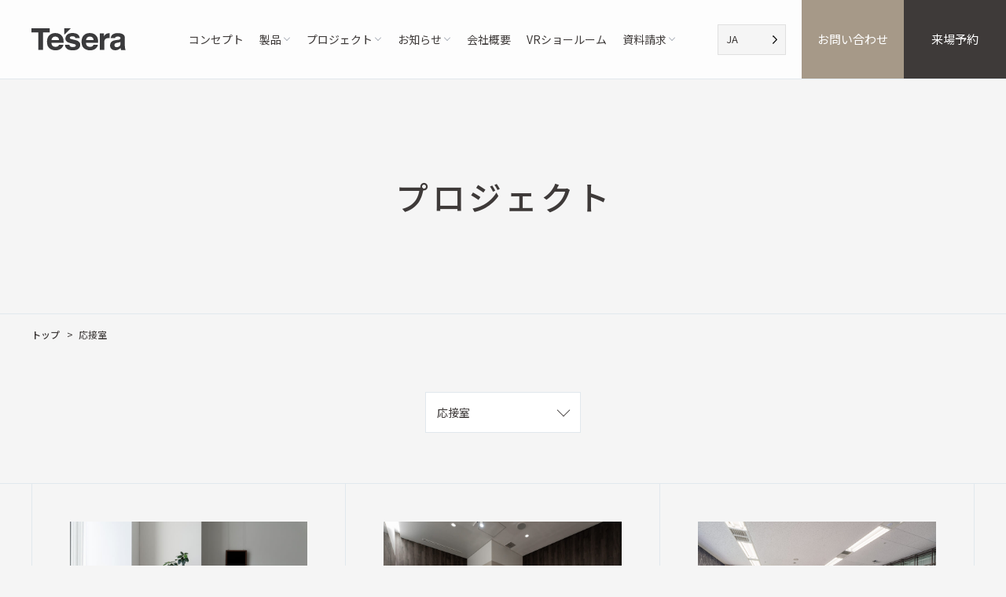

--- FILE ---
content_type: text/html; charset=UTF-8
request_url: https://tesera.jp/workscat/%E5%BF%9C%E6%8E%A5%E5%AE%A4/
body_size: 10312
content:
<!DOCTYPE html>
<html lang="ja">

<head>
  <!-- Google Tag Manager -->
  <script>
  (function(w, d, s, l, i) {
    w[l] = w[l] || [];
    w[l].push({
      'gtm.start': new Date().getTime(),
      event: 'gtm.js'
    });
    var f = d.getElementsByTagName(s)[0],
      j = d.createElement(s),
      dl = l != 'dataLayer' ? '&l=' + l : '';
    j.async = true;
    j.src =
      'https://www.googletagmanager.com/gtm.js?id=' + i + dl;
    f.parentNode.insertBefore(j, f);
  })(window, document, 'script', 'dataLayer', 'GTM-PHLDGTH');
  </script>
  <!-- End Google Tag Manager -->

  <meta http-equiv="Content-Type" content="text/html; charset=UTF-8">
  <meta name="viewport" content="width=device-width, initial-scale=1, minimum-scale=1.0, user-scalable=yes">
  <meta name="format-detection" content="telephone=no">
  <link rel="apple-touch-icon" type="image/x-icon"
    href="https://tesera.jp/wp/wp-content/themes/tesera_theme/assets/img/common/icon.png">
  <link rel="icon" type="image/vnd.microsoft.icon"
    href="https://tesera.jp/wp/wp-content/themes/tesera_theme/assets/img/common/favicon.ico">

  <!-- wp_head -->
  <meta name='robots' content='index, follow, max-image-preview:large, max-snippet:-1, max-video-preview:-1' />
	<style>img:is([sizes="auto" i], [sizes^="auto," i]) { contain-intrinsic-size: 3000px 1500px }</style>
	
	<!-- This site is optimized with the Yoast SEO plugin v24.2 - https://yoast.com/wordpress/plugins/seo/ -->
	<title>応接室 アーカイブ | モジュール家具 Tesera</title>
	<link rel="canonical" href="https://tesera.jp/workscat/応接室/" />
	<meta property="og:locale" content="ja_JP" />
	<meta property="og:type" content="article" />
	<meta property="og:title" content="応接室 アーカイブ | モジュール家具 Tesera" />
	<meta property="og:url" content="https://tesera.jp/workscat/応接室/" />
	<meta property="og:site_name" content="モジュール家具 Tesera" />
	<meta property="og:image" content="https://tesera.jp/wp/wp-content/uploads/2022/01/ogp.png" />
	<meta property="og:image:width" content="1230" />
	<meta property="og:image:height" content="670" />
	<meta property="og:image:type" content="image/png" />
	<meta name="twitter:card" content="summary_large_image" />
	<script type="application/ld+json" class="yoast-schema-graph">{"@context":"https://schema.org","@graph":[{"@type":"CollectionPage","@id":"https://tesera.jp/workscat/%e5%bf%9c%e6%8e%a5%e5%ae%a4/","url":"https://tesera.jp/workscat/%e5%bf%9c%e6%8e%a5%e5%ae%a4/","name":"応接室 アーカイブ | モジュール家具 Tesera","isPartOf":{"@id":"https://tesera.jp/#website"},"primaryImageOfPage":{"@id":"https://tesera.jp/workscat/%e5%bf%9c%e6%8e%a5%e5%ae%a4/#primaryimage"},"image":{"@id":"https://tesera.jp/workscat/%e5%bf%9c%e6%8e%a5%e5%ae%a4/#primaryimage"},"thumbnailUrl":"https://tesera.jp/wp/wp-content/uploads/2025/07/20250424-0019.jpg","breadcrumb":{"@id":"https://tesera.jp/workscat/%e5%bf%9c%e6%8e%a5%e5%ae%a4/#breadcrumb"},"inLanguage":"ja"},{"@type":"ImageObject","inLanguage":"ja","@id":"https://tesera.jp/workscat/%e5%bf%9c%e6%8e%a5%e5%ae%a4/#primaryimage","url":"https://tesera.jp/wp/wp-content/uploads/2025/07/20250424-0019.jpg","contentUrl":"https://tesera.jp/wp/wp-content/uploads/2025/07/20250424-0019.jpg","width":2400,"height":1600},{"@type":"BreadcrumbList","@id":"https://tesera.jp/workscat/%e5%bf%9c%e6%8e%a5%e5%ae%a4/#breadcrumb","itemListElement":[{"@type":"ListItem","position":1,"name":"トップ","item":"https://tesera.jp/"},{"@type":"ListItem","position":2,"name":"応接室"}]},{"@type":"WebSite","@id":"https://tesera.jp/#website","url":"https://tesera.jp/","name":"モジュール家具 Tesera","description":"","potentialAction":[{"@type":"SearchAction","target":{"@type":"EntryPoint","urlTemplate":"https://tesera.jp/?s={search_term_string}"},"query-input":{"@type":"PropertyValueSpecification","valueRequired":true,"valueName":"search_term_string"}}],"inLanguage":"ja"}]}</script>
	<!-- / Yoast SEO plugin. -->


<link rel="alternate" type="application/rss+xml" title="モジュール家具 Tesera &raquo; 応接室 カテゴリー のフィード" href="https://tesera.jp/workscat/%e5%bf%9c%e6%8e%a5%e5%ae%a4/feed/" />
<script type="text/javascript">
/* <![CDATA[ */
window._wpemojiSettings = {"baseUrl":"https:\/\/s.w.org\/images\/core\/emoji\/15.0.3\/72x72\/","ext":".png","svgUrl":"https:\/\/s.w.org\/images\/core\/emoji\/15.0.3\/svg\/","svgExt":".svg","source":{"concatemoji":"https:\/\/tesera.jp\/wp\/wp-includes\/js\/wp-emoji-release.min.js?ver=6.7.4"}};
/*! This file is auto-generated */
!function(i,n){var o,s,e;function c(e){try{var t={supportTests:e,timestamp:(new Date).valueOf()};sessionStorage.setItem(o,JSON.stringify(t))}catch(e){}}function p(e,t,n){e.clearRect(0,0,e.canvas.width,e.canvas.height),e.fillText(t,0,0);var t=new Uint32Array(e.getImageData(0,0,e.canvas.width,e.canvas.height).data),r=(e.clearRect(0,0,e.canvas.width,e.canvas.height),e.fillText(n,0,0),new Uint32Array(e.getImageData(0,0,e.canvas.width,e.canvas.height).data));return t.every(function(e,t){return e===r[t]})}function u(e,t,n){switch(t){case"flag":return n(e,"\ud83c\udff3\ufe0f\u200d\u26a7\ufe0f","\ud83c\udff3\ufe0f\u200b\u26a7\ufe0f")?!1:!n(e,"\ud83c\uddfa\ud83c\uddf3","\ud83c\uddfa\u200b\ud83c\uddf3")&&!n(e,"\ud83c\udff4\udb40\udc67\udb40\udc62\udb40\udc65\udb40\udc6e\udb40\udc67\udb40\udc7f","\ud83c\udff4\u200b\udb40\udc67\u200b\udb40\udc62\u200b\udb40\udc65\u200b\udb40\udc6e\u200b\udb40\udc67\u200b\udb40\udc7f");case"emoji":return!n(e,"\ud83d\udc26\u200d\u2b1b","\ud83d\udc26\u200b\u2b1b")}return!1}function f(e,t,n){var r="undefined"!=typeof WorkerGlobalScope&&self instanceof WorkerGlobalScope?new OffscreenCanvas(300,150):i.createElement("canvas"),a=r.getContext("2d",{willReadFrequently:!0}),o=(a.textBaseline="top",a.font="600 32px Arial",{});return e.forEach(function(e){o[e]=t(a,e,n)}),o}function t(e){var t=i.createElement("script");t.src=e,t.defer=!0,i.head.appendChild(t)}"undefined"!=typeof Promise&&(o="wpEmojiSettingsSupports",s=["flag","emoji"],n.supports={everything:!0,everythingExceptFlag:!0},e=new Promise(function(e){i.addEventListener("DOMContentLoaded",e,{once:!0})}),new Promise(function(t){var n=function(){try{var e=JSON.parse(sessionStorage.getItem(o));if("object"==typeof e&&"number"==typeof e.timestamp&&(new Date).valueOf()<e.timestamp+604800&&"object"==typeof e.supportTests)return e.supportTests}catch(e){}return null}();if(!n){if("undefined"!=typeof Worker&&"undefined"!=typeof OffscreenCanvas&&"undefined"!=typeof URL&&URL.createObjectURL&&"undefined"!=typeof Blob)try{var e="postMessage("+f.toString()+"("+[JSON.stringify(s),u.toString(),p.toString()].join(",")+"));",r=new Blob([e],{type:"text/javascript"}),a=new Worker(URL.createObjectURL(r),{name:"wpTestEmojiSupports"});return void(a.onmessage=function(e){c(n=e.data),a.terminate(),t(n)})}catch(e){}c(n=f(s,u,p))}t(n)}).then(function(e){for(var t in e)n.supports[t]=e[t],n.supports.everything=n.supports.everything&&n.supports[t],"flag"!==t&&(n.supports.everythingExceptFlag=n.supports.everythingExceptFlag&&n.supports[t]);n.supports.everythingExceptFlag=n.supports.everythingExceptFlag&&!n.supports.flag,n.DOMReady=!1,n.readyCallback=function(){n.DOMReady=!0}}).then(function(){return e}).then(function(){var e;n.supports.everything||(n.readyCallback(),(e=n.source||{}).concatemoji?t(e.concatemoji):e.wpemoji&&e.twemoji&&(t(e.twemoji),t(e.wpemoji)))}))}((window,document),window._wpemojiSettings);
/* ]]> */
</script>
<style id='wp-emoji-styles-inline-css' type='text/css'>

	img.wp-smiley, img.emoji {
		display: inline !important;
		border: none !important;
		box-shadow: none !important;
		height: 1em !important;
		width: 1em !important;
		margin: 0 0.07em !important;
		vertical-align: -0.1em !important;
		background: none !important;
		padding: 0 !important;
	}
</style>
<link rel='stylesheet' id='wp-block-library-css' href='https://tesera.jp/wp/wp-includes/css/dist/block-library/style.min.css?ver=6.7.4' type='text/css' media='all' />
<style id='classic-theme-styles-inline-css' type='text/css'>
/*! This file is auto-generated */
.wp-block-button__link{color:#fff;background-color:#32373c;border-radius:9999px;box-shadow:none;text-decoration:none;padding:calc(.667em + 2px) calc(1.333em + 2px);font-size:1.125em}.wp-block-file__button{background:#32373c;color:#fff;text-decoration:none}
</style>
<style id='global-styles-inline-css' type='text/css'>
:root{--wp--preset--aspect-ratio--square: 1;--wp--preset--aspect-ratio--4-3: 4/3;--wp--preset--aspect-ratio--3-4: 3/4;--wp--preset--aspect-ratio--3-2: 3/2;--wp--preset--aspect-ratio--2-3: 2/3;--wp--preset--aspect-ratio--16-9: 16/9;--wp--preset--aspect-ratio--9-16: 9/16;--wp--preset--color--black: #000000;--wp--preset--color--cyan-bluish-gray: #abb8c3;--wp--preset--color--white: #ffffff;--wp--preset--color--pale-pink: #f78da7;--wp--preset--color--vivid-red: #cf2e2e;--wp--preset--color--luminous-vivid-orange: #ff6900;--wp--preset--color--luminous-vivid-amber: #fcb900;--wp--preset--color--light-green-cyan: #7bdcb5;--wp--preset--color--vivid-green-cyan: #00d084;--wp--preset--color--pale-cyan-blue: #8ed1fc;--wp--preset--color--vivid-cyan-blue: #0693e3;--wp--preset--color--vivid-purple: #9b51e0;--wp--preset--gradient--vivid-cyan-blue-to-vivid-purple: linear-gradient(135deg,rgba(6,147,227,1) 0%,rgb(155,81,224) 100%);--wp--preset--gradient--light-green-cyan-to-vivid-green-cyan: linear-gradient(135deg,rgb(122,220,180) 0%,rgb(0,208,130) 100%);--wp--preset--gradient--luminous-vivid-amber-to-luminous-vivid-orange: linear-gradient(135deg,rgba(252,185,0,1) 0%,rgba(255,105,0,1) 100%);--wp--preset--gradient--luminous-vivid-orange-to-vivid-red: linear-gradient(135deg,rgba(255,105,0,1) 0%,rgb(207,46,46) 100%);--wp--preset--gradient--very-light-gray-to-cyan-bluish-gray: linear-gradient(135deg,rgb(238,238,238) 0%,rgb(169,184,195) 100%);--wp--preset--gradient--cool-to-warm-spectrum: linear-gradient(135deg,rgb(74,234,220) 0%,rgb(151,120,209) 20%,rgb(207,42,186) 40%,rgb(238,44,130) 60%,rgb(251,105,98) 80%,rgb(254,248,76) 100%);--wp--preset--gradient--blush-light-purple: linear-gradient(135deg,rgb(255,206,236) 0%,rgb(152,150,240) 100%);--wp--preset--gradient--blush-bordeaux: linear-gradient(135deg,rgb(254,205,165) 0%,rgb(254,45,45) 50%,rgb(107,0,62) 100%);--wp--preset--gradient--luminous-dusk: linear-gradient(135deg,rgb(255,203,112) 0%,rgb(199,81,192) 50%,rgb(65,88,208) 100%);--wp--preset--gradient--pale-ocean: linear-gradient(135deg,rgb(255,245,203) 0%,rgb(182,227,212) 50%,rgb(51,167,181) 100%);--wp--preset--gradient--electric-grass: linear-gradient(135deg,rgb(202,248,128) 0%,rgb(113,206,126) 100%);--wp--preset--gradient--midnight: linear-gradient(135deg,rgb(2,3,129) 0%,rgb(40,116,252) 100%);--wp--preset--font-size--small: 13px;--wp--preset--font-size--medium: 20px;--wp--preset--font-size--large: 36px;--wp--preset--font-size--x-large: 42px;--wp--preset--spacing--20: 0.44rem;--wp--preset--spacing--30: 0.67rem;--wp--preset--spacing--40: 1rem;--wp--preset--spacing--50: 1.5rem;--wp--preset--spacing--60: 2.25rem;--wp--preset--spacing--70: 3.38rem;--wp--preset--spacing--80: 5.06rem;--wp--preset--shadow--natural: 6px 6px 9px rgba(0, 0, 0, 0.2);--wp--preset--shadow--deep: 12px 12px 50px rgba(0, 0, 0, 0.4);--wp--preset--shadow--sharp: 6px 6px 0px rgba(0, 0, 0, 0.2);--wp--preset--shadow--outlined: 6px 6px 0px -3px rgba(255, 255, 255, 1), 6px 6px rgba(0, 0, 0, 1);--wp--preset--shadow--crisp: 6px 6px 0px rgba(0, 0, 0, 1);}:where(.is-layout-flex){gap: 0.5em;}:where(.is-layout-grid){gap: 0.5em;}body .is-layout-flex{display: flex;}.is-layout-flex{flex-wrap: wrap;align-items: center;}.is-layout-flex > :is(*, div){margin: 0;}body .is-layout-grid{display: grid;}.is-layout-grid > :is(*, div){margin: 0;}:where(.wp-block-columns.is-layout-flex){gap: 2em;}:where(.wp-block-columns.is-layout-grid){gap: 2em;}:where(.wp-block-post-template.is-layout-flex){gap: 1.25em;}:where(.wp-block-post-template.is-layout-grid){gap: 1.25em;}.has-black-color{color: var(--wp--preset--color--black) !important;}.has-cyan-bluish-gray-color{color: var(--wp--preset--color--cyan-bluish-gray) !important;}.has-white-color{color: var(--wp--preset--color--white) !important;}.has-pale-pink-color{color: var(--wp--preset--color--pale-pink) !important;}.has-vivid-red-color{color: var(--wp--preset--color--vivid-red) !important;}.has-luminous-vivid-orange-color{color: var(--wp--preset--color--luminous-vivid-orange) !important;}.has-luminous-vivid-amber-color{color: var(--wp--preset--color--luminous-vivid-amber) !important;}.has-light-green-cyan-color{color: var(--wp--preset--color--light-green-cyan) !important;}.has-vivid-green-cyan-color{color: var(--wp--preset--color--vivid-green-cyan) !important;}.has-pale-cyan-blue-color{color: var(--wp--preset--color--pale-cyan-blue) !important;}.has-vivid-cyan-blue-color{color: var(--wp--preset--color--vivid-cyan-blue) !important;}.has-vivid-purple-color{color: var(--wp--preset--color--vivid-purple) !important;}.has-black-background-color{background-color: var(--wp--preset--color--black) !important;}.has-cyan-bluish-gray-background-color{background-color: var(--wp--preset--color--cyan-bluish-gray) !important;}.has-white-background-color{background-color: var(--wp--preset--color--white) !important;}.has-pale-pink-background-color{background-color: var(--wp--preset--color--pale-pink) !important;}.has-vivid-red-background-color{background-color: var(--wp--preset--color--vivid-red) !important;}.has-luminous-vivid-orange-background-color{background-color: var(--wp--preset--color--luminous-vivid-orange) !important;}.has-luminous-vivid-amber-background-color{background-color: var(--wp--preset--color--luminous-vivid-amber) !important;}.has-light-green-cyan-background-color{background-color: var(--wp--preset--color--light-green-cyan) !important;}.has-vivid-green-cyan-background-color{background-color: var(--wp--preset--color--vivid-green-cyan) !important;}.has-pale-cyan-blue-background-color{background-color: var(--wp--preset--color--pale-cyan-blue) !important;}.has-vivid-cyan-blue-background-color{background-color: var(--wp--preset--color--vivid-cyan-blue) !important;}.has-vivid-purple-background-color{background-color: var(--wp--preset--color--vivid-purple) !important;}.has-black-border-color{border-color: var(--wp--preset--color--black) !important;}.has-cyan-bluish-gray-border-color{border-color: var(--wp--preset--color--cyan-bluish-gray) !important;}.has-white-border-color{border-color: var(--wp--preset--color--white) !important;}.has-pale-pink-border-color{border-color: var(--wp--preset--color--pale-pink) !important;}.has-vivid-red-border-color{border-color: var(--wp--preset--color--vivid-red) !important;}.has-luminous-vivid-orange-border-color{border-color: var(--wp--preset--color--luminous-vivid-orange) !important;}.has-luminous-vivid-amber-border-color{border-color: var(--wp--preset--color--luminous-vivid-amber) !important;}.has-light-green-cyan-border-color{border-color: var(--wp--preset--color--light-green-cyan) !important;}.has-vivid-green-cyan-border-color{border-color: var(--wp--preset--color--vivid-green-cyan) !important;}.has-pale-cyan-blue-border-color{border-color: var(--wp--preset--color--pale-cyan-blue) !important;}.has-vivid-cyan-blue-border-color{border-color: var(--wp--preset--color--vivid-cyan-blue) !important;}.has-vivid-purple-border-color{border-color: var(--wp--preset--color--vivid-purple) !important;}.has-vivid-cyan-blue-to-vivid-purple-gradient-background{background: var(--wp--preset--gradient--vivid-cyan-blue-to-vivid-purple) !important;}.has-light-green-cyan-to-vivid-green-cyan-gradient-background{background: var(--wp--preset--gradient--light-green-cyan-to-vivid-green-cyan) !important;}.has-luminous-vivid-amber-to-luminous-vivid-orange-gradient-background{background: var(--wp--preset--gradient--luminous-vivid-amber-to-luminous-vivid-orange) !important;}.has-luminous-vivid-orange-to-vivid-red-gradient-background{background: var(--wp--preset--gradient--luminous-vivid-orange-to-vivid-red) !important;}.has-very-light-gray-to-cyan-bluish-gray-gradient-background{background: var(--wp--preset--gradient--very-light-gray-to-cyan-bluish-gray) !important;}.has-cool-to-warm-spectrum-gradient-background{background: var(--wp--preset--gradient--cool-to-warm-spectrum) !important;}.has-blush-light-purple-gradient-background{background: var(--wp--preset--gradient--blush-light-purple) !important;}.has-blush-bordeaux-gradient-background{background: var(--wp--preset--gradient--blush-bordeaux) !important;}.has-luminous-dusk-gradient-background{background: var(--wp--preset--gradient--luminous-dusk) !important;}.has-pale-ocean-gradient-background{background: var(--wp--preset--gradient--pale-ocean) !important;}.has-electric-grass-gradient-background{background: var(--wp--preset--gradient--electric-grass) !important;}.has-midnight-gradient-background{background: var(--wp--preset--gradient--midnight) !important;}.has-small-font-size{font-size: var(--wp--preset--font-size--small) !important;}.has-medium-font-size{font-size: var(--wp--preset--font-size--medium) !important;}.has-large-font-size{font-size: var(--wp--preset--font-size--large) !important;}.has-x-large-font-size{font-size: var(--wp--preset--font-size--x-large) !important;}
:where(.wp-block-post-template.is-layout-flex){gap: 1.25em;}:where(.wp-block-post-template.is-layout-grid){gap: 1.25em;}
:where(.wp-block-columns.is-layout-flex){gap: 2em;}:where(.wp-block-columns.is-layout-grid){gap: 2em;}
:root :where(.wp-block-pullquote){font-size: 1.5em;line-height: 1.6;}
</style>
<link rel='stylesheet' id='weglot-css-css' href='https://tesera.jp/wp/wp-content/plugins/weglot/dist/css/front-css.css?ver=4.2.9' type='text/css' media='all' />
<style id='weglot-css-inline-css' type='text/css'>
.country-selector.weglot-dropdown {
background: #f5f5f5;
margin-left: 20px;
}

@media screen and (max-width:999px) {
.country-selector.weglot-dropdown {
margin-left: auto;
}
}
</style>
<link rel='stylesheet' id='new-flag-css-css' href='https://tesera.jp/wp/wp-content/plugins/weglot/app/styles/new-flags.css?ver=4.2.9' type='text/css' media='all' />
<style id='custom-flag-handle-inline-css' type='text/css'>
.weglot-flags.flag-0.a0>a:before,.weglot-flags.flag-0.a0>span:before {background-image: url(https://cdn.weglot.com/flags/rectangle_mat/tw.svg); }.weglot-flags.flag-1.a0>a:before,.weglot-flags.flag-1.a0>span:before {background-image: url(https://cdn.weglot.com/flags/shiny/tw.svg); }.weglot-flags.flag-2.a0>a:before,.weglot-flags.flag-2.a0>span:before {background-image: url(https://cdn.weglot.com/flags/square/tw.svg); }.weglot-flags.flag-3.a0>a:before,.weglot-flags.flag-3.a0>span:before {background-image: url(https://cdn.weglot.com/flags/circle/tw.svg); }
</style>
<link rel='stylesheet' id='style-css' href='https://tesera.jp/wp/wp-content/themes/tesera_theme/style.css?ver=6.7.4' type='text/css' media='all' />
<link rel='stylesheet' id='theme_style-css' href='https://tesera.jp/wp/wp-content/themes/tesera_theme/assets/css/style.css?ver=1762327193' type='text/css' media='' />
<script type="text/javascript" src="https://tesera.jp/wp/wp-content/plugins/weglot/dist/front-js.js?ver=4.2.9" id="wp-weglot-js-js"></script>
<script type="text/javascript" src="https://tesera.jp/wp/wp-includes/js/jquery/jquery.min.js?ver=3.7.1" id="jquery-core-js"></script>
<script type="text/javascript" src="https://tesera.jp/wp/wp-includes/js/jquery/jquery-migrate.min.js?ver=3.4.1" id="jquery-migrate-js"></script>
<link rel="https://api.w.org/" href="https://tesera.jp/wp-json/" /><link rel="EditURI" type="application/rsd+xml" title="RSD" href="https://tesera.jp/wp/xmlrpc.php?rsd" />
<meta name="generator" content="WordPress 6.7.4" />

<link rel="alternate" href="https://tesera.jp/workscat/応接室/" hreflang="ja"/>
<link rel="alternate" href="https://tesera.jp/tw/workscat/応接室/" hreflang="tw"/>
<link rel="alternate" href="https://tesera.jp/en/workscat/応接室/" hreflang="en"/>
  </head>

<body class="archive tax-workscat term-14">
  <!-- Google Tag Manager (noscript) -->
  <noscript><iframe src="https://www.googletagmanager.com/ns.html?id=GTM-PHLDGTH" height="0" width="0"
      style="display:none;visibility:hidden"></iframe></noscript>
  <!-- End Google Tag Manager (noscript) -->
  <header id="header" class="l-header">
    <div class="l-header__container">
            <h1 class="l-header__logo">
        <a href="https://tesera.jp/"><img
            src="https://tesera.jp/wp/wp-content/themes/tesera_theme/assets/img/common/logo.svg"
            alt="三谷産業株式会社 社長室｜モダンなモジュール家具 Tesera｜テセラ（デスク・シェルフ・ボード）"></a>
      </h1>
            <nav class="l-header__gnav-container">
        <div class="l-header__gnav">
          <ul class="p-gnav">
            <li class="p-gnav__item">
              <a href="https://tesera.jp/concept/" class="p-gnav__inner">コンセプト</a>
            </li>
            <li class="p-gnav__item js-header-menu">
              <span class="p-gnav__inner js-header-menu__trigger">製品</span>
              <div class="p-gnav__sub">
                <ul class="p-gnav-sub">
                  <li class="p-gnav-sub__item">
                    <a href="https://tesera.jp/products/desk/" class="p-gnav-sub__link">Desk</a>
                  </li>
                  <li class="p-gnav-sub__item">
                    <a href="https://tesera.jp/products/shelf/" class="p-gnav-sub__link">Shelf</a>
                  </li>
                  <li class="p-gnav-sub__item">
                    <a href="https://tesera.jp/products/lowboard-table/"
                      class="p-gnav-sub__link">Lowboard＆Table</a>
                  </li>
                </ul>
              </div>
            </li>
            <li class="p-gnav__item  js-header-menu">
              <span class="p-gnav__inner js-header-menu__trigger">プロジェクト</span>
              <div class="p-gnav__sub">
                <ul class="p-gnav-sub">
                  <li class="p-gnav-sub__item">
                    <a href="https://tesera.jp/works/" class="p-gnav-sub__link">納品事例</a>
                  </li>
                  <li class="p-gnav-sub__item">
                    <a href="https://tesera.jp/orian/" class="p-gnav-sub__link">織庵</a>
                  </li>
                  <li class="p-gnav-sub__item">
                    <a href="https://tesera.jp/page/3689/" class="p-gnav-sub__link">インタビュー</a>
                  </li>
                  <li class="p-gnav-sub__item">
                    <a href="https://tesera.jp/2025kanazawa/" class="p-gnav-sub__link">茶の時空間</a>
                  </li>
                </ul>
              </div>
            </li>
            <li class="p-gnav__item js-header-menu">
              <span class="p-gnav__inner js-header-menu__trigger">お知らせ</span>
              <div class="p-gnav__sub">
                <ul class="p-gnav-sub">
                  <li class="p-gnav-sub__item">
                    <a href="https://tesera.jp/news/" class="p-gnav-sub__link">お知らせ</a>
                  </li>
                  <li class="p-gnav-sub__item">
                    <a href="https://tesera.jp/column/" class="p-gnav-sub__link">コラム</a>
                  </li>
                </ul>
              </div>
            </li>
            <li class="p-gnav__item">
              <a href="https://tesera.jp/company/" class="p-gnav__inner">会社概要</a>
            </li>
            <li class="p-gnav__item">
              <a href="https://tesera.jp/vr/" class="p-gnav__inner">VRショールーム</a>
            </li>
            <li class="p-gnav__item js-header-menu">
              <span class="p-gnav__inner js-header-menu__trigger">資料請求</span>
              <div class="p-gnav__sub">
                <ul class="p-gnav-sub">
                  <li class="p-gnav-sub__item">
                    <a href="https://tesera.jp/ebook/" class="p-gnav-sub__link">電子カタログ(PDF)</a>
                  </li>
                  <li class="p-gnav-sub__item">
                    <a href="https://tesera.jp/pricelist/" class="p-gnav-sub__link">プライスリスト請求</a>
                  </li>
                  <li class="p-gnav-sub__item">
                    <a href="https://tesera.jp/cad/" class="p-gnav-sub__link">3D CADデータ</a>
                  </li>
                </ul>
              </div>
            </li>
          </ul>
        </div>
        <div class="l-header__contact">
          <ul class="p-gnav-contact">
            <li class="p-gnav-contact__item js-header-menu">
              <a href="https://tesera.jp/contact/"
                class="p-gnav-contact__link p-gnav-contact__link--doc ">お問い合わせ</a>
                      </li>
        <li class="p-gnav-contact__item js-header-menu">
          <a href="https://tesera.jp/reserve/"
            class="p-gnav-contact__link p-gnav-contact__link--showroom  ">来場予約</a>
              </li>
    </ul>
    </div>
    </nav>
    <div class="l-header__weglot">
      <!--Weglot 4.2.9--><aside data-wg-notranslate="" class="country-selector weglot-dropdown close_outside_click closed weglot-shortcode wg-" tabindex="0" aria-expanded="false" aria-label="Language selected: Japanese"><input id="wg697249f8edd823.064979441769097720284" class="weglot_choice" type="checkbox" name="menu"/><label data-l="ja" tabindex="-1" for="wg697249f8edd823.064979441769097720284" class="wgcurrent wg-li weglot-lang weglot-language flag-0 ja" data-code-language="ja" data-name-language="JA"><span class="wglanguage-name">JA</span></label><ul role="none"><li data-l="tw" class="wg-li weglot-lang weglot-language flag-0 a0" data-code-language="a0" role="option"><a title="Language switcher : Traditional Chinese" class="weglot-language-tw" role="option" data-wg-notranslate="" href="https://tesera.jp/tw/workscat/応接室/?wg-choose-original=false">TW</a></li><li data-l="en" class="wg-li weglot-lang weglot-language flag-0 en" data-code-language="en" role="option"><a title="Language switcher : English" class="weglot-language-en" role="option" data-wg-notranslate="" href="https://tesera.jp/en/workscat/応接室/?wg-choose-original=false">EN</a></li></ul></aside>
    </div>
    <div class="l-header__menu">
      <button id="js-drawer" class="p-header-menu hamburger hamburger--squeeze" type="button">
        <span class="hamburger-box">
          <span class="hamburger-inner"></span>
        </span>
        <span class="p-header-menu__text">MENU</span>
      </button>
    </div>
    </div>
    <div class="l-header__bg js-header-menu-close"></div>
  </header>
<main class="l-page archive-works">
	<div class="l-page__header">
		<h2 class="l-page__title">プロジェクト</h2>
	</div>
	<div class="l-page__breadcrumbs">
		
<ol class="p-breadcrumbs"><li class="p-breadcrumbs__item"><a href="https://tesera.jp/">トップ</a></li></li>  <li class="p-breadcrumbs__item" aria-current="page">応接室</li></li></ol>	</div>
	<div class="l-page__content">
		<div class="archive-works__container">
			<div class="taxonomy-select">
			<select name="p-taxonomy-select" onChange="location.href=value;">
					<option value="https://tesera.jp/works/">すべてのカテゴリー</option>
					<option value="https://tesera.jp/workscat/office/">オフィス</option><option value="https://tesera.jp/workscat/%e3%82%b7%e3%83%a7%e3%83%bc%e3%83%ab%e3%83%bc%e3%83%a0/">ショールーム</option><option value="https://tesera.jp/workscat/%e3%83%a9%e3%82%a6%e3%83%b3%e3%82%b8/">ラウンジ</option><option value="https://tesera.jp/workscat/%e4%bd%8f%e5%ae%85/">住宅</option><option value="https://tesera.jp/workscat/%e5%bf%9c%e6%8e%a5%e5%ae%a4/" selected>応接室</option>			</select>
			</div>
			<div class="works">
				<div class="works__list">
										<article class="works__item">
						
<a href="https://tesera.jp/works/3998/" class="p-works-card">
	<div class="p-works-card__image">
		<img src="https://tesera.jp/wp/wp-content/uploads/2025/07/20250424-0019-860x600.jpg" alt="" width="378" height="263">
	</div>
	<div class="p-works-card__cat">
				<span>応接室<span>			</div>
	<h4 class="p-works-card__title">三谷産業株式会社 社長室</h4>
	<div class="p-works-card__excerpt">
			</div>
</a>
					</article>
										<article class="works__item">
						
<a href="https://tesera.jp/works/1765/" class="p-works-card">
	<div class="p-works-card__image">
		<img src="https://tesera.jp/wp/wp-content/uploads/2023/09/c76637e21734bf0d96137f6fc53850ab-860x600.jpg" alt="" width="378" height="263">
	</div>
	<div class="p-works-card__cat">
				<span>応接室<span>			</div>
	<h4 class="p-works-card__title">東京銀座　某クリニック</h4>
	<div class="p-works-card__excerpt">
			</div>
</a>
					</article>
										<article class="works__item">
						
<a href="https://tesera.jp/works/746/" class="p-works-card">
	<div class="p-works-card__image">
		<img src="https://tesera.jp/wp/wp-content/uploads/2022/08/DSC02903-HDR-Edit-860x600.jpg" alt="" width="378" height="263">
	</div>
	<div class="p-works-card__cat">
				<span>応接室<span>			</div>
	<h4 class="p-works-card__title">日本設備工業株式会社</h4>
	<div class="p-works-card__excerpt">
		都内オフィスビルの社長室と応接室に、デスクとシェルフ、そしてテーブルを納めさせていた…	</div>
</a>
					</article>
										<article class="works__item">
						
<a href="https://tesera.jp/works/146/" class="p-works-card">
	<div class="p-works-card__image">
		<img src="https://tesera.jp/wp/wp-content/uploads/2021/12/thumbnail_b_01.jpg" alt="" width="378" height="263">
	</div>
	<div class="p-works-card__cat">
				<span>応接室<span>			</div>
	<h4 class="p-works-card__title">株式会社流機エンジニアリング</h4>
	<div class="p-works-card__excerpt">
		木目の質感を統一し、上質な家具でコーディネイトされた応接室
ソファ着座時、Tese…	</div>
</a>
					</article>
									</div>
			</div>
					</div>
	</div>
	
<section class="p-showroom">
	<div class="p-showroom__container">
		<div class="p-showroom__inner">
			<h3 class="p-showroom__title"><span>ショールームへの</span><span>ご来店はこちら</span></h3>
			<p class="p-showroom__text">ご都合に合わせた方法でご来店ください</p>
			<div class="p-showroom__content">
				<div class="p-showroom__link">
					<a href="https://tesera.jp/reserve/" class="p-showroom-link">
						<div class="p-showroom-link__thumb">
							<img src="https://tesera.jp/wp/wp-content/themes/tesera_theme/assets/img/parts/showroom_thumb01@2x.jpg" alt="" width="124" height="124">
						</div>
						<div class="p-showroom-link__content">
							<div class="p-showroom-link__sm">製品を直接体験できる</div>
							<div class="p-showroom-link__lg">Teseraショールーム</div>
						</div>
					</a>
				</div>
				<div class="p-showroom__link">
					<a href="https://tesera.jp/vr/" class="p-showroom-link">
						<div class="p-showroom-link__thumb">
							<img src="https://tesera.jp/wp/wp-content/themes/tesera_theme/assets/img/parts/showroom_thumb02@2x.jpg" alt="" width="124" height="124">
						</div>
						<div class="p-showroom-link__content">
							<div class="p-showroom-link__sm">Webから体験できる</div>
							<div class="p-showroom-link__lg">VRショールーム</div>
						</div>
					</a>
				</div>
			</div>
		</div>
	</div>
</section>
	
<section class="p-cta">
	<div class="p-cta__container">
		<h3 class="p-cta__title">お問い合わせ</h3>
		<div class="p-cta__content">
						<div class="p-cta__item">
				<a href="https://tesera.jp/contact/" class="p-cta__link">
					<h4 class="title">お問い合わせ</h4>
					<p class="text">プライスリストの請求やその他質問等ございましたらこちらからお問い合わせください。</p>
					<div class="icon">
						<svg xmlns="http://www.w3.org/2000/svg" width="20.595" height="39.781" viewBox="0 0 20.595 39.781">
							<path id="パス_46558" data-name="パス 46558" d="M2149.6-14458.82l19.181,19.186-19.181,19.182" transform="translate(-2148.896 14459.527)" fill="none" stroke="#3e3a39" stroke-linecap="round" stroke-width="1"/>
						</svg>
					</div>
				</a>
			</div>
			<div class="p-cta__item">
				<a href="https://tesera.jp/ebook/" class="p-cta__link">
					<h4 class="title">電子カタログ<br class="u-hide-up-lg">ダウンロード</h4>
					<p class="text">電子カタログ(PDF)をお好きなデバイスで閲覧することができます。</p>
					<div class="icon">
						<svg xmlns="http://www.w3.org/2000/svg" width="20.595" height="39.781" viewBox="0 0 20.595 39.781">
							<path id="パス_46558" data-name="パス 46558" d="M2149.6-14458.82l19.181,19.186-19.181,19.182" transform="translate(-2148.896 14459.527)" fill="none" stroke="#3e3a39" stroke-linecap="round" stroke-width="1"/>
						</svg>
					</div>
				</a>
			</div>
			<div class="p-cta__item">
				<a href="https://tesera.jp/cad/" class="p-cta__link">
					<h4 class="title">3D CADデータ<br class="u-hide-up-lg">ダウンロード</h4>
					<p class="text">Tesera製品の３DCADデータをダウンロードできます。設計・提案の際にご活用してください。</p>
					<div class="icon">
						<svg xmlns="http://www.w3.org/2000/svg" width="20.595" height="39.781" viewBox="0 0 20.595 39.781">
							<path id="パス_46558" data-name="パス 46558" d="M2149.6-14458.82l19.181,19.186-19.181,19.182" transform="translate(-2148.896 14459.527)" fill="none" stroke="#3e3a39" stroke-linecap="round" stroke-width="1"/>
						</svg>
					</div>
				</a>
			</div>
		</div>
	</div>
</section>
	</main>

<div id="js-floating-cta">
	<div class="l-floating-cta__bg js-sub-menu-close"></div>
	<div id="js-fixed-cta-sp" class="l-floating-cta u-hide-up-lg">
		<ul class="p-floating-list">
			<li class="p-floating-list__item js-sub-menu">
				<a href="https://tesera.jp/reserve/" class="p-floating-list__inner p-floating-list__inner--reserve">来場予約</a>
							</li>
			<li class="p-floating-list__item js-sub-menu">
				<a href="https://tesera.jp/contact/" class="p-floating-list__inner p-floating-list__inner--doc">お問い合わせ</a>
							</li>
			<li class="p-floating-list__item js-sub-menu">
				<a href="https://tesera.jp/ebook/" class="p-floating-list__inner p-floating-list__inner--dl">電子カタログ(PDF)</a>
							</li>
		</ul>
	</div>
	<div id="js-fixed-cta-pc" class="l-floating-cta u-hide-down-lg">
		<ul class="p-floating-list">
			<li class="p-floating-list__item js-sub-menu">
				<a href="https://tesera.jp/reserve/" class="p-floating-list__inner p-floating-list__inner--reserve">来場予約</a>
							</li>
			<li class="p-floating-list__item js-sub-menu">
				<a href="https://tesera.jp/contact/" class="p-floating-list__inner p-floating-list__inner--doc">お問い合わせ</a>
							</li>
			<li class="p-floating-list__item js-sub-menu">
				<a href="https://tesera.jp/ebook/" class="p-floating-list__inner p-floating-list__inner--dl">電子カタログ<br>(PDF)</a>
							</li>
		</ul>
	</div>
</div>
<footer id="footer" class="l-footer">
	<div class="l-footer__upper">
		<div class="l-footer__about">
			<div class="p-footer-about">
				<div class="p-footer-about__logo">
					<img src="https://tesera.jp/wp/wp-content/themes/tesera_theme/assets/img/common/logo.svg" alt="モジュール家具 Tesera">
				</div>
				<address class="p-footer-about__address">
					ショールーム<br>
					〒 101-0065<br>
					東京都千代田区西神田 3-8-1 千代田ファーストビル 東館 1F
				</address>
			</div>
			<div class="p-footer-sns">
				<div class="p-footer-sns__en">Follow us</div>
				<h3 class="p-footer-sns__title">SNSにて最新情報を更新中</h3>
				<ul class="p-footer-sns__list">
					<li class="p-footer-sns__item">
						<a href="https://www.instagram.com/tesera_jp/" target="_blank"><img src="https://tesera.jp/wp/wp-content/themes/tesera_theme/assets/img/common/icon_instagram@2x.png" alt="公式インスタグラム"></a>
					</li>
					<li class="p-footer-sns__item">
						<a href="https://twitter.com/tesera_jp" target="_blank"><img src="https://tesera.jp/wp/wp-content/themes/tesera_theme/assets/img/common/icon_twitter@2x.png" alt="公式ツイッター"></a>
					</li>
					<li class="p-footer-sns__item">
						<a href="https://www.youtube.com/channel/UCm4CUZYHFZ766d37QHsZ2Qw" target="_blank"><img src="https://tesera.jp/wp/wp-content/themes/tesera_theme/assets/img/common/icon_youtube@2x.png" alt="公式YouTubeチャンネル"></a>
					</li>
				</ul>
			</div>
		</div>
		<div class="l-footer__sitemap">
			<div class="p-footer-sitemap">
				<div class="p-footer-sitemap__column p-footer-sitemap__column--left">
					<ul class="p-footer-sitemap__list">
						<li class="p-footer-sitemap__item"><a href="https://tesera.jp/concept/">コンセプト</a></li>
						<li class="p-footer-sitemap__item"><a href="https://tesera.jp/materials/">マテリアル</a></li>
						<li class="p-footer-sitemap__item"><a href="https://tesera.jp/company/">会社概要</a></li>
					</ul>
					<ul class="p-footer-sitemap__list">
						<li class="p-footer-sitemap__item"><a href="https://tesera.jp/products/desk/">Desk</a></li>
						<li class="p-footer-sitemap__item"><a href="https://tesera.jp/products/shelf/">Shelf</a></li>
						<li class="p-footer-sitemap__item"><a href="https://tesera.jp/products/lowboard-table/">Lowboard&Table</a></li>
					</ul>
				</div>
				<div class="p-footer-sitemap__column p-footer-sitemap__column--rigtht">
					<ul class="p-footer-sitemap__list">
						<li class="p-footer-sitemap__item"><a href="https://tesera.jp/works/">プロジェクト</a></li>
						<li class="p-footer-sitemap__item"><a href="https://tesera.jp/column/">コラム</a></li>
						<li class="p-footer-sitemap__item"><a href="https://tesera.jp/news/">お知らせ</a></li>
					</ul>
					<ul class="p-footer-sitemap__list">
						<li class="p-footer-sitemap__item"><a href="https://tesera.jp/ebook/">電子カタログ(PDF)</a></li>
						<li class="p-footer-sitemap__item"><a href="https://tesera.jp/pricelist/">プライスリスト請求</a></li>
						<li class="p-footer-sitemap__item"><a href="https://tesera.jp/cad/">3D CADデータ</a></li>
					</ul>
					<ul class="p-footer-sitemap__list">
						<li class="p-footer-sitemap__item"><a href="https://tesera.jp/document/">資料請求</a></li>
						<li class="p-footer-sitemap__item"><a href="https://tesera.jp/contact/">お問い合わせ</a></li>
					</ul>
					<ul class="p-footer-sitemap__list">
						<li class="p-footer-sitemap__item"><a href="https://tesera.jp/reserve/">ショールーム</a></li>
						<li class="p-footer-sitemap__item"><a href="https://tesera.jp/vr/">VRショールーム</a></li>
					</ul>
				</div>
			</div>
		</div>
	</div>
	<div class="l-footer__lower">
		<div class="l-footer__privacy">
			<a href="https://tesera.jp/policy/">個人情報の取り扱いについて</a>
		</div>
		<div class="l-footer__copyright">©2026 Tesera</div>
	</div>
</footer>


<!-- wp_footer -->
<script type="text/javascript" src="https://tesera.jp/wp/wp-content/themes/tesera_theme/assets/js/main.js?ver=1738043633" id="main-js"></script>
<!-- /wp_footer -->
</body>

</html>


--- FILE ---
content_type: text/css
request_url: https://tesera.jp/wp/wp-content/themes/tesera_theme/assets/css/style.css?ver=1762327193
body_size: 41663
content:
@charset "UTF-8";@import url(https://fonts.googleapis.com/css2?family=Gothic+A1:wght@300;400&family=Noto+Sans+JP:wght@400;500;700&display=swap);@import url(https://fonts.googleapis.com/css2?family=Questrial&family=Tajawal:wght@200;300;400&display=swap);@import url(https://fonts.googleapis.com/css2?family=Noto+Sans+JP&display=swap);@font-face{font-family:swiper-icons;src:url([data-uri])}:root{--swiper-theme-color:#007aff}.swiper{margin-left:auto;margin-right:auto;position:relative;overflow:hidden;list-style:none;padding:0;z-index:1}.swiper-vertical>.swiper-wrapper{-webkit-box-orient:vertical;-webkit-box-direction:normal;-ms-flex-direction:column;flex-direction:column}.swiper-wrapper{position:relative;width:100%;height:100%;z-index:1;display:-webkit-box;display:-ms-flexbox;display:flex;-webkit-transition-property:-webkit-transform;transition-property:-webkit-transform;transition-property:transform;transition-property:transform,-webkit-transform;-webkit-box-sizing:content-box;box-sizing:content-box}.swiper-android .swiper-slide,.swiper-wrapper{-webkit-transform:translateZ(0);transform:translateZ(0)}.swiper-pointer-events{-ms-touch-action:pan-y;touch-action:pan-y}.swiper-pointer-events.swiper-vertical{-ms-touch-action:pan-x;touch-action:pan-x}.swiper-slide{-ms-flex-negative:0;flex-shrink:0;width:100%;height:100%;position:relative;-webkit-transition-property:-webkit-transform;transition-property:-webkit-transform;transition-property:transform;transition-property:transform,-webkit-transform}.swiper-slide-invisible-blank{visibility:hidden}.swiper-autoheight,.swiper-autoheight .swiper-slide{height:auto}.swiper-autoheight .swiper-wrapper{-webkit-box-align:start;-ms-flex-align:start;align-items:flex-start;-webkit-transition-property:height,-webkit-transform;transition-property:height,-webkit-transform;transition-property:transform,height;transition-property:transform,height,-webkit-transform}.swiper-3d,.swiper-3d.swiper-css-mode .swiper-wrapper{-webkit-perspective:1200px;perspective:1200px}.swiper-3d .swiper-cube-shadow,.swiper-3d .swiper-slide,.swiper-3d .swiper-slide-shadow,.swiper-3d .swiper-slide-shadow-bottom,.swiper-3d .swiper-slide-shadow-left,.swiper-3d .swiper-slide-shadow-right,.swiper-3d .swiper-slide-shadow-top,.swiper-3d .swiper-wrapper{-webkit-transform-style:preserve-3d;transform-style:preserve-3d}.swiper-3d .swiper-slide-shadow,.swiper-3d .swiper-slide-shadow-bottom,.swiper-3d .swiper-slide-shadow-left,.swiper-3d .swiper-slide-shadow-right,.swiper-3d .swiper-slide-shadow-top{position:absolute;left:0;top:0;width:100%;height:100%;pointer-events:none;z-index:10}.swiper-3d .swiper-slide-shadow{background:rgba(0,0,0,.15)}.swiper-3d .swiper-slide-shadow-left{background-image:-webkit-gradient(linear,right top,left top,from(rgba(0,0,0,.5)),to(transparent));background-image:linear-gradient(270deg,rgba(0,0,0,.5),transparent)}.swiper-3d .swiper-slide-shadow-right{background-image:-webkit-gradient(linear,left top,right top,from(rgba(0,0,0,.5)),to(transparent));background-image:linear-gradient(90deg,rgba(0,0,0,.5),transparent)}.swiper-3d .swiper-slide-shadow-top{background-image:-webkit-gradient(linear,left bottom,left top,from(rgba(0,0,0,.5)),to(transparent));background-image:linear-gradient(0deg,rgba(0,0,0,.5),transparent)}.swiper-3d .swiper-slide-shadow-bottom{background-image:-webkit-gradient(linear,left top,left bottom,from(rgba(0,0,0,.5)),to(transparent));background-image:linear-gradient(180deg,rgba(0,0,0,.5),transparent)}.swiper-css-mode>.swiper-wrapper{overflow:auto;scrollbar-width:none;-ms-overflow-style:none}.swiper-css-mode>.swiper-wrapper::-webkit-scrollbar{display:none}.swiper-css-mode>.swiper-wrapper>.swiper-slide{scroll-snap-align:start start}.swiper-horizontal.swiper-css-mode>.swiper-wrapper{-ms-scroll-snap-type:x mandatory;scroll-snap-type:x mandatory}.swiper-vertical.swiper-css-mode>.swiper-wrapper{-ms-scroll-snap-type:y mandatory;scroll-snap-type:y mandatory}.swiper-centered>.swiper-wrapper:before{content:"";-ms-flex-negative:0;flex-shrink:0;-webkit-box-ordinal-group:10000;-ms-flex-order:9999;order:9999}.swiper-centered.swiper-horizontal>.swiper-wrapper>.swiper-slide:first-child{-webkit-margin-start:var(--swiper-centered-offset-before);margin-inline-start:var(--swiper-centered-offset-before)}.swiper-centered.swiper-horizontal>.swiper-wrapper:before{height:100%;min-height:1px;width:var(--swiper-centered-offset-after)}.swiper-centered.swiper-vertical>.swiper-wrapper>.swiper-slide:first-child{-webkit-margin-before:var(--swiper-centered-offset-before);margin-block-start:var(--swiper-centered-offset-before)}.swiper-centered.swiper-vertical>.swiper-wrapper:before{width:100%;min-width:1px;height:var(--swiper-centered-offset-after)}.swiper-centered>.swiper-wrapper>.swiper-slide{scroll-snap-align:center center}.swiper-virtual.swiper-css-mode .swiper-wrapper:after{content:"";position:absolute;left:0;top:0;pointer-events:none}.swiper-virtual.swiper-css-mode.swiper-horizontal .swiper-wrapper:after{height:1px;width:var(--swiper-virtual-size)}.swiper-virtual.swiper-css-mode.swiper-vertical .swiper-wrapper:after{width:1px;height:var(--swiper-virtual-size)}:root{--swiper-navigation-size:44px}.swiper-button-next,.swiper-button-prev{position:absolute;top:50%;width:calc(var(--swiper-navigation-size)/44*27);height:var(--swiper-navigation-size);margin-top:calc(0px - var(--swiper-navigation-size)/2);z-index:10;cursor:pointer;display:-webkit-box;display:-ms-flexbox;display:flex;-webkit-box-align:center;-ms-flex-align:center;align-items:center;-webkit-box-pack:center;-ms-flex-pack:center;justify-content:center;color:var(--swiper-navigation-color,var(--swiper-theme-color))}.swiper-button-next.swiper-button-disabled,.swiper-button-prev.swiper-button-disabled{opacity:.35;cursor:auto;pointer-events:none}.swiper-button-next:after,.swiper-button-prev:after{font-family:swiper-icons;font-size:var(--swiper-navigation-size);letter-spacing:0;text-transform:none;font-variant:normal;line-height:1}.swiper-button-prev,.swiper-rtl .swiper-button-next{left:10px;right:auto}.swiper-button-prev:after,.swiper-rtl .swiper-button-next:after{content:"prev"}.swiper-button-next,.swiper-rtl .swiper-button-prev{right:10px;left:auto}.swiper-button-next:after,.swiper-rtl .swiper-button-prev:after{content:"next"}.swiper-button-lock{display:none}.swiper-pagination{position:absolute;text-align:center;-webkit-transition:opacity .3s;transition:opacity .3s;-webkit-transform:translateZ(0);transform:translateZ(0);z-index:10}.swiper-pagination.swiper-pagination-hidden{opacity:0}.swiper-horizontal>.swiper-pagination-bullets,.swiper-pagination-bullets.swiper-pagination-horizontal,.swiper-pagination-custom,.swiper-pagination-fraction{bottom:10px;left:0;width:100%}.swiper-pagination-bullets-dynamic{overflow:hidden;font-size:0}.swiper-pagination-bullets-dynamic .swiper-pagination-bullet{-webkit-transform:scale(.33);transform:scale(.33);position:relative}.swiper-pagination-bullets-dynamic .swiper-pagination-bullet-active,.swiper-pagination-bullets-dynamic .swiper-pagination-bullet-active-main{-webkit-transform:scale(1);transform:scale(1)}.swiper-pagination-bullets-dynamic .swiper-pagination-bullet-active-prev{-webkit-transform:scale(.66);transform:scale(.66)}.swiper-pagination-bullets-dynamic .swiper-pagination-bullet-active-prev-prev{-webkit-transform:scale(.33);transform:scale(.33)}.swiper-pagination-bullets-dynamic .swiper-pagination-bullet-active-next{-webkit-transform:scale(.66);transform:scale(.66)}.swiper-pagination-bullets-dynamic .swiper-pagination-bullet-active-next-next{-webkit-transform:scale(.33);transform:scale(.33)}.swiper-pagination-bullet{width:var(--swiper-pagination-bullet-width,var(--swiper-pagination-bullet-size,8px));height:var(--swiper-pagination-bullet-height,var(--swiper-pagination-bullet-size,8px));display:inline-block;border-radius:50%;background:var(--swiper-pagination-bullet-inactive-color,#000);opacity:var(--swiper-pagination-bullet-inactive-opacity,.2)}button.swiper-pagination-bullet{border:none;margin:0;padding:0;-webkit-box-shadow:none;box-shadow:none;-webkit-appearance:none;-moz-appearance:none;appearance:none}.swiper-pagination-clickable .swiper-pagination-bullet{cursor:pointer}.swiper-pagination-bullet:only-child{display:none!important}.swiper-pagination-bullet-active{opacity:var(--swiper-pagination-bullet-opacity,1);background:var(--swiper-pagination-color,var(--swiper-theme-color))}.swiper-pagination-vertical.swiper-pagination-bullets,.swiper-vertical>.swiper-pagination-bullets{right:10px;top:50%;-webkit-transform:translate3d(0,-50%,0);transform:translate3d(0,-50%,0)}.swiper-pagination-vertical.swiper-pagination-bullets .swiper-pagination-bullet,.swiper-vertical>.swiper-pagination-bullets .swiper-pagination-bullet{margin:var(--swiper-pagination-bullet-vertical-gap,6px) 0;display:block}.swiper-pagination-vertical.swiper-pagination-bullets.swiper-pagination-bullets-dynamic,.swiper-vertical>.swiper-pagination-bullets.swiper-pagination-bullets-dynamic{top:50%;-webkit-transform:translateY(-50%);transform:translateY(-50%);width:8px}.swiper-pagination-vertical.swiper-pagination-bullets.swiper-pagination-bullets-dynamic .swiper-pagination-bullet,.swiper-vertical>.swiper-pagination-bullets.swiper-pagination-bullets-dynamic .swiper-pagination-bullet{display:inline-block;-webkit-transition:transform .2s,top .2s;transition:transform .2s,top .2s}.swiper-horizontal>.swiper-pagination-bullets .swiper-pagination-bullet,.swiper-pagination-horizontal.swiper-pagination-bullets .swiper-pagination-bullet{margin:0 var(--swiper-pagination-bullet-horizontal-gap,4px)}.swiper-horizontal>.swiper-pagination-bullets.swiper-pagination-bullets-dynamic,.swiper-pagination-horizontal.swiper-pagination-bullets.swiper-pagination-bullets-dynamic{left:50%;-webkit-transform:translateX(-50%);transform:translateX(-50%);white-space:nowrap}.swiper-horizontal>.swiper-pagination-bullets.swiper-pagination-bullets-dynamic .swiper-pagination-bullet,.swiper-pagination-horizontal.swiper-pagination-bullets.swiper-pagination-bullets-dynamic .swiper-pagination-bullet{-webkit-transition:transform .2s,left .2s;transition:transform .2s,left .2s}.swiper-horizontal.swiper-rtl>.swiper-pagination-bullets-dynamic .swiper-pagination-bullet{-webkit-transition:transform .2s,right .2s;transition:transform .2s,right .2s}.swiper-pagination-progressbar{background:rgba(0,0,0,.25);position:absolute}.swiper-pagination-progressbar .swiper-pagination-progressbar-fill{background:var(--swiper-pagination-color,var(--swiper-theme-color));position:absolute;left:0;top:0;width:100%;height:100%;-webkit-transform:scale(0);transform:scale(0);-webkit-transform-origin:left top;transform-origin:left top}.swiper-rtl .swiper-pagination-progressbar .swiper-pagination-progressbar-fill{-webkit-transform-origin:right top;transform-origin:right top}.swiper-horizontal>.swiper-pagination-progressbar,.swiper-pagination-progressbar.swiper-pagination-horizontal,.swiper-pagination-progressbar.swiper-pagination-vertical.swiper-pagination-progressbar-opposite,.swiper-vertical>.swiper-pagination-progressbar.swiper-pagination-progressbar-opposite{width:100%;height:4px;left:0;top:0}.swiper-horizontal>.swiper-pagination-progressbar.swiper-pagination-progressbar-opposite,.swiper-pagination-progressbar.swiper-pagination-horizontal.swiper-pagination-progressbar-opposite,.swiper-pagination-progressbar.swiper-pagination-vertical,.swiper-vertical>.swiper-pagination-progressbar{width:4px;height:100%;left:0;top:0}.swiper-pagination-lock{display:none}.swiper-scrollbar{border-radius:10px;position:relative;-ms-touch-action:none;background:rgba(0,0,0,.1)}.swiper-horizontal>.swiper-scrollbar{position:absolute;left:1%;bottom:3px;z-index:50;height:5px;width:98%}.swiper-vertical>.swiper-scrollbar{position:absolute;right:3px;top:1%;z-index:50;width:5px;height:98%}.swiper-scrollbar-drag{height:100%;width:100%;position:relative;background:rgba(0,0,0,.5);border-radius:10px;left:0;top:0}.swiper-scrollbar-cursor-drag{cursor:move}.swiper-scrollbar-lock{display:none}.swiper-zoom-container{width:100%;height:100%;display:-webkit-box;display:-ms-flexbox;display:flex;-webkit-box-pack:center;-ms-flex-pack:center;justify-content:center;-webkit-box-align:center;-ms-flex-align:center;align-items:center;text-align:center}.swiper-zoom-container>canvas,.swiper-zoom-container>img,.swiper-zoom-container>svg{max-width:100%;max-height:100%;-o-object-fit:contain;object-fit:contain}.swiper-slide-zoomed{cursor:move}.swiper-lazy-preloader{width:42px;height:42px;position:absolute;left:50%;top:50%;margin-left:-21px;margin-top:-21px;z-index:10;-webkit-transform-origin:50%;transform-origin:50%;-webkit-animation:swiper-preloader-spin 1s linear infinite;animation:swiper-preloader-spin 1s linear infinite;-webkit-box-sizing:border-box;box-sizing:border-box;border-radius:50%;border:4px solid var(--swiper-preloader-color,var(--swiper-theme-color));border-top:4px solid transparent}.swiper-lazy-preloader-white{--swiper-preloader-color:#fff}.swiper-lazy-preloader-black{--swiper-preloader-color:#000}@-webkit-keyframes swiper-preloader-spin{to{-webkit-transform:rotate(1turn);transform:rotate(1turn)}}@keyframes swiper-preloader-spin{to{-webkit-transform:rotate(1turn);transform:rotate(1turn)}}.swiper .swiper-notification{position:absolute;left:0;top:0;pointer-events:none;opacity:0;z-index:-1000}.swiper-free-mode>.swiper-wrapper{-webkit-transition-timing-function:ease-out;transition-timing-function:ease-out;margin:0 auto}.swiper-grid>.swiper-wrapper{-ms-flex-wrap:wrap;flex-wrap:wrap}.swiper-grid-column>.swiper-wrapper{-ms-flex-wrap:wrap;flex-wrap:wrap;-webkit-box-orient:vertical;-webkit-box-direction:normal;-ms-flex-direction:column;flex-direction:column}.swiper-fade.swiper-free-mode .swiper-slide{-webkit-transition-timing-function:ease-out;transition-timing-function:ease-out}.swiper-fade .swiper-slide{pointer-events:none;-webkit-transition-property:opacity;transition-property:opacity}.swiper-fade .swiper-slide .swiper-slide{pointer-events:none}.swiper-fade .swiper-slide-active,.swiper-fade .swiper-slide-active .swiper-slide-active{pointer-events:auto}.swiper-cube{overflow:visible}.swiper-cube .swiper-slide{pointer-events:none;-webkit-backface-visibility:hidden;backface-visibility:hidden;z-index:1;visibility:hidden;-webkit-transform-origin:0 0;transform-origin:0 0;width:100%;height:100%}.swiper-cube .swiper-slide .swiper-slide{pointer-events:none}.swiper-cube.swiper-rtl .swiper-slide{-webkit-transform-origin:100% 0;transform-origin:100% 0}.swiper-cube .swiper-slide-active,.swiper-cube .swiper-slide-active .swiper-slide-active{pointer-events:auto}.swiper-cube .swiper-slide-active,.swiper-cube .swiper-slide-next,.swiper-cube .swiper-slide-next+.swiper-slide,.swiper-cube .swiper-slide-prev{pointer-events:auto;visibility:visible}.swiper-cube .swiper-slide-shadow-bottom,.swiper-cube .swiper-slide-shadow-left,.swiper-cube .swiper-slide-shadow-right,.swiper-cube .swiper-slide-shadow-top{z-index:0;-webkit-backface-visibility:hidden;backface-visibility:hidden}.swiper-cube .swiper-cube-shadow{position:absolute;left:0;bottom:0;width:100%;height:100%;opacity:.6;z-index:0}.swiper-cube .swiper-cube-shadow:before{content:"";background:#000;position:absolute;left:0;top:0;bottom:0;right:0;-webkit-filter:blur(50px);filter:blur(50px)}.swiper-flip{overflow:visible}.swiper-flip .swiper-slide{pointer-events:none;-webkit-backface-visibility:hidden;backface-visibility:hidden;z-index:1}.swiper-flip .swiper-slide .swiper-slide{pointer-events:none}.swiper-flip .swiper-slide-active,.swiper-flip .swiper-slide-active .swiper-slide-active{pointer-events:auto}.swiper-flip .swiper-slide-shadow-bottom,.swiper-flip .swiper-slide-shadow-left,.swiper-flip .swiper-slide-shadow-right,.swiper-flip .swiper-slide-shadow-top{z-index:0;-webkit-backface-visibility:hidden;backface-visibility:hidden}.swiper-creative .swiper-slide{-webkit-backface-visibility:hidden;backface-visibility:hidden;overflow:hidden;-webkit-transition-property:opacity,height,-webkit-transform;transition-property:opacity,height,-webkit-transform;transition-property:transform,opacity,height;transition-property:transform,opacity,height,-webkit-transform}.swiper-cards{overflow:visible}.swiper-cards .swiper-slide{-webkit-transform-origin:center bottom;transform-origin:center bottom;-webkit-backface-visibility:hidden;backface-visibility:hidden;overflow:hidden}.mfp-bg{z-index:1042;overflow:hidden;background:#0b0b0b;opacity:.8}.mfp-bg,.mfp-wrap{top:0;left:0;width:100%;height:100%;position:fixed}.mfp-wrap{z-index:1043;outline:none!important;-webkit-backface-visibility:hidden}.mfp-container{text-align:center;position:absolute;width:100%;height:100%;left:0;top:0;padding:0 8px;-webkit-box-sizing:border-box;box-sizing:border-box}.mfp-container:before{content:"";display:inline-block;height:100%;vertical-align:middle}.mfp-align-top .mfp-container:before{display:none}.mfp-content{position:relative;display:inline-block;vertical-align:middle;margin:0 auto;text-align:left;z-index:1045}.mfp-ajax-holder .mfp-content,.mfp-inline-holder .mfp-content{width:100%;cursor:auto}.mfp-ajax-cur{cursor:progress}.mfp-zoom-out-cur,.mfp-zoom-out-cur .mfp-image-holder .mfp-close{cursor:-webkit-zoom-out;cursor:zoom-out}.mfp-zoom{cursor:pointer;cursor:-webkit-zoom-in;cursor:zoom-in}.mfp-auto-cursor .mfp-content{cursor:auto}.mfp-arrow,.mfp-close,.mfp-counter,.mfp-preloader{-webkit-user-select:none;-moz-user-select:none;-ms-user-select:none;user-select:none}.mfp-loading.mfp-figure{display:none}.mfp-hide{display:none!important}.mfp-preloader{color:#ccc;position:absolute;top:50%;width:auto;text-align:center;margin-top:-.8em;left:8px;right:8px;z-index:1044}.mfp-preloader a{color:#ccc}.mfp-preloader a:hover{color:#fff}.mfp-s-error .mfp-content,.mfp-s-ready .mfp-preloader{display:none}button.mfp-arrow,button.mfp-close{overflow:visible;cursor:pointer;background:transparent;border:0;-webkit-appearance:none;display:block;outline:none;padding:0;z-index:1046;-webkit-box-shadow:none;box-shadow:none;-ms-touch-action:manipulation;touch-action:manipulation}button::-moz-focus-inner{padding:0;border:0}.mfp-close{width:44px;height:44px;line-height:44px;position:absolute;right:0;top:0;text-decoration:none;text-align:center;opacity:.65;padding:0 0 18px 10px;color:#fff;font-style:normal;font-size:28px;font-family:Arial,Baskerville,monospace}.mfp-close:focus,.mfp-close:hover{opacity:1}.mfp-close:active{top:1px}.mfp-close-btn-in .mfp-close{color:#333}.mfp-iframe-holder .mfp-close,.mfp-image-holder .mfp-close{color:#fff;right:-6px;text-align:right;padding-right:6px;width:100%}.mfp-counter{position:absolute;top:0;right:0;color:#ccc;font-size:12px;line-height:18px;white-space:nowrap}.mfp-arrow{position:absolute;opacity:.65;top:50%;margin:-55px 0 0;padding:0;width:90px;height:110px;-webkit-tap-highlight-color:transparent}.mfp-arrow:active{margin-top:-54px}.mfp-arrow:focus,.mfp-arrow:hover{opacity:1}.mfp-arrow:after,.mfp-arrow:before{content:"";display:block;width:0;height:0;position:absolute;left:0;top:0;margin-top:35px;margin-left:35px;border:inset transparent}.mfp-arrow:after{border-top-width:13px;border-bottom-width:13px;top:8px}.mfp-arrow:before{border-top-width:21px;border-bottom-width:21px;opacity:.7}.mfp-arrow-left{left:0}.mfp-arrow-left:after{border-right:17px solid #fff;margin-left:31px}.mfp-arrow-left:before{margin-left:25px;border-right:27px solid #3f3f3f}.mfp-arrow-right{right:0}.mfp-arrow-right:after{border-left:17px solid #fff;margin-left:39px}.mfp-arrow-right:before{border-left:27px solid #3f3f3f}.mfp-iframe-holder{padding-top:40px;padding-bottom:40px}.mfp-iframe-holder .mfp-content{line-height:0;width:100%;max-width:900px}.mfp-iframe-holder .mfp-close{top:-40px}.mfp-iframe-scaler{width:100%;height:0;overflow:hidden;padding-top:56.25%}.mfp-iframe-scaler iframe{position:absolute;display:block;top:0;left:0;width:100%;height:100%;-webkit-box-shadow:0 0 8px rgba(0,0,0,.6);box-shadow:0 0 8px rgba(0,0,0,.6);background:#000}img.mfp-img{width:auto;max-width:100%;height:auto;display:block;-webkit-box-sizing:border-box;box-sizing:border-box;padding:40px 0;margin:0 auto}.mfp-figure,img.mfp-img{line-height:0}.mfp-figure:after{content:"";position:absolute;left:0;top:40px;bottom:40px;display:block;right:0;width:auto;height:auto;z-index:-1;-webkit-box-shadow:0 0 8px rgba(0,0,0,.6);box-shadow:0 0 8px rgba(0,0,0,.6);background:#444}.mfp-figure small{color:#bdbdbd;display:block;font-size:12px;line-height:14px}.mfp-figure figure{margin:0}.mfp-bottom-bar{margin-top:-36px;position:absolute;top:100%;left:0;width:100%;cursor:auto}.mfp-title{text-align:left;line-height:18px;color:#f3f3f3;word-wrap:break-word;padding-right:36px}.mfp-image-holder .mfp-content{max-width:100%}.mfp-gallery .mfp-image-holder .mfp-figure{cursor:pointer}@media screen and (max-height:300px),screen and (max-width:800px) and (orientation:landscape){.mfp-img-mobile .mfp-image-holder{padding-left:0;padding-right:0}.mfp-img-mobile img.mfp-img{padding:0}.mfp-img-mobile .mfp-figure:after{top:0;bottom:0}.mfp-img-mobile .mfp-figure small{display:inline;margin-left:5px}.mfp-img-mobile .mfp-bottom-bar{background:rgba(0,0,0,.6);bottom:0;margin:0;top:auto;padding:3px 5px;position:fixed;-webkit-box-sizing:border-box;box-sizing:border-box}.mfp-img-mobile .mfp-bottom-bar:empty{padding:0}.mfp-img-mobile .mfp-counter{right:5px;top:3px}.mfp-img-mobile .mfp-close{top:0;right:0;width:35px;height:35px;line-height:35px;background:rgba(0,0,0,.6);position:fixed;text-align:center;padding:0}}@media (max-width:900px){.mfp-arrow{-webkit-transform:scale(.75);transform:scale(.75)}.mfp-arrow-left{-webkit-transform-origin:0;transform-origin:0}.mfp-arrow-right{-webkit-transform-origin:100%;transform-origin:100%}.mfp-container{padding-left:6px;padding-right:6px}}/*!
 * ress.css • v1.2.2
 * MIT License
 * github.com/filipelinhares/ress
 */html{-webkit-box-sizing:border-box;box-sizing:border-box;overflow-y:scroll}*,:after,:before{-webkit-box-sizing:inherit;box-sizing:inherit;background-repeat:no-repeat}:after,:before{text-decoration:inherit;vertical-align:inherit}*{padding:0;margin:0}audio:not([controls]){display:none;height:0}hr{overflow:visible}article,aside,details,figcaption,figure,footer,header,main,menu,nav,section,summary{display:block}summary{display:list-item}small{font-size:80%}[hidden],template{display:none}abbr[title]{text-decoration:none;border-bottom:1px dotted}a{background-color:transparent;-webkit-text-decoration-skip:objects}a:active,a:hover{outline-width:0}code,kbd,pre,samp{font-family:monospace,monospace}b,strong{font-weight:bolder}dfn{font-style:italic}mark{color:#000;background-color:#ff0}sub,sup{position:relative;font-size:75%;line-height:0;vertical-align:baseline}sub{bottom:-.25em}sup{top:-.5em}input{border-radius:0}[role=button],[type=button],[type=reset],[type=submit],button{cursor:pointer}[disabled]{cursor:default}[type=number]{width:auto}[type=search]::-webkit-search-cancel-button,[type=search]::-webkit-search-decoration{-webkit-appearance:none}textarea{overflow:auto;resize:vertical}button,input,optgroup,select,textarea{font:inherit}optgroup{font-weight:700}button{overflow:visible}[type=button]::-moz-focus-inner,[type=reset]::-moz-focus-inner,[type=submit]::-moz-focus-inner,button::-moz-focus-inner{padding:0;border-style:0}[type=button]::-moz-focus-inner,[type=reset]::-moz-focus-inner,[type=submit]::-moz-focus-inner,button:-moz-focusring{outline:1px dotted ButtonText}[type=reset],[type=submit],button,html [type=button]{-webkit-appearance:button}button,select{text-transform:none}button,input,select,textarea{color:inherit;background-color:transparent;border-style:none}select{-moz-appearance:none;-webkit-appearance:none}select::-ms-expand{display:none}select::-ms-value{color:currentColor}legend{display:table;max-width:100%;color:inherit;white-space:normal;border:0}::-webkit-file-upload-button{-webkit-appearance:button;font:inherit}[type=search]{-webkit-appearance:textfield;outline-offset:-2px}img{border-style:none}progress{vertical-align:baseline}svg:not(:root){overflow:hidden}audio,canvas,progress,video{display:inline-block}@media screen{[hidden~=screen]{display:inherit}[hidden~=screen]:not(:active):not(:focus):not(:target){position:absolute!important;clip:rect(0 0 0 0)!important}}[aria-busy=true]{cursor:progress}[aria-controls]{cursor:pointer}[aria-disabled]{cursor:default}html{-ms-text-size-adjust:100%;-webkit-text-size-adjust:100%}body{width:100%;height:100%;padding:0;margin:0;font-family:Noto Sans JP,Hiragino Kaku Gothic ProN,"\30D2\30E9\30AE\30CE\89D2\30B4   ProN W3",Meiryo,"\30E1\30A4\30EA\30AA",sans-serif;font-size:14px;font-weight:400;line-height:1.6;color:#3e3a39;text-align:left;background:#f5f5f5;-webkit-font-smoothing:antialiased}img{max-width:100%;height:auto;vertical-align:bottom}table{border-collapse:collapse}a{color:inherit;text-decoration:none}a,a:hover{-webkit-transition:all .2s ease;transition:all .2s ease}.legacy-ie{position:absolute;top:0;left:0;z-index:10000;width:100%;padding:100px 0;text-align:center;background:#eee}.legacy-ie a{text-decoration:none}.noscript{position:absolute;top:0;left:0;z-index:10000;width:100%;padding:100px 0;text-align:center}li,ul{list-style-type:none}::-moz-selection{color:#fff;text-shadow:none;background-color:#a69988}::selection{color:#fff;text-shadow:none;background-color:#a69988}/*!
 * Hamburgers
 * @description Tasty CSS-animated hamburgers
 * @author Jonathan Suh @jonsuh
 * @site https://jonsuh.com/hamburgers
 * @link https://github.com/jonsuh/hamburgers
 */.hamburger{display:inline-block;padding:16px 12px;margin:0;overflow:visible;font:inherit;line-height:0!important;color:inherit;text-transform:none;cursor:pointer;background-color:transparent;border:0;-webkit-transition-timing-function:linear;transition-timing-function:linear;-webkit-transition-duration:.4s;transition-duration:.4s;-webkit-transition-property:opacity,-webkit-filter;transition-property:opacity,-webkit-filter;transition-property:opacity,filter;transition-property:opacity,filter,-webkit-filter}.hamburger.is-active:hover,.hamburger:hover{opacity:1}.hamburger.is-active .hamburger-inner,.hamburger.is-active .hamburger-inner:after,.hamburger.is-active .hamburger-inner:before{background-color:#3e3a39}.hamburger-box{position:relative;display:inline-block;width:25px;height:13px}.hamburger-inner{top:50%;display:block;margin-top:-.5px}.hamburger-inner,.hamburger-inner:after,.hamburger-inner:before{position:absolute;width:25px;height:1px;background-color:#3e3a39;border-radius:0;-webkit-transition-timing-function:ease;transition-timing-function:ease;-webkit-transition-duration:.15s;transition-duration:.15s;-webkit-transition-property:-webkit-transform;transition-property:-webkit-transform;transition-property:transform;transition-property:transform,-webkit-transform}.hamburger-inner:after,.hamburger-inner:before{display:block;content:""}.hamburger-inner:before{top:-6px}.hamburger-inner:after{bottom:-6px}.hamburger--squeeze .hamburger-inner{-webkit-transition-timing-function:cubic-bezier(.55,.055,.675,.19);transition-timing-function:cubic-bezier(.55,.055,.675,.19);-webkit-transition-duration:75ms;transition-duration:75ms}.hamburger--squeeze .hamburger-inner:before{-webkit-transition:top 75ms ease .12s,opacity 75ms ease;transition:top 75ms ease .12s,opacity 75ms ease}.hamburger--squeeze .hamburger-inner:after{-webkit-transition:bottom 75ms ease .12s,-webkit-transform 75ms cubic-bezier(.55,.055,.675,.19);transition:bottom 75ms ease .12s,-webkit-transform 75ms cubic-bezier(.55,.055,.675,.19);transition:bottom 75ms ease .12s,transform 75ms cubic-bezier(.55,.055,.675,.19);transition:bottom 75ms ease .12s,transform 75ms cubic-bezier(.55,.055,.675,.19),-webkit-transform 75ms cubic-bezier(.55,.055,.675,.19)}.hamburger--squeeze.is-active .hamburger-inner{-webkit-transition-delay:.12s;transition-delay:.12s;-webkit-transition-timing-function:cubic-bezier(.215,.61,.355,1);transition-timing-function:cubic-bezier(.215,.61,.355,1);-webkit-transform:rotate(15deg);transform:rotate(15deg)}.hamburger--squeeze.is-active .hamburger-inner:before{top:0;opacity:0;-webkit-transition:top 75ms ease,opacity 75ms ease .12s;transition:top 75ms ease,opacity 75ms ease .12s}.hamburger--squeeze.is-active .hamburger-inner:after{bottom:0;-webkit-transition:bottom 75ms ease,-webkit-transform 75ms cubic-bezier(.215,.61,.355,1) .12s;transition:bottom 75ms ease,-webkit-transform 75ms cubic-bezier(.215,.61,.355,1) .12s;transition:bottom 75ms ease,transform 75ms cubic-bezier(.215,.61,.355,1) .12s;transition:bottom 75ms ease,transform 75ms cubic-bezier(.215,.61,.355,1) .12s,-webkit-transform 75ms cubic-bezier(.215,.61,.355,1) .12s;-webkit-transform:rotate(-30deg);transform:rotate(-30deg)}.l-main{padding-top:60px}@media screen and (min-width:992px){.l-main{padding-top:80px}}@media screen and (min-width:1200px){.l-main{padding-top:100px}}.l-page{padding-top:60px}@media screen and (min-width:992px){.l-page{padding-top:80px}}@media screen and (min-width:1200px){.l-page{padding-top:100px}}.l-page__kv-header{position:relative;width:100%}.l-page__kv-inner{-webkit-box-sizing:border-box;box-sizing:border-box;width:100%;max-width:1580px;padding-right:4%;padding-left:4%;margin-right:auto;margin-left:auto;position:absolute;top:50%;left:50%;z-index:2;-webkit-transform:translate(-50%,-50%);transform:translate(-50%,-50%)}@media screen and (min-width:768px){.l-page__kv-inner{padding-right:40px;padding-left:40px}}.l-page__kv-en{font-family:Gothic A1,sans-serif;font-size:14px;font-weight:300;color:#fff;letter-spacing:.1em}@media screen and (min-width:992px){.l-page__kv-en{font-size:20px}}.l-page__kv-title{margin-left:-.1em;font-size:36px;font-weight:500;color:#fff;letter-spacing:.1em}@media screen and (min-width:992px){.l-page__kv-title{font-size:42px}}.l-page__kv-bg{position:relative;z-index:1}.l-page__kv-bg img{width:100%}.l-page__header{display:-webkit-box;display:-ms-flexbox;display:flex;-webkit-box-align:center;-ms-flex-align:center;align-items:center;-webkit-box-pack:center;-ms-flex-pack:center;justify-content:center;height:140px;background-color:#f5f5f5;border-bottom:1px solid #e1e8ed}@media screen and (min-width:768px){.l-page__header{height:200px}}@media screen and (min-width:992px){.l-page__header{height:240px}}@media screen and (min-width:1200px){.l-page__header{height:300px}}.l-page__title{padding-left:.1em;font-size:30px;font-weight:500;line-height:1.4;text-align:center;letter-spacing:.1em}@media screen and (min-width:992px){.l-page__title{font-size:42px}}.l-page__breadcrumbs{padding-right:4%;padding-left:4%;margin-top:8px;overflow-x:auto}@media screen and (min-width:768px){.l-page__breadcrumbs{max-width:1920px;padding-right:40px;padding-left:40px;margin-top:16px;margin-right:auto;margin-left:auto}}@media screen and (min-width:1600px){.l-page__breadcrumbs{padding-right:64px;padding-left:64px;margin-top:24px}}.l-totop{position:fixed;right:16px;bottom:72px;z-index:1000}@media screen and (min-width:992px){.l-totop{right:106px;bottom:48px}}@media screen and (min-width:1200px){.l-totop{right:120px}}@media screen and (min-width:992px){.l-totop.is-bottom{position:absolute;bottom:160px}}@media screen and (min-width:1200px){.l-totop.is-bottom{bottom:176px}}.l-totop>a{display:block;width:44px;height:44px;padding-top:10px;font-size:11px;font-weight:700;color:#fff;text-align:center;background-color:#3e3a39}@media screen and (min-width:992px){.l-totop>a{width:80px;height:80px;padding-top:22px}}.l-totop>a:before{display:block;width:12px;height:8px;margin-right:auto;margin-bottom:2px;margin-left:auto;content:"";background-image:url(../img/common/icon_totop_sm.svg);background-repeat:no-repeat;background-position:50%;background-size:contain;-webkit-transition:.2s ease-out;transition:.2s ease-out}@media screen and (min-width:992px){.l-totop>a:before{width:28px;height:14px;margin-bottom:6px;background-image:url(../img/common/icon_totop.svg)}}@media screen and (min-width:992px){.l-totop>a:hover:before{-webkit-transform:translateY(-4px);transform:translateY(-4px)}}@media screen and (max-width:991px){.l-totop>a>span{display:none}}.l-columns{-webkit-box-sizing:border-box;box-sizing:border-box;width:100%;max-width:1580px;margin-right:auto;margin-left:auto;padding:36px 0 80px}@media screen and (min-width:768px){.l-columns{padding-right:40px;padding-left:40px}}@media screen and (min-width:992px){.l-columns{display:-webkit-box;display:-ms-flexbox;display:flex;-webkit-box-pack:justify;-ms-flex-pack:justify;justify-content:space-between;padding-top:88px;padding-bottom:128px}}.l-columns--xs{max-width:1180px}.l-columns--sm{max-width:1280px}@media screen and (min-width:992px){.l-columns--center{-webkit-box-pack:center;-ms-flex-pack:center;justify-content:center}}.l-columns__main{padding:24px 4% 48px;background-color:#fff}@media screen and (min-width:768px){.l-columns__main{padding:32px 24px 64px}}@media screen and (min-width:992px){.l-columns__main{width:calc(100% - 240px)}}@media screen and (min-width:1200px){.l-columns__main{width:calc(100% - 300px);padding:48px 40px 80px}}.l-columns__main--transparent{background-color:transparent}.l-columns__side{padding-right:4%;padding-left:4%;margin-top:124px}@media screen and (min-width:768px){.l-columns__side{padding-right:0;padding-left:0}}@media screen and (min-width:992px){.l-columns__side{width:200px;margin-top:0}}@media screen and (min-width:1200px){.l-columns__side{width:250px}}.l-floating-cta{position:fixed;bottom:-1px;left:0;z-index:999;display:none;width:100%}@media screen and (min-width:992px){.l-floating-cta{bottom:50px;width:128px}}@media screen and (min-width:1200px){.l-floating-cta{bottom:88px}}.l-floating-cta__bg{position:fixed;top:0;left:0;z-index:9998;display:none;width:100vw;height:100vh;visibility:hidden;-webkit-transition:background-color .2s ease-out;transition:background-color .2s ease-out}.is-sub-menu-active .l-floating-cta__bg{z-index:1;display:block;visibility:visible}.l-header{position:fixed;top:0;left:0;z-index:9999;width:100%;max-width:100vw;background:hsla(0,0%,100%,.8);-webkit-transition:all .3s ease;transition:all .3s ease}@media screen and (min-width:992px){.l-header{border-bottom:1px solid #e1e8ed}}.l-header.is-scroll{border-bottom:0;-webkit-box-shadow:0 0 16px rgba(62,58,57,.16);box-shadow:0 0 16px rgba(62,58,57,.16)}@media screen and (max-width:991px){.l-header.is-drawer-active{background-color:#a7adb6}}.l-header__inner{position:relative;overflow-x:hidden}html.is-drawer-active,html.is-drawer-active body{overflow:hidden}.l-header__logo{max-width:107px;line-height:1}@media screen and (min-width:992px){.l-header__logo{margin-right:12px}}@media screen and (min-width:1200px){.l-header__logo{max-width:120px}}.l-header__container,.l-header__logo>a{display:-webkit-box;display:-ms-flexbox;display:flex}.l-header__container{-webkit-box-align:center;-ms-flex-align:center;align-items:center;-webkit-box-pack:justify;-ms-flex-pack:justify;justify-content:space-between;width:100%;height:60px;padding-right:4%;padding-left:4%}@media screen and (min-width:992px){.l-header__container{height:80px;padding-right:0;padding-left:24px}}@media screen and (min-width:1200px){.l-header__container{height:100px;padding-left:40px}}.l-header__menu{position:absolute;top:0;right:0;z-index:999;display:-webkit-box;display:-ms-flexbox;display:flex;-webkit-box-align:center;-ms-flex-align:center;align-items:center;-webkit-box-pack:center;-ms-flex-pack:center;justify-content:center;height:100%}@media screen and (min-width:992px){.l-header__menu{display:none}}.l-header__gnav-container{position:fixed;top:60px;right:0;z-index:9999;width:100%;height:calc(100vh - 60px);overflow-y:scroll;background-color:#fff;opacity:0;-webkit-transition:all .3s ease,-webkit-transform 0s linear .2s;transition:all .3s ease,-webkit-transform 0s linear .2s;transition:all .3s ease,transform 0s linear .2s;transition:all .3s ease,transform 0s linear .2s,-webkit-transform 0s linear .2s;-webkit-transform:scaleY(0);transform:scaleY(0)}.l-header__gnav-container>:last-child{margin-bottom:150px}@media screen and (min-width:768px){.l-header__gnav-container{padding:64px 0}}@media screen and (min-width:992px){.l-header__gnav-container{position:static;display:-webkit-box;display:-ms-flexbox;display:flex;width:auto;height:auto;padding:0;margin-left:auto;overflow-y:visible;background:none;border-top:0;opacity:1;-webkit-transition:none;transition:none;-webkit-transform:scaleY(1);transform:scaleY(1)}.l-header__gnav-container>:last-child{margin-bottom:0}}.l-header.is-drawer-active .l-header__gnav-container{display:block;opacity:1;-webkit-transition:opacity .3s ease,background-color .3s ease;transition:opacity .3s ease,background-color .3s ease;-webkit-transform:scaleY(1);transform:scaleY(1)}@media screen and (min-width:992px){.l-header.is-drawer-active .l-header__gnav-container{min-height:100vh}}@media screen and (max-width:991px){.l-header.is-drawer-active .l-header__gnav-container{background-color:#a7adb6}}.l-header__gnav{padding-right:4%;padding-left:4%}@media screen and (min-width:992px){.l-header__gnav{padding-right:0;padding-left:0}}.l-header__gnav .p-gnav{max-width:450px;margin-right:auto;margin-left:auto}@media screen and (min-width:992px){.l-header__gnav .p-gnav{max-width:none;margin-right:0;margin-left:0}}.l-header__contact{padding-right:4%;padding-left:4%;margin-top:32px}@media screen and (min-width:992px){.l-header__contact{-ms-flex-negative:0;flex-shrink:0;width:200px;padding-right:0;padding-left:0;margin-top:0;margin-left:150px}}@media screen and (min-width:1200px){.l-header__contact{width:260px}}@media screen and (min-width:1600px){.l-header__contact{width:320px;margin-left:240px}}.l-header__contact .p-gnav-contact{max-width:450px;margin-right:auto;margin-left:auto}@media screen and (min-width:992px){.l-header__contact .p-gnav-contact{max-width:none;margin-right:0;margin-left:0}}.l-header__bg{display:none}@media screen and (min-width:992px){.l-header__bg{position:fixed;top:0;left:0;z-index:9998;width:100vw;height:100vh;visibility:hidden;-webkit-transition:background-color .2s ease-out;transition:background-color .2s ease-out}}.l-header.is-sub-menu-active .l-header__bg{z-index:-1;display:block;visibility:visible}.l-header__weglot{position:absolute;right:64px;z-index:9999}@media screen and (min-width:992px){.l-header__weglot{right:218px}}@media screen and (min-width:1200px){.l-header__weglot{right:280px}}@media screen and (min-width:1600px){.l-header__weglot{right:360px}}.l-footer{padding-bottom:56px;background-color:#f5f5f5}@media screen and (min-width:992px){.l-footer{padding-bottom:0}}.l-footer__lower,.l-footer__upper{padding-right:4%;padding-left:4%}@media screen and (min-width:768px){.l-footer__lower,.l-footer__upper{padding-right:40px;padding-left:40px}}@media screen and (min-width:1600px){.l-footer__lower,.l-footer__upper{padding-right:100px;padding-left:100px}}.l-footer__upper{padding-top:16px;padding-bottom:16px}@media screen and (min-width:768px){.l-footer__upper{padding-top:24px;padding-bottom:24px}}@media screen and (min-width:992px){.l-footer__upper{display:-webkit-box;display:-ms-flexbox;display:flex;-webkit-box-pack:justify;-ms-flex-pack:justify;justify-content:space-between;padding-top:88px;padding-bottom:80px}}@media screen and (min-width:1200px){.l-footer__upper{padding-top:128px;padding-bottom:112px}}.l-footer__lower{padding-top:16px;padding-bottom:24px;font-size:12px;border-top:1px solid #e1e8ed}@media screen and (min-width:768px){.l-footer__lower{display:-webkit-box;display:-ms-flexbox;display:flex;-webkit-box-align:center;-ms-flex-align:center;align-items:center;-webkit-box-pack:justify;-ms-flex-pack:justify;justify-content:space-between;padding-top:24px;padding-bottom:24px}}@media screen and (min-width:992px){.l-footer__lower{padding-top:40px;padding-bottom:40px}}@media screen and (min-width:1600px){.l-footer__lower{padding-top:56px;padding-bottom:56px}}@media screen and (min-width:992px){.l-footer__about{max-width:26%}}.l-footer__about .p-footer-sns{max-width:560px;margin-top:24px;margin-right:auto;margin-left:auto}@media screen and (min-width:768px){.l-footer__about .p-footer-sns{margin-top:32px}}@media screen and (min-width:992px){.l-footer__about .p-footer-sns{max-width:408px;margin-top:48px}}.l-footer__sitemap{margin-top:24px}@media screen and (min-width:768px){.l-footer__sitemap{margin-top:32px}}@media screen and (min-width:992px){.l-footer__sitemap{padding-left:24px;margin-top:40px}}@media screen and (min-width:1200px){.l-footer__sitemap{margin-top:50px}}.l-footer__privacy{font-size:12px}@media screen and (min-width:992px){.l-footer__privacy a:hover{text-decoration:underline}}.l-footer__copyright{margin-top:8px;font-size:11px;font-weight:400;color:#4a4a4a}@media screen and (min-width:992px){.l-footer__copyright{margin-top:0;margin-left:auto;font-size:12px;text-align:center}}.p-form .error{display:block;margin-top:.5em;margin-bottom:.5em;font-size:12px;line-height:1.2857142857;color:#f25f6d}.p-form__group{padding:16px 0;border-bottom:1px solid #e1e8ed}@media screen and (min-width:992px){.p-form__group--row{display:-webkit-box;display:-ms-flexbox;display:flex}}@media screen and (min-width:992px){.p-form__group--row>.p-form__group__item{width:32%;padding-top:10px}}@media screen and (min-width:992px){.p-form__group--row>.p-form-control{width:68%}}@media screen and (min-width:992px){.mw_wp_form_confirm .p-form__group--row>.p-form-control{padding-top:10px}}@media screen and (min-width:992px){.p-form__group--row>.p-form__groups{width:68%}}@media screen and (min-width:992px){.p-form__group--half{display:-webkit-box;display:-ms-flexbox;display:flex;-webkit-box-pack:justify;-ms-flex-pack:justify;justify-content:space-between}}@media screen and (min-width:992px){.p-form__group--half>.item{width:calc(50% - 12px)}}@media screen and (max-width:991px){.p-form__group--half>.item+.item{padding-top:16px;margin-top:16px;border-top:1px solid #e1e8ed}}.p-form__group__item{display:block;margin-bottom:8px;font-size:14px}.p-form__group__notes{margin-top:-7px;margin-bottom:10px;font-size:12px;line-height:1.6666666667;letter-spacing:-.03em}@media screen and (min-width:768px){.p-form__group__notes{margin-top:-4px;font-size:14px;letter-spacing:0}}.p-form__group__row{display:-webkit-box;display:-ms-flexbox;display:flex;-ms-flex-wrap:wrap;flex-wrap:wrap;-webkit-box-align:center;-ms-flex-align:center;align-items:center;-webkit-box-pack:start;-ms-flex-pack:start;justify-content:flex-start}.p-form__group__row .p-form__group__item{width:80px;margin-bottom:0;line-height:1.4285714286}.p-form__group__row .p-form-control{width:calc(100% - 80px)}@media screen and (min-width:768px){.p-form__group__row .p-form-text--sm{max-width:217px}}.p-form__group__row+.p-form__group__row{margin-top:8px}.p-form__required>span{position:relative;display:inline-block;margin-left:12px;font-size:12px;font-weight:700;color:#e60000;text-align:center}.p-form__date{margin-top:16px}@media screen and (min-width:992px){.p-form__date{margin-top:0}}.p-form__date .note{margin-top:1em;margin-bottom:1em;font-size:12px}@media screen and (min-width:768px){.p-form__date .note{font-size:14px}}.p-form__date .title{margin-bottom:4px}@media screen and (min-width:768px){.p-form__date .row{display:-webkit-box;display:-ms-flexbox;display:flex;-webkit-box-align:center;-ms-flex-align:center;align-items:center;-webkit-box-pack:justify;-ms-flex-pack:justify;justify-content:space-between}}.p-form__date .date{display:-webkit-inline-box;display:-ms-inline-flexbox;display:inline-flex;-webkit-box-align:center;-ms-flex-align:center;align-items:center;width:100%}@media screen and (min-width:768px){.p-form__date .date{width:calc(50% - 20px)}}.p-form__date .date>span{-ms-flex-negative:0;flex-shrink:0;width:80px}.p-form__date .date .p-form-control{width:calc(100% - 80px)}.p-form__date .time{display:-webkit-inline-box;display:-ms-inline-flexbox;display:inline-flex;-webkit-box-align:center;-ms-flex-align:center;align-items:center;width:100%;margin-top:8px}@media screen and (min-width:768px){.p-form__date .time{width:calc(50% - 20px);margin-top:0}}.p-form__date .time>span{-ms-flex-negative:0;flex-shrink:0;width:80px}.p-form__date .time .p-form-control{width:calc(100% - 80px)}.p-form__date+.p-form__date{margin-top:8px}.p-form-controls{display:-webkit-box;display:-ms-flexbox;display:flex;margin:0 -8px}@media screen and (min-width:768px){.p-form-controls{margin:0 -12px}}.p-form-controls .p-form-control{-webkit-box-flex:1;-ms-flex-positive:1;flex-grow:1;padding:0 8px}@media screen and (min-width:768px){.p-form-controls .p-form-control{padding:0 12px}}.p-form-controls .p-form-control+.p-form-control{margin-top:0}.p-form-control{position:relative}.p-form-control+.p-form-control{margin-top:8px}.p-form-control input[type=email],.p-form-control input[type=number],.p-form-control input[type=tel],.p-form-control input[type=text]{width:100%;padding:10px 13px;font-size:16px;vertical-align:middle;background-color:#f5f5f5;border:1px solid #d9d9d9;border-radius:5px;-webkit-transition:.2s ease-out;transition:.2s ease-out}@media screen and (min-width:768px){.p-form-control input[type=email],.p-form-control input[type=number],.p-form-control input[type=tel],.p-form-control input[type=text]{padding:10px 12px}}.p-form-control input[type=email]::-webkit-input-placeholder,.p-form-control input[type=number]::-webkit-input-placeholder,.p-form-control input[type=tel]::-webkit-input-placeholder,.p-form-control input[type=text]::-webkit-input-placeholder{color:#e1e8ed}.p-form-control input[type=email]::-moz-placeholder,.p-form-control input[type=number]::-moz-placeholder,.p-form-control input[type=tel]::-moz-placeholder,.p-form-control input[type=text]::-moz-placeholder{color:#e1e8ed}.p-form-control input[type=email]:-ms-input-placeholder,.p-form-control input[type=number]:-ms-input-placeholder,.p-form-control input[type=tel]:-ms-input-placeholder,.p-form-control input[type=text]:-ms-input-placeholder{color:#e1e8ed}.p-form-control input[type=email]::-ms-input-placeholder,.p-form-control input[type=number]::-ms-input-placeholder,.p-form-control input[type=tel]::-ms-input-placeholder,.p-form-control input[type=text]::-ms-input-placeholder{color:#e1e8ed}.p-form-control input[type=email]::placeholder,.p-form-control input[type=number]::placeholder,.p-form-control input[type=tel]::placeholder,.p-form-control input[type=text]::placeholder{color:#e1e8ed}.p-form-control input[type=email]:focus,.p-form-control input[type=number]:focus,.p-form-control input[type=tel]:focus,.p-form-control input[type=text]:focus{outline:0;-webkit-box-shadow:0 2px 8px rgba(0,0,0,.16);box-shadow:0 2px 8px rgba(0,0,0,.16)}.p-form-control input[type=file],.p-form-control textarea{padding:10px 13px;background-color:#f5f5f5;border:1px solid #d9d9d9;border-radius:5px}.p-form-control textarea{width:100%;height:110px;font-size:16px;vertical-align:middle;resize:none;-webkit-transition:.2s ease-out;transition:.2s ease-out}@media screen and (min-width:768px){.p-form-control textarea{padding:10px 12px}}.p-form-control textarea::-webkit-input-placeholder{color:#4a4a4a}.p-form-control textarea::-moz-placeholder{color:#4a4a4a}.p-form-control textarea:-ms-input-placeholder{color:#4a4a4a}.p-form-control textarea::-ms-input-placeholder{color:#4a4a4a}.p-form-control textarea::placeholder{color:#4a4a4a}.p-form-control textarea:focus{outline:0;-webkit-box-shadow:0 2px 8px rgba(0,0,0,.16);box-shadow:0 2px 8px rgba(0,0,0,.16)}.p-form-control.is-error input[type=email],.p-form-control.is-error input[type=number],.p-form-control.is-error input[type=tel],.p-form-control.is-error input[type=text],.p-form-control.is-error textarea{border-color:#f25f6d}.p-form-control--sm input[type=email],.p-form-control--sm input[type=number],.p-form-control--sm input[type=tel],.p-form-control--sm input[type=text]{max-width:217px}.p-form-radios{width:100%;padding:12px 12px 10px;font-size:14px;vertical-align:middle;background-color:#fff;border:2px solid #e1e8ed;border-radius:10px;-webkit-transition:border .2s ease-out;transition:border .2s ease-out}@media screen and (min-width:768px){.p-form-radios{padding:16px 24px}}.p-form-radios.is-error{border-color:#f25f6d}.p-form-radios .horizontal-item,.p-form-radios .mwform-radio-field{display:block}@media screen and (min-width:768px){.p-form-radios .horizontal-item,.p-form-radios .mwform-radio-field{display:inline-block}}.p-form-radios .horizontal-item+.horizontal-item{margin-top:12px;margin-left:0}@media screen and (min-width:768px){.p-form-radios .horizontal-item+.horizontal-item{margin-top:0;margin-left:22px}}.p-form-radios .mwform-radio-field-text,.p-form-radios .text{font-size:14px;font-weight:600;letter-spacing:.05em}.p-form-radios input[type=radio]{position:absolute;opacity:0}.p-form-radios input[type=radio]+.mwform-radio-field-text,.p-form-radios input[type=radio]+.text{position:relative;cursor:pointer}.p-form-radios input[type=radio]+.mwform-radio-field-text:before,.p-form-radios input[type=radio]+.text:before{position:relative;display:inline-block;width:20px;height:20px;margin-right:8px;text-align:center;vertical-align:middle;cursor:pointer;content:"";background:#fff;border:2px solid #e1e8ed;border-radius:100%}@media screen and (min-width:768px){.p-form-radios input[type=radio]+.mwform-radio-field-text:before,.p-form-radios input[type=radio]+.text:before{width:24px;height:24px}}.p-form-radios input[type=radio]:focus+.mwform-radio-field-text:before,.p-form-radios input[type=radio]:focus+.text:before{border-color:#e1e8ed;outline:none}.p-form-radios input[type=radio]:disabled+.mwform-radio-field-text:before,.p-form-radios input[type=radio]:disabled+.text:before{background:#4a4a4a;border-color:#4a4a4a}.p-form-radios input[type=radio]:checked+.mwform-radio-field-text:after,.p-form-radios input[type=radio]:checked+.text:after{position:absolute;top:50%;left:4px;width:12px;height:12px;content:"";background-color:#3e3a39;border-radius:50%;-webkit-transform:translateY(-42%);transform:translateY(-42%)}@media screen and (min-width:768px){.p-form-radios input[type=radio]:checked+.mwform-radio-field-text:after,.p-form-radios input[type=radio]:checked+.text:after{left:5px;width:14px;height:14px}}.mw_wp_form_confirm .p-form-radios{padding:0;background-color:transparent;border:0}.p-form-select{position:relative;display:block;width:100%;max-width:228px}@media screen and (min-width:768px){.p-form-select{max-width:217px}}.p-form-select:before{position:absolute;top:calc(50% - 2px);right:16px;z-index:1;width:7px;height:6px;content:"";background-image:url(../img/parts/icon_form_select.svg);background-repeat:no-repeat;background-size:100%}.mw_wp_form_confirm .p-form-select:before{display:none}.p-form-select.is-error:before{top:22px}.p-form-select.is-error select{border-color:#f25f6d}.p-form-select select{position:relative;width:100%;padding:10px 12px;font-size:16px;vertical-align:middle;background-color:#f5f5f5;border:1px solid #d9d9d9;border-radius:5px;outline:0;-webkit-transition:border .2s ease-out;transition:border .2s ease-out;-webkit-appearance:none;-moz-appearance:none;appearance:none}@media screen and (min-width:768px){.p-form-select select{padding:10px 21px 10px 12px}}.p-form-select select::-ms-expand{display:none}.p-form-select select:focus{outline:0}.p-form-checkbox .mwform-checkbox-field{display:inline-block}.p-form-checkbox .mwform-checkbox-field input{position:relative;top:1px;margin-right:.2em}.p-form-select--lg{max-width:none!important}.p-form-captcha{margin-top:24px;margin-bottom:24px;text-align:center}@media screen and (min-width:992px){.p-form-captcha{margin-top:32px;margin-bottom:32px}}.p-form-captcha input{margin-top:8px}.p-form-privacy{margin-top:32px}@media screen and (min-width:992px){.p-form-privacy{margin-top:40px}}.p-form-privacy>p{font-size:12px;text-align:center}@media screen and (min-width:768px){.p-form-privacy>p{font-size:14px}}.p-form-privacy>p a{text-decoration:underline}@media screen and (min-width:992px){.p-form-privacy>p a:hover{text-decoration:none}}.p-form-privacy>p input{-webkit-transform:translateY(.1em);transform:translateY(.1em)}.p-form-submit{display:-webkit-box;display:-ms-flexbox;display:flex;-webkit-box-orient:vertical;-webkit-box-direction:normal;-ms-flex-direction:column;flex-direction:column;-webkit-box-align:center;-ms-flex-align:center;align-items:center;-webkit-box-pack:center;-ms-flex-pack:center;justify-content:center;margin-top:32px;font-weight:500;text-align:center}@media screen and (min-width:768px){.p-form-submit{-webkit-box-orient:horizontal;-webkit-box-direction:reverse;-ms-flex-direction:row-reverse;flex-direction:row-reverse;-webkit-box-pack:center;-ms-flex-pack:center;justify-content:center;margin-top:32px}}@media screen and (min-width:992px){.p-form-submit{margin-top:48px}}.p-form-submit__item{width:100%;max-width:300px}@media screen and (min-width:768px){.p-form-submit__item{max-width:400px}}.p-form-submit__item button[value=confirm],.p-form-submit__item button[value=send],.p-form-submit__item input[type=submit]{position:relative;display:-webkit-box;display:-ms-flexbox;display:flex;-webkit-box-align:center;-ms-flex-align:center;align-items:center;-webkit-box-pack:center;-ms-flex-pack:center;justify-content:center;width:100%;height:60px;font-weight:500;color:#3e3a39;background-color:#a7adb6;border-radius:5px;-webkit-transition:all .2s;transition:all .2s;-webkit-appearance:none;-moz-appearance:none;appearance:none}@media screen and (min-width:768px){.p-form-submit__item button[value=confirm],.p-form-submit__item button[value=send],.p-form-submit__item input[type=submit]{height:70px}}@media screen and (min-width:992px){.p-form-submit__item button[value=confirm]:hover,.p-form-submit__item button[value=send]:hover,.p-form-submit__item input[type=submit]:hover{color:#fff;background-color:#3e3a39}}.p-form-submit__item--back{margin-top:16px;font-weight:400}@media screen and (min-width:992px){.p-form-submit__item--back{margin-top:0}}.p-form-submit__item--back button:hover{text-decoration:underline}.p-form-submit__item:empty{display:none}.p-editor-content{word-break:break-word}.p-editor-content>:first-child{margin-top:0}.p-editor-content>:last-child{margin-bottom:0}.p-editor-content h1,.p-editor-content h2{padding:10px 16px;margin:32px 0 24px;font-size:20px;font-weight:500;line-height:1.25;letter-spacing:.1em;border-bottom:2px solid #3e3a39}@media screen and (min-width:768px){.p-editor-content h1,.p-editor-content h2{margin:48px 0 24px;font-size:22px}}.p-editor-content h3{position:relative;padding-left:20px;margin:32px 0 24px;font-size:18px;font-weight:500;line-height:1.25;letter-spacing:.1em}@media screen and (min-width:768px){.p-editor-content h3{padding-left:24px;margin:48px 0 24px;font-size:22px}}.p-editor-content h3:before{position:absolute;top:-4px;left:0;width:6px;height:calc(100% + 8px);content:"";background:#3e3a39}.p-editor-content h4{position:relative;margin:24px 0 16px;font-size:20px;font-weight:500;line-height:1.6;letter-spacing:.1em}@media screen and (min-width:768px){.p-editor-content h4{margin:48px 0 24px;font-size:18px}}@media screen and (min-width:992px){.p-editor-content h4{font-size:22px}}.p-editor-content h5{margin:24px 0 8px;font-size:16px;font-weight:500;letter-spacing:.1em}@media screen and (min-width:768px){.p-editor-content h5{font-size:20px}}.p-editor-content h6{margin:15px 0 10px;font-size:14px;font-weight:400;letter-spacing:.1em}.p-editor-content a{color:#00f}.p-editor-content a:hover{text-decoration:underline}.p-editor-content p{margin-bottom:.5em;line-height:1.65;letter-spacing:.1em}.p-editor-content p+p{margin-top:1em}.p-editor-content .wp-block-image{margin-bottom:12px}@media screen and (min-width:768px){.p-editor-content .wp-block-image{margin-bottom:20px}}.p-editor-content .wp-block-image img{width:100%;height:auto!important}.p-editor-content .wp-block-gallery .wp-block-image img{margin-bottom:0!important}.p-editor-content .wp-block-gallery.has-nested-images figure.wp-block-image figcaption{position:static!important;color:#000!important;background:none!important}.p-editor-content .aligncenter{display:block;margin:20px auto;text-align:center}@media screen and (min-width:768px){.p-editor-content .alignright{float:right;margin-left:15px}}@media screen and (min-width:768px){.p-editor-content .alignleft{float:left;margin-right:15px}}.p-editor-content ul{margin:2.5em 0 1em;list-style:none}.p-editor-content ul>li{position:relative;padding-left:1.2em;letter-spacing:.1em}.p-editor-content ul>li:before{position:absolute;top:.5em;left:0;width:8px;height:8px;content:"";background-color:#3e3a39;border-radius:4px}.p-editor-content ul>li:nth-child(n+2){margin-top:.25em}.p-editor-content ol{margin:2.5em 0 1em;counter-reset:number 0}.p-editor-content ol>li{position:relative;padding-left:1.2em;letter-spacing:.1em}.p-editor-content ol>li:before{position:absolute;top:0;left:0;font-family:Gothic A1,sans-serif;color:#3e3a39;content:counter(number);counter-increment:number 1}.p-editor-content ol>li:nth-child(n+2){margin-top:.25em}.p-editor-content blockquote{position:relative;padding:32px 24px 24px;margin:56px 0;letter-spacing:.1em;background:#f5f5f5}@media screen and (min-width:768px){.p-editor-content blockquote{padding:40px 40px 32px;margin:80px 0}}@media screen and (min-width:1200px){.p-editor-content blockquote{margin:96px 0}}.p-editor-content blockquote p{margin-bottom:0;letter-spacing:.1em}.p-editor-content blockquote:before{position:absolute;top:-12px;left:24px;width:28px;height:24px;content:"";background:url(../img/common/icon_quote.svg) no-repeat 50%/contain}@media screen and (min-width:992px){.p-editor-content blockquote:before{left:40px}}.p-editor-content hr{display:block;width:100%;height:auto;margin:1.5em auto;border:0;border-top:1px solid #e1e8ed}.p-editor-content table{margin:15px 0}@media screen and (min-width:768px){.p-editor-content table{margin:25px 0}}.p-editor-content table th{background-color:#f5f5f5}.p-editor-content table td,.p-editor-content table th{padding:5px 10px;word-break:break-all;vertical-align:top;border:1px solid #e1e8ed}.p-editor-content iframe.wp-embedded-content{display:block;width:100%!important;max-width:500px;margin:0 auto}@media screen and (min-width:768px){.p-editor-content--special h1,.p-editor-content--special h2,.p-editor-content--special h3{margin-bottom:40px}}.p-editor-content--special p{margin-bottom:40px;line-height:1.85}.p-editor-content--special p+p{margin-top:40px}.p-gnav{position:relative}@media screen and (min-width:992px){.p-gnav{-webkit-box-pack:justify;-ms-flex-pack:justify;justify-content:space-between}}@media screen and (min-width:992px){.p-gnav,.p-gnav__list{display:-webkit-box;display:-ms-flexbox;display:flex}.p-gnav__list{-webkit-box-align:center;-ms-flex-align:center;align-items:center}}.p-gnav__item{position:relative;border-bottom:1px solid #3e3a39}@media screen and (min-width:992px){.p-gnav__item{max-width:120px;border-bottom:0}}@media screen and (min-width:1200px){.p-gnav__item{max-width:135px;height:100px}}@media screen and (min-width:1600px){.p-gnav__item{max-width:none}}.p-gnav__item.is-active{position:relative;z-index:2;border-bottom:0}@media screen and (max-width:991px){.p-gnav__item.is-active>.p-gnav__inner:not(a):after{-webkit-transform:rotate(-45deg);transform:rotate(-45deg)}}.p-gnav__inner{display:block;padding-top:15px;padding-bottom:15px;font-size:14px}@media screen and (min-width:992px){.p-gnav__inner{display:-webkit-box;display:-ms-flexbox;display:flex;-webkit-box-align:center;-ms-flex-align:center;align-items:center;-webkit-box-pack:center;-ms-flex-pack:center;justify-content:center;height:80px;padding:0 8px;font-size:13px;text-align:center;letter-spacing:normal;-webkit-transition:color .2s ease;transition:color .2s ease}.p-gnav__inner:hover{color:#3e3a39}}@media screen and (min-width:1200px){.p-gnav__inner{height:100px;padding-right:10px;padding-left:10px;font-size:14px}}@media screen and (min-width:1600px){.p-gnav__inner{padding-right:20px;padding-left:20px;font-size:16px}}@media screen and (min-width:992px){.p-gnav__item.is-active .p-gnav__inner,.p-gnav__item:hover .p-gnav__inner{color:#1c5aa5}}.p-gnav__inner:not(a){position:relative;display:-webkit-box;display:-ms-flexbox;display:flex;-webkit-box-align:center;-ms-flex-align:center;align-items:center;-webkit-box-pack:justify;-ms-flex-pack:justify;justify-content:space-between;cursor:pointer}.p-gnav__inner:not(a):after{position:relative;display:block;width:6px;height:6px;margin-right:2px;content:"";border-top:1px solid #3e3a39;border-right:1px solid #3e3a39;-webkit-transition:-webkit-transform .2s ease-out;transition:-webkit-transform .2s ease-out;transition:transform .2s ease-out;transition:transform .2s ease-out,-webkit-transform .2s ease-out;-webkit-transform:rotate(135deg);transform:rotate(135deg)}@media screen and (min-width:992px){.p-gnav__inner:not(a):after{top:-2px;margin-left:4px;border-top-color:#a7adb6;border-right-color:#a7adb6}}.p-gnav__inner:not(a).is-active:after{-webkit-transform:rotate(-180deg);transform:rotate(-180deg)}.p-gnav__sub{max-height:0;overflow:hidden;-webkit-transition:.3s ease;transition:.3s ease}@media screen and (min-width:992px){.p-gnav__sub{position:absolute;top:100%;left:50%;-webkit-box-sizing:content-box;box-sizing:content-box;width:320px;margin-top:-16px;margin-left:-220px;border-top:0;opacity:0;-webkit-transition:opacity .2s ease,max-height 0s linear .2s,padding 0s linear .2s;transition:opacity .2s ease,max-height 0s linear .2s,padding 0s linear .2s;-webkit-transform-origin:top;transform-origin:top}}.p-gnav__item.is-active .p-gnav__sub{max-height:250px}@media screen and (max-width:991px){.p-gnav__item.is-active .p-gnav__sub{padding-top:16px;border-top:1px solid #3e3a39}}@media screen and (min-width:992px){.p-gnav__item:hover .p-gnav__sub{max-height:250px;padding:24px 60px 60px;opacity:1;-webkit-transition:opacity .2s ease;transition:opacity .2s ease}}@media screen and (min-width:992px){.p-gnav__item--pulldown:hover .p-gnav__sub{display:block}}.p-gnav-sub{padding:4px 20px;background-color:#a7adb6;border:1px solid #3e3a39;border-radius:5px}@media screen and (min-width:992px){.p-gnav-sub{background-color:#fff;border-color:#d9d9d9}}.p-gnav-sub__item+.p-gnav-sub__item{border-top:1px solid #3e3a39}@media screen and (min-width:992px){.p-gnav-sub__item+.p-gnav-sub__item{border-top-color:#e1e8ed}}.p-gnav-sub__link{display:block;padding:16px 0}@media screen and (min-width:992px){.p-gnav-sub__link:hover{color:#1c5aa5}}@media screen and (min-width:992px){.p-gnav-contact{display:-webkit-box;display:-ms-flexbox;display:flex}}.p-gnav-contact__item{position:relative}@media screen and (min-width:992px){.p-gnav-contact__item{width:50%}}.p-gnav-contact__item+.p-gnav-contact__item{margin-top:16px}@media screen and (min-width:992px){.p-gnav-contact__item+.p-gnav-contact__item{margin-top:0}}.p-gnav-contact__link{display:inline-block;width:100%;height:76px;font-size:16px;line-height:76px;color:#fff;text-align:center;-webkit-transition:color .2s ease;transition:color .2s ease}@media screen and (min-width:992px){.p-gnav-contact__link{display:-webkit-inline-box;display:-ms-inline-flexbox;display:inline-flex;-webkit-box-align:center;-ms-flex-align:center;align-items:center;-webkit-box-pack:center;-ms-flex-pack:center;justify-content:center;height:80px;font-size:14px;line-height:1.6;word-break:break-word}.p-gnav-contact__link:hover{color:#e1e8ed}}@media screen and (min-width:1200px){.p-gnav-contact__link{height:100px;font-size:15px}}@media screen and (min-width:1600px){.p-gnav-contact__link{font-size:16px}}.p-gnav-contact__link--doc{position:relative;cursor:pointer;background-color:#a69988}.p-gnav-contact__link--doc:before{position:absolute;top:50%;right:18px;display:block;width:6px;height:6px;margin-right:2px;content:"";border-top:1px solid #fff;border-right:1px solid #fff;-webkit-transition:-webkit-transform .2s ease-out;transition:-webkit-transform .2s ease-out;transition:transform .2s ease-out;transition:transform .2s ease-out,-webkit-transform .2s ease-out;-webkit-transform:translateY(-50%) rotate(135deg);transform:translateY(-50%) rotate(135deg)}@media screen and (min-width:992px){.p-gnav-contact__link--doc:before{display:none}}@media screen and (max-width:991px){.p-gnav-contact__item.is-active .p-gnav-contact__link--doc:before{-webkit-transform:translateY(-50%) rotate(-45deg);transform:translateY(-50%) rotate(-45deg)}}.p-gnav-contact__link--showroom{position:relative;cursor:pointer;background-color:#3e3a39}.p-gnav-contact__link--showroom:before{position:absolute;top:50%;right:18px;display:block;width:6px;height:6px;margin-right:2px;content:"";border-top:1px solid #fff;border-right:1px solid #fff;-webkit-transition:-webkit-transform .2s ease-out;transition:-webkit-transform .2s ease-out;transition:transform .2s ease-out;transition:transform .2s ease-out,-webkit-transform .2s ease-out;-webkit-transform:translateY(-50%) rotate(135deg);transform:translateY(-50%) rotate(135deg)}@media screen and (min-width:992px){.p-gnav-contact__link--showroom:before{display:none}}@media screen and (max-width:991px){.p-gnav-contact__item.is-active .p-gnav-contact__link--showroom:before{-webkit-transform:translateY(-50%) rotate(-45deg);transform:translateY(-50%) rotate(-45deg)}}.p-gnav-contact__sub{max-height:0;overflow:hidden;-webkit-transition:.3s ease;transition:.3s ease}@media screen and (min-width:992px){.p-gnav-contact__sub{position:absolute;top:100%;right:8px;-webkit-box-sizing:content-box;box-sizing:content-box;width:320px;margin-top:-16px;margin-right:-60px;border-top:0;opacity:0;-webkit-transition:opacity .2s ease,max-height 0s linear .3s,padding 0s linear .3s;transition:opacity .2s ease,max-height 0s linear .3s,padding 0s linear .3s;-webkit-transform-origin:top;transform-origin:top}}.p-gnav-contact__item.is-active .p-gnav-contact__sub{max-height:145px}@media screen and (max-width:991px){.p-gnav-contact__item.is-active .p-gnav-contact__sub{padding-top:16px}}@media screen and (min-width:992px){.p-gnav-contact__item.is-active .p-gnav-contact__sub,.p-gnav-contact__item:hover .p-gnav-contact__sub{opacity:1;-webkit-transition:opacity .2s ease;transition:opacity .2s ease}.p-gnav-contact__item:hover .p-gnav-contact__sub{max-height:145px;padding:24px 60px 60px}}.p-header-menu__text{display:block;height:10px;margin-top:5px;font-family:Gothic A1,sans-serif;font-size:10px;font-weight:700;line-height:1;text-align:center}.p-footer-about__logo{line-height:1}.p-footer-about__logo>img{width:107px}@media screen and (min-width:992px){.p-footer-about__logo>img{width:138px}}.p-footer-about__address{margin-top:16px;font-size:13px;font-style:normal;line-height:1.6923076923}@media screen and (min-width:992px){.p-footer-about__address{font-size:14px}}.p-footer-sns{padding-top:20px;padding-bottom:20px;overflow:hidden;background-color:#fff;-webkit-box-shadow:0 3px 15px rgba(0,0,0,.1);box-shadow:0 3px 15px rgba(0,0,0,.1)}.p-footer-sns__en{font-family:Gothic A1,sans-serif;font-size:16px;font-weight:300;text-align:center;text-indent:.1em;letter-spacing:.1em}.p-footer-sns__title{font-size:12px;font-weight:500;text-align:center}.p-footer-sns__list{display:-webkit-box;display:-ms-flexbox;display:flex;-ms-flex-wrap:wrap;flex-wrap:wrap;-webkit-box-align:center;-ms-flex-align:center;align-items:center;-webkit-box-pack:center;-ms-flex-pack:center;justify-content:center;margin-top:8px;margin-right:-20px;margin-left:-20px}.p-footer-sns__item{margin-right:20px;margin-left:20px}.p-footer-sns__item img{width:auto;height:48px}@media screen and (min-width:992px){.p-footer-sns__item a:hover{-webkit-filter:drop-shadow(0 2px 4px rgba(62,58,57,.3));filter:drop-shadow(0 2px 4px rgba(62,58,57,.3))}}.p-footer-sitemap{display:-webkit-box;display:-ms-flexbox;display:flex;-ms-flex-wrap:wrap;flex-wrap:wrap;margin-left:-40px}@media screen and (min-width:768px){.p-footer-sitemap{-ms-flex-wrap:nowrap;flex-wrap:nowrap;-webkit-box-align:start;-ms-flex-align:start;align-items:flex-start;-webkit-box-pack:center;-ms-flex-pack:center;justify-content:center;margin-left:-24px}}@media screen and (min-width:992px){.p-footer-sitemap{-ms-flex-wrap:wrap;flex-wrap:wrap;row-gap:12px}}.p-footer-sitemap__column{width:50%;padding-left:40px}@media screen and (min-width:768px){.p-footer-sitemap__column{display:-webkit-box;display:-ms-flexbox;display:flex;-webkit-box-flex:1;-ms-flex:auto;flex:auto;-ms-flex-wrap:wrap;flex-wrap:wrap;row-gap:12px;width:auto;padding-left:24px;margin-left:-24px}}@media screen and (min-width:992px){.p-footer-sitemap__column{row-gap:12px}}@media screen and (min-width:768px){.p-footer-sitemap__list{-webkit-box-flex:1;-ms-flex:1 0 auto;flex:1 0 auto;padding-left:24px}}@media screen and (min-width:992px){.p-footer-sitemap__list{-webkit-box-flex:0;-ms-flex-positive:0;flex-grow:0;padding-left:16px}}.p-footer-sitemap__list+.p-footer-sitemap__list{margin-top:14px}@media screen and (min-width:768px){.p-footer-sitemap__list+.p-footer-sitemap__list{margin-top:0}}@media screen and (min-width:1200px){.p-footer-sitemap__item{padding-right:16px}}@media screen and (min-width:1600px){.p-footer-sitemap__item{padding-right:40px}}.p-footer-sitemap__item>a{position:relative;display:block;padding-left:15px;font-size:12px;letter-spacing:normal;word-break:break-all}@media screen and (min-width:768px){.p-footer-sitemap__item>a{font-size:11px}}@media screen and (min-width:992px){.p-footer-sitemap__item>a{font-size:12px}.p-footer-sitemap__item>a:hover{text-decoration:underline}}@media screen and (min-width:1200px){.p-footer-sitemap__item>a{font-size:14px}}.p-footer-sitemap__item>a:before{position:absolute;top:8px;left:0;display:block;width:7px;height:1px;content:"";background-color:#3e3a39}@media screen and (min-width:992px){.p-footer-sitemap__item>a:before{top:9px}}@media screen and (min-width:1200px){.p-footer-sitemap__item>a:before{top:10px}}.p-footer-sitemap__item+.p-footer-sitemap__item{margin-top:14px}.p-floating-list{display:-webkit-box;display:-ms-flexbox;display:flex;-webkit-box-align:center;-ms-flex-align:center;align-items:center;background-color:#fff}@media screen and (min-width:992px){.p-floating-list{display:block}}.p-floating-list__item{position:relative;width:33.3333333333%}@media screen and (min-width:992px){.p-floating-list__item{width:100%}}.p-floating-list__item.is-active{position:relative;z-index:2}@media screen and (max-width:991px){.p-floating-list__item.is-active>.p-floating-list__inner:after{-webkit-transform:translateX(-50%) rotate(-45deg);transform:translateX(-50%) rotate(-45deg)}}.p-floating-list__inner{display:block;padding-top:21px;padding-bottom:15px;font-size:13px;color:#fff;text-align:center;cursor:pointer}@media screen and (min-width:992px){.p-floating-list__inner{padding:30px 8px 30px 14px;font-size:14px;text-align:left;letter-spacing:normal;-webkit-transition:color .2s ease;transition:color .2s ease}.p-floating-list__inner:hover{color:#e1e8ed}}.p-floating-list__inner:after{position:absolute;top:10px;left:50%;display:block;width:6px;height:6px;margin-right:2px;content:"";border-top:1px solid #fff;border-right:1px solid #fff;opacity:.6;-webkit-transition:-webkit-transform .2s ease-out;transition:-webkit-transform .2s ease-out;transition:transform .2s ease-out;transition:transform .2s ease-out,-webkit-transform .2s ease-out;-webkit-transform:translateX(-50%) rotate(-45deg);transform:translateX(-50%) rotate(-45deg)}@media screen and (min-width:992px){.p-floating-list__inner:after{top:50%;right:10px;left:auto;-webkit-transition:.2s ease;transition:.2s ease;-webkit-transform:translateY(-50%) rotate(45deg);transform:translateY(-50%) rotate(45deg)}}@media screen and (min-width:992px){.p-floating-list__inner .p-floating-list__inner:hover:after:hover{right:8px}}.p-floating-list__inner--reserve{background-color:#3e3a39}.p-floating-list__inner--doc{background-color:#a69988}.p-floating-list__inner--dl{background-color:#98a7a3}.p-floating-list__sub{position:absolute;bottom:100%;width:100vw;max-height:0;overflow:hidden;opacity:0;-webkit-transition:opacity .2s ease,max-height 0s linear .2s;transition:opacity .2s ease,max-height 0s linear .2s;-webkit-transform:translateX(-50%);transform:translateX(-50%);-webkit-transform-origin:bottom;transform-origin:bottom}@media screen and (min-width:992px){.p-floating-list__sub{top:0;bottom:auto;left:100%;width:0;max-height:none;padding:0;opacity:0;-webkit-transition:opacity .2s ease,width 0s linear .2s;transition:opacity .2s ease,width 0s linear .2s;-webkit-transform:translateX(0);transform:translateX(0)}}@media screen and (max-width:991px){.p-floating-list__inner--reserve+.p-floating-list__sub{left:150%}}@media screen and (max-width:991px){.p-floating-list__inner--doc+.p-floating-list__sub{left:50%}}@media screen and (max-width:991px){.p-floating-list__inner--dl+.p-floating-list__sub{left:-50%}}.p-floating-list__item.is-active .p-floating-list__sub{max-height:96px;opacity:1;-webkit-transition:opacity .2s ease;transition:opacity .2s ease}@media screen and (min-width:768px){.p-floating-list__item.is-active .p-floating-list__sub{max-height:104px}}@media screen and (min-width:992px){.p-floating-list__item:hover .p-floating-list__sub{width:256px;max-height:none;opacity:1;-webkit-transition:opacity .2s ease;transition:opacity .2s ease}}.p-floating-sub{padding:0 16px;overflow:hidden;background-color:#fff;border:1px solid #e1e8ed;-webkit-transition:.3s ease;transition:.3s ease}@media screen and (min-width:992px){.p-floating-sub__item.is-active .p-floating-sub{opacity:1;-webkit-transition:opacity .2s ease;transition:opacity .2s ease}}.p-floating-sub__item+.p-floating-sub__item{border-top:1px solid #e1e8ed}@media screen and (min-width:992px){.p-floating-sub__item+.p-floating-sub__item{border-top-color:#e1e8ed}}.p-floating-sub__link{display:block;-webkit-box-align:center;-ms-flex-align:center;align-items:center;padding:12px 0;font-size:14px}@media screen and (min-width:768px){.p-floating-sub__link{padding:12px 0}}@media screen and (min-width:992px){.p-floating-sub__link{display:-webkit-box;display:-ms-flexbox;display:flex;-webkit-box-align:center;-ms-flex-align:center;align-items:center;height:39px;font-size:14px}.p-floating-sub__link:hover{color:#1c5aa5}}.p-section-title{font-size:34px;font-weight:500;letter-spacing:.1em}@media screen and (min-width:992px){.p-section-title{font-size:36px}}@media screen and (min-width:1200px){.p-section-title{font-size:40px}}.p-works-card{display:block}@media screen and (min-width:768px){.p-works-card{padding:24px;-webkit-transition:background-color .2s ease,-webkit-box-shadow .4s ease-in-out;transition:background-color .2s ease,-webkit-box-shadow .4s ease-in-out;transition:background-color .2s ease,box-shadow .4s ease-in-out;transition:background-color .2s ease,box-shadow .4s ease-in-out,-webkit-box-shadow .4s ease-in-out}.p-works-card:hover{background-color:#fff;-webkit-box-shadow:0 0 20px rgba(0,0,0,.16);box-shadow:0 0 20px rgba(0,0,0,.16)}}@media screen and (min-width:1200px){.p-works-card{padding:48px}}@media screen and (min-width:1600px){.p-works-card{padding:60px}}.p-works-card__image{text-align:center}.p-works-card__image img{width:100%}.p-works-card__cat{margin-top:12px}.p-works-card__cat>span{display:inline-block;min-width:120px;padding-right:24px;padding-bottom:4px;padding-left:24px;font-size:12px;text-align:center;border-bottom:1px solid #4a4a4a}.p-works-card__title{margin-top:16px;font-size:18px;line-height:1.5}.p-works-card__excerpt{margin-top:16px;line-height:2;overflow-wrap:break-word}.p-column-card{display:block}.p-column-card__image{position:relative;height:0;padding-bottom:69.5348837209%;overflow:hidden;text-align:center}.p-column-card__image>img{position:absolute;top:0;left:0;width:100%;height:100%;-webkit-transition:.4s ease-in-out;transition:.4s ease-in-out;-o-object-fit:cover;object-fit:cover;-o-object-position:center;object-position:center}@media screen and (min-width:992px){.p-column-card:hover .p-column-card__image>img{-webkit-transform:scale(1.2);transform:scale(1.2)}}.p-column-card__cat{margin-top:6px}@media screen and (min-width:768px){.p-column-card__cat{margin-top:16px}}@media screen and (min-width:1200px){.p-column-card__cat{margin-top:24px}}.p-column-card__cat>span{-webkit-box-sizing:border-box;box-sizing:border-box;display:inline-block;min-width:120px;padding-right:24px;padding-bottom:4px;padding-left:24px;font-size:12px;text-align:center;border-bottom:1px solid #4a4a4a}.p-column-card__title{margin-top:16px;font-size:18px;font-weight:500;line-height:1.5;-webkit-transition:.2s ease;transition:.2s ease}@media screen and (min-width:992px){.p-column-card__title{padding:0 24px}}@media screen and (min-width:1200px){.p-column-card__title{padding:0 32px;font-size:20px}}@media screen and (min-width:992px){.p-column-card:hover .p-column-card__title{color:#1c5aa5}}.p-scroll-list{position:relative;margin-top:16px;overflow:visible}@media screen and (min-width:768px){.p-scroll-list ul{margin-top:40px}}.p-scroll-list li{width:220px;height:auto}@media screen and (min-width:992px){.p-scroll-list li{width:380px}}@media screen and (min-width:1600px){.p-scroll-list li{width:430px}}.p-scroll-list__navigation{position:absolute;right:0;bottom:calc(100% + 22px);z-index:2;display:-webkit-box;display:-ms-flexbox;display:flex}@media screen and (min-width:992px){.p-scroll-list__navigation{right:10vw;bottom:calc(100% + 32px)}}@media screen and (min-width:1200px){.p-scroll-list__navigation{bottom:calc(100% + 50px)}}@media screen and (min-width:1600px){.p-scroll-list__navigation{right:0}}.p-scroll-list__navigation .c-prevbtn{margin-right:12px}@media screen and (min-width:768px){.p-scroll-list__navigation .c-prevbtn{margin-right:24px}}@media screen and (min-width:1200px){.p-scroll-list__navigation .c-prevbtn{margin-right:32px}}.p-showroom{padding-top:56px;padding-bottom:56px;background-color:#f5f5f5;border-top:1px solid #e1e8ed}@media screen and (min-width:992px){.p-showroom{padding-top:104px;padding-bottom:104px}}.p-showroom__container{-webkit-box-sizing:border-box;box-sizing:border-box;width:100%;max-width:1280px;padding-right:4%;padding-left:4%;margin-right:auto;margin-left:auto}@media screen and (min-width:768px){.p-showroom__container{padding-right:40px;padding-left:40px}}.p-showroom__inner{padding:48px 24px 64px;background-color:#3e3a39}@media screen and (min-width:992px){.p-showroom__inner{padding:56px 64px 64px}}@media screen and (min-width:1200px){.p-showroom__inner{padding:64px 120px 72px}}.p-showroom__title{margin-right:-12px;font-size:24px;font-weight:500;line-height:1.42;color:#fff;letter-spacing:.05em}@media screen and (min-width:768px){.p-showroom__title{margin-right:0;text-align:center;letter-spacing:.1em}}@media screen and (min-width:992px){.p-showroom__title{font-size:34px}}.p-showroom__title span{display:inline-block}.p-showroom__text{margin-top:12px;font-size:14px;color:#fff}@media screen and (min-width:768px){.p-showroom__text{text-align:center}}@media screen and (min-width:1200px){.p-showroom__text{font-size:16px}}.p-showroom__content{max-width:620px;margin-top:40px;margin-right:auto;margin-left:auto}@media screen and (min-width:992px){.p-showroom__content{display:-webkit-box;display:-ms-flexbox;display:flex;-webkit-box-pack:justify;-ms-flex-pack:justify;justify-content:space-between;max-width:none;margin-top:32px;margin-right:0;margin-left:0}}@media screen and (min-width:992px){.p-showroom__link{width:calc(50% - 16px)}}@media screen and (min-width:1200px){.p-showroom__link{width:calc(50% - 16px)}}.p-showroom__link+.p-showroom__link{margin-top:16px}@media screen and (min-width:992px){.p-showroom__link+.p-showroom__link{margin-top:0}}.p-showroom-link{position:relative;display:-webkit-box;display:-ms-flexbox;display:flex;-webkit-box-align:center;-ms-flex-align:center;align-items:center;background-color:#fff}.p-showroom-link:before{position:absolute;top:50%;right:8px;width:7px;height:7px;content:"";border-top:1px solid #3e3a39;border-right:1px solid #3e3a39;-webkit-transform:translateY(50%) rotate(45deg);transform:translateY(50%) rotate(45deg)}@media screen and (min-width:768px){.p-showroom-link:before{right:16px}}@media screen and (min-width:992px){.p-showroom-link:hover{background-color:#3e3a39}.p-showroom-link:hover:before{border-top-color:#fff;border-right-color:#fff}}.p-showroom-link__thumb{-ms-flex-negative:0;flex-shrink:0;width:104px}@media screen and (min-width:768px){.p-showroom-link__thumb{width:124px}}.p-showroom-link__content{padding:0 12px}@media screen and (min-width:768px){.p-showroom-link__content{padding:0 24px 0 20px}}@media screen and (min-width:1200px){.p-showroom-link__content{padding:0 32px 0 24px}}.p-showroom-link__sm{font-size:12px;-webkit-transition:.2s ease;transition:.2s ease}@media screen and (min-width:768px){.p-showroom-link__sm{font-size:14px}}@media screen and (min-width:992px){.p-showroom-link:hover .p-showroom-link__sm{color:#fff}}.p-showroom-link__lg{font-size:16px;-webkit-transition:.2s ease;transition:.2s ease}@media screen and (min-width:768px){.p-showroom-link__lg{font-size:22px}}@media screen and (min-width:1200px){.p-showroom-link__lg{font-size:25px}}@media screen and (min-width:992px){.p-showroom-link:hover .p-showroom-link__lg{color:#fff}}.p-cta{padding-top:48px;padding-bottom:64px;background-color:#3e3a39}@media screen and (min-width:992px){.p-cta{padding-top:104px;padding-bottom:104px}}.p-cta__container{-webkit-box-sizing:border-box;box-sizing:border-box;width:100%;max-width:1280px;padding-right:4%;padding-left:4%;margin-right:auto;margin-left:auto}@media screen and (min-width:768px){.p-cta__container{padding-right:40px;padding-left:40px}}.p-cta__title{font-size:34px;font-weight:500;color:#fff;text-align:center;letter-spacing:.05em}.p-cta__content{margin-top:40px}@media screen and (min-width:768px){.p-cta__content{display:-webkit-box;display:-ms-flexbox;display:flex;max-width:100%}}@media screen and (min-width:768px){.p-cta__item{width:33.3333333333%}}.p-cta__item+.p-cta__item{border-top:1px solid #e1e8ed}@media screen and (min-width:768px){.p-cta__item+.p-cta__item{border-top:0;border-left:1px solid #e1e8ed}}.p-cta__link{position:relative;display:block;padding:24px 24px 32px;background-color:#fff}@media screen and (min-width:768px){.p-cta__link{height:225px;padding:24px 16px 80px}}@media screen and (min-width:992px){.p-cta__link{height:255px;padding:56px 32px 120px}}@media screen and (min-width:1200px){.p-cta__link{height:280px;padding:60px 40px 150px}}.p-cta__link .title{font-size:22px;font-weight:500;line-height:1.4545454545;text-align:center}@media screen and (min-width:768px){.p-cta__link .title{min-height:55px;font-size:19px}}@media screen and (min-width:992px){.p-cta__link .title{min-height:0}}@media screen and (min-width:1200px){.p-cta__link .title{font-size:22px}}.p-cta__link .text{margin-top:12px;text-align:center}@media screen and (min-width:768px){.p-cta__link .text{font-size:13px}}@media screen and (min-width:992px){.p-cta__link .text{font-size:14px}}.p-cta__link .icon{margin-top:16px;text-align:center}@media screen and (min-width:768px){.p-cta__link .icon{position:absolute;bottom:16px;left:50%;-webkit-transform:translateX(-50%);transform:translateX(-50%)}}@media screen and (min-width:992px){.p-cta__link .icon{bottom:40px}}@media screen and (min-width:1200px){.p-cta__link .icon{bottom:56px}}.p-cta__link .icon svg{width:24px;height:24px}@media screen and (min-width:992px){.p-cta__link .icon svg{width:32px;height:32px;-webkit-transition:.2s ease;transition:.2s ease}}.p-cta__link .icon .arrow{-webkit-transition:.2s ease;transition:.2s ease}@media screen and (min-width:992px){.p-cta__link:hover .p-cta__link .icon .arrow{stroke:#fff}}.p-cta__link .icon .circle{-webkit-transition:.2s ease;transition:.2s ease}@media screen and (min-width:992px){.p-cta__link:hover .p-cta__link .icon .circle{fill:#3e3a39}}@media screen and (min-width:992px){.p-cta__link:hover .icon svg{-webkit-transform:translateX(4px);transform:translateX(4px)}}@media screen and (min-width:992px){.p-cta__link:hover .icon .arrow{stroke:#fff}}@media screen and (min-width:992px){.p-cta__link:hover .icon .circle{fill:#3e3a39}}.p-breadcrumbs{display:-webkit-box;display:-ms-flexbox;display:flex;font-size:12px}.p-breadcrumbs>li{position:relative;-ms-flex-negative:0;flex-shrink:0}.p-breadcrumbs>li+li{padding-left:20px;margin-left:4px}.p-breadcrumbs>li+li:before{position:absolute;top:0;left:5px;height:1em;content:">"}.p-breadcrumbs a{font-weight:500}@media screen and (min-width:992px){.p-breadcrumbs a:hover{text-decoration:underline}}.p-archive-nav__list+.p-archive-nav__list{margin-top:40px}.p-archive-nav__term{padding-bottom:16px;font-size:20px;font-weight:500;letter-spacing:.1em}.p-archive-nav__desc,.p-archive-nav__term{border-bottom:1px solid #e1e8ed}.p-archive-nav__desc>a{position:relative;display:block;padding:20px 40px 20px 15px;font-size:14px;letter-spacing:.1em}@media screen and (min-width:992px){.p-archive-nav__desc>a:hover{color:#fff;background-color:#3e3a39}}.p-archive-nav__desc>a:before{position:absolute;top:50%;right:20px;display:block;width:6px;height:6px;content:"";border-top:1px solid #3e3a39;border-right:1px solid #3e3a39;-webkit-transition:.2s ease;transition:.2s ease;-webkit-transform:translateY(-50%) rotate(45deg);transform:translateY(-50%) rotate(45deg)}.p-archive-nav__desc>a:hover:before{border-top-color:#fff;border-right-color:#fff}.p-news-article{border-bottom:1px solid #e1e8ed}.p-news-article__inner{display:block;padding-top:24px;padding-bottom:16px;-webkit-transition:.2s ease;transition:.2s ease}@media screen and (min-width:992px){.p-news-article__inner{padding:20px 24px}}@media screen and (min-width:992px){.p-news-article__inner:hover{background-color:#fff}.p-news-article__inner:hover .p-news-article__title{text-decoration:underline}}.p-news-article__time{font-family:Gothic A1,sans-serif;font-size:14px;color:#4a4a4a;letter-spacing:.1em}.p-news-article__title{margin-top:4px;font-size:18px;font-weight:500;line-height:1.5555555556;letter-spacing:.1em}@media screen and (min-width:1200px){.p-news-article__title{font-size:20px}}.p-news-article__excerpt{margin-top:8px;font-size:11px;line-height:1.6;letter-spacing:.1em}@media screen and (min-width:768px){.p-news-article__excerpt{font-size:14px}}.p-vr-article{max-width:450px;margin-right:auto;margin-left:auto}@media screen and (min-width:768px){.p-vr-article{max-width:none;margin-right:0;margin-left:0}}.p-vr-article+.p-vr-article{margin-top:24px}@media screen and (min-width:768px){.p-vr-article+.p-vr-article{margin-top:32px}}@media screen and (min-width:1200px){.p-vr-article+.p-vr-article{margin-top:40px}}.p-vr-article__inner{display:block;padding:16px 16px 24px;background-color:#fff;-webkit-box-shadow:0 3px 15px rgba(62,58,57,.16);box-shadow:0 3px 15px rgba(62,58,57,.16)}@media screen and (min-width:554px){.p-vr-article__inner{padding:24px}}@media screen and (min-width:768px){.p-vr-article__inner{display:-webkit-box;display:-ms-flexbox;display:flex;-webkit-box-align:center;-ms-flex-align:center;align-items:center}}@media screen and (min-width:1200px){.p-vr-article__inner{padding:32px}}@media screen and (min-width:768px){.p-vr-article__image{width:40.7608695652%}}.p-vr-article__content{margin-top:8px}@media screen and (min-width:768px){.p-vr-article__content{position:relative;width:59.2391304348%;padding-left:24px;margin-top:0}}@media screen and (min-width:1200px){.p-vr-article__content{padding-left:32px}}.p-vr-article__time{font-family:Gothic A1,sans-serif;font-size:14px;color:#4a4a4a;letter-spacing:.1em}.p-vr-article__title{margin-top:4px;font-size:18px;font-weight:500;line-height:1.5555555556;letter-spacing:.1em}@media screen and (min-width:1200px){.p-vr-article__title{font-size:20px}}@media screen and (min-width:992px){.p-vr-article__inner:hover .p-vr-article__title{text-decoration:underline}}.p-vr-article__text{margin-top:8px;font-size:14px;line-height:1.6;letter-spacing:.1em}.p-vr-article__link{margin-top:8px;text-align:right}@media screen and (min-width:1200px){.p-vr-article__link{margin-top:12px}}.p-vr-article__link svg{margin-left:15px;-webkit-transition:-webkit-transform .2s ease;transition:-webkit-transform .2s ease;transition:transform .2s ease;transition:transform .2s ease,-webkit-transform .2s ease}@media screen and (min-width:992px){.p-vr-article__inner:hover .p-vr-article__link svg{-webkit-transform:translateX(5px);transform:translateX(5px)}}.p-pager__list{display:-webkit-box;display:-ms-flexbox;display:flex;-ms-flex-wrap:wrap;flex-wrap:wrap;-webkit-box-align:center;-ms-flex-align:center;align-items:center;-webkit-box-pack:center;-ms-flex-pack:center;justify-content:center;margin-right:-4px;margin-bottom:-8px;margin-left:-4px}@media screen and (min-width:992px){.p-pager__list{margin-right:-8px;margin-left:-8px}}.p-pager__item{-ms-flex-negative:0;flex-shrink:0;margin-right:4px;margin-bottom:8px;margin-left:4px}@media screen and (min-width:992px){.p-pager__item{margin-right:4px;margin-left:4px}}.p-pager__item .page-numbers{display:-webkit-inline-box;display:-ms-inline-flexbox;display:inline-flex;-webkit-box-align:center;-ms-flex-align:center;align-items:center;-webkit-box-pack:center;-ms-flex-pack:center;justify-content:center;width:42px;height:42px;padding-top:1%;font-size:14px;background-color:#fff;border:1px solid #e1e8ed;border-radius:5px}.p-pager__item .text-next{position:relative;display:inline-block;-ms-flex-negative:0;flex-shrink:0;margin-left:16px;vertical-align:middle}@media screen and (min-width:992px){.p-pager__item .text-next{margin-left:30px}}@media screen and (min-width:992px){.p-pager__item .page-numbers.next:hover .text-next{color:#1c5aa5}}.p-pager__item .text-prev{position:relative;display:inline-block;-ms-flex-negative:0;flex-shrink:0;margin-right:16px;vertical-align:middle}@media screen and (min-width:992px){.p-pager__item .text-prev{margin-right:30px}}@media screen and (min-width:992px){.p-pager__item .page-numbers.prev:hover .text-next{color:#1c5aa5}}.p-pager__item .page-numbers.current{background:#a7adb6;border-color:#a7adb6}.p-pager__item .page-numbers.next,.p-pager__item .page-numbers.prev{width:32px;background-color:transparent;border:0}@media screen and (min-width:992px){.p-pager__item .page-numbers.next,.p-pager__item .page-numbers.prev{width:40px}}.p-pager__item .page-numbers.dots{background-color:transparent;border:0}.p-pager__item .page-numbers:not(.dots):not(.next):not(.prev){font-family:Gothic A1,sans-serif}.p-pager__item .page-numbers:not(span):not(.next):not(.prev):hover{-webkit-transition:background-color .2s ease;transition:background-color .2s ease}@media screen and (min-width:992px){.p-pager__item .page-numbers:not(span):not(.next):not(.prev):hover{background:#a7adb6;border-color:#a7adb6}}.p-gallery-slider{overflow:hidden}.p-gallery-slider .js-gallery-slider__navigation{position:absolute;top:0;left:50%;z-index:2;width:280px;-webkit-transform:translateX(-50%);transform:translateX(-50%)}@media screen and (min-width:768px){.p-gallery-slider .js-gallery-slider__navigation{width:574px}}.p-gallery-slider .gallery-nextbtn,.p-gallery-slider .gallery-prevbtn{position:absolute;top:0;width:28px;padding-bottom:8px;border-bottom:1px solid #707070;-webkit-transform:opacity .2s;transform:opacity .2s}@media screen and (min-width:768px){.p-gallery-slider .gallery-nextbtn,.p-gallery-slider .gallery-prevbtn{width:80px}}@media screen and (min-width:992px){.p-gallery-slider .gallery-nextbtn,.p-gallery-slider .gallery-prevbtn{width:144px}}.p-gallery-slider .gallery-nextbtn svg,.p-gallery-slider .gallery-prevbtn svg{width:16px;height:4.67px}@media screen and (min-width:768px){.p-gallery-slider .gallery-nextbtn svg,.p-gallery-slider .gallery-prevbtn svg{width:24px;height:7px}}@media(hover){.p-gallery-slider .gallery-nextbtn:hover,.p-gallery-slider .gallery-prevbtn:hover{opacity:.4}}.p-gallery-slider .gallery-prevbtn{left:-36px;text-align:left}@media screen and (min-width:768px){.p-gallery-slider .gallery-prevbtn{left:-90px}}@media screen and (min-width:992px){.p-gallery-slider .gallery-prevbtn{left:-184px}}.p-gallery-slider .gallery-prevbtn svg{-webkit-transform:scaleX(-1);transform:scaleX(-1)}.p-gallery-slider .gallery-nextbtn{right:-36px;text-align:right}@media screen and (min-width:768px){.p-gallery-slider .gallery-nextbtn{right:-90px}}@media screen and (min-width:992px){.p-gallery-slider .gallery-nextbtn{right:-184px}}.p-gallery-slider .swiper{width:196px;margin:0 auto;overflow:visible;-webkit-transform:translateX(-10%);transform:translateX(-10%)}@media screen and (min-width:768px){.p-gallery-slider .swiper{width:360px;-webkit-transform:translateX(-25%);transform:translateX(-25%)}}.p-gallery-slider .swiper-wrapper{-webkit-box-align:end;-ms-flex-align:end;align-items:flex-end;height:200px}@media screen and (min-width:768px){.p-gallery-slider .swiper-wrapper{height:406px}}.p-gallery-slider .swiper-slide{display:-webkit-box;display:-ms-flexbox;display:flex;-webkit-box-orient:vertical;-webkit-box-direction:normal;-ms-flex-direction:column;flex-direction:column;-webkit-transition:width .5s;transition:width .5s}.p-gallery-slider .swiper-slide.swiper-slide-active{width:120%!important}@media screen and (min-width:768px){.p-gallery-slider .swiper-slide.swiper-slide-active{width:150%!important}}.p-gallery-slider .swiper-slide>*{margin-top:auto}.p-gallery-slider .swiper-slide img{width:100%}.p-gallery-slider .swiper-pagination-bullets{text-align:center;-webkit-transform:translateX(10%);transform:translateX(10%)}@media screen and (min-width:768px){.p-gallery-slider .swiper-pagination-bullets{margin-top:35px;-webkit-transform:translateX(25%);transform:translateX(25%)}}.p-gallery-slider .swiper-pagination-bullet{width:6px;height:6px;background:#fff;opacity:1}@media screen and (min-width:768px){.p-gallery-slider .swiper-pagination-bullet{width:8px;height:8px}}.p-gallery-slider .swiper-pagination-bullet.swiper-pagination-bullet-active{background:#3e3a39}.p-popup{position:fixed;top:0;left:0;z-index:10000;display:-webkit-box;display:-ms-flexbox;display:flex;-webkit-box-align:center;-ms-flex-align:center;align-items:center;-webkit-box-pack:center;-ms-flex-pack:center;justify-content:center;width:100%;height:100%;padding:36px 4%;overflow:scroll}.p-popup__bg{position:absolute;top:0;right:0;bottom:0;left:0;background-color:hsla(0,0%,39.2%,.65)}.p-popup__content{position:relative;display:-webkit-box;display:-ms-flexbox;display:flex;-webkit-box-orient:vertical;-webkit-box-direction:normal;-ms-flex-direction:column;flex-direction:column;-webkit-box-pack:center;-ms-flex-pack:center;justify-content:center;max-width:900px;padding:88px 24px 48px;margin-right:auto;margin-left:auto;background-color:#fff}@media screen and (min-width:768px){.p-popup__content{padding-right:40px;padding-left:40px}}.p-popup__title{font-size:24px;text-align:center}.p-popup__inner{max-height:40vh;margin-top:24px}@media screen and (max-width:767px){.p-popup__inner{overflow:scroll}}@media screen and (min-width:768px){.p-popup__inner{margin-top:40px}}@media screen and (min-width:992px){.p-popup__inner{margin-top:60px}}.p-popup__text{font-size:15px}@media screen and (min-width:768px){.p-popup__text ul li{margin-left:1.5em;color:#1c5aa5;list-style-position:outside;list-style-type:disc}.p-popup__text ul li+li{margin-top:1em}.p-popup__text ul p{display:inline;color:#3e3a39}}.p-popup__confirm{margin-top:54px;text-align:center}.p-popup__confirm .c-button{cursor:pointer}.p-popup__close{position:absolute;top:26px;right:15px}.p-password-form{max-width:600px;padding:40px 16px;margin:40px auto;background-color:#fff}@media screen and (min-width:768px){.p-password-form{padding:40px}}.p-password-form p{width:-webkit-fit-content;width:-moz-fit-content;width:fit-content;margin:0 auto}.p-password-form p+p{margin-top:40px}.p-password-form input[type=password]{padding:.5em;margin-left:.5em;border:1px solid #ccc}.p-password-form input[type=submit]{padding:.5em 1em;margin-left:1em;background-color:#ddd}.c-container--sm{-webkit-box-sizing:border-box;box-sizing:border-box;width:100%;max-width:980px;padding-right:4%;padding-left:4%;margin-right:auto;margin-left:auto}@media screen and (min-width:768px){.c-container--sm{padding-right:40px;padding-left:40px}}.c-container--md{-webkit-box-sizing:border-box;box-sizing:border-box;width:100%;max-width:1280px;padding-right:4%;padding-left:4%;margin-right:auto;margin-left:auto}@media screen and (min-width:768px){.c-container--md{padding-right:40px;padding-left:40px}}.c-container--lg{-webkit-box-sizing:border-box;box-sizing:border-box;width:100%;max-width:1580px;padding-right:4%;padding-left:4%;margin-right:auto;margin-left:auto}@media screen and (min-width:768px){.c-container--lg{padding-right:40px;padding-left:40px}}.c-icon{position:relative;display:inline-block;width:40px;height:40px;vertical-align:middle;background-repeat:no-repeat;background-position:50%;background-size:contain;border-radius:50%}@media screen and (min-width:992px){.c-icon{width:48px;height:48px}}.c-button{position:relative;display:-webkit-inline-box;display:-ms-inline-flexbox;display:inline-flex;-webkit-box-align:center;-ms-flex-align:center;align-items:center;-webkit-box-pack:center;-ms-flex-pack:center;justify-content:center;width:100%;max-width:480px;height:60px;font-weight:500;line-height:1.35;border:1px solid #3e3a39;border-radius:5px;-webkit-transition:all .2s;transition:all .2s}@media screen and (min-width:992px){.c-button{height:80px;-webkit-transition:.2s ease-in-out;transition:.2s ease-in-out}.c-button:hover{color:#fff;background-color:#3e3a39}}.c-button:hover:before{-webkit-transform:translateY(-50%) translateX(5px);transform:translateY(-50%) translateX(5px)}.c-button--sm{height:48px}@media screen and (max-width:991px){.c-button--sm{font-size:12px}}@media screen and (min-width:992px){.c-button--sm{height:60px;padding-right:30px}}.c-button__icon{position:absolute;top:50%;right:24px;width:24px;-webkit-transform:translateY(-50%);transform:translateY(-50%)}@media screen and (min-width:992px){.c-button__icon{right:45px}}@media screen and (min-width:992px){.c-button__icon .arrow{-webkit-transition:.2s ease-in-out;transition:.2s ease-in-out}}@media screen and (min-width:992px){.c-button:hover .c-button__icon .arrow{stroke:#fff}}.c-button--sm .c-button__icon{width:18px}@media screen and (min-width:992px){.c-button--sm .c-button__icon{right:20px}}@media screen and (min-width:992px){.c-button--left{padding-right:40px}}@media screen and (min-width:1200px){.c-button--left{padding-right:56px}}@media screen and (min-width:992px){.c-button--left .c-button__icon{right:24px}}@media screen and (min-width:1200px){.c-button--left .c-button__icon{right:32px}}.c-linkbtn{position:relative;display:-webkit-inline-box;display:-ms-inline-flexbox;display:inline-flex;-webkit-box-align:center;-ms-flex-align:center;align-items:center;-webkit-box-pack:justify;-ms-flex-pack:justify;justify-content:space-between;width:100%;padding-bottom:12px;font-size:14px;line-height:1;border-bottom:1px solid #3e3a39;-webkit-transition:all .2s;transition:all .2s}@media screen and (min-width:992px){.c-linkbtn{padding-bottom:16px;border-bottom:2px solid #3e3a39}}.c-linkbtn:hover{border-bottom-color:#1c5aa5}.c-linkbtn:after{top:50%;right:0;display:block;-ms-flex-negative:0;flex-shrink:0;width:25px;height:8px;content:"";background-image:url(../img/common/icon_arrow_black.svg);background-repeat:no-repeat;background-position:50%;background-size:contain}.c-backbtn,.c-button-back{position:relative;display:-webkit-inline-box;display:-ms-inline-flexbox;display:inline-flex;-webkit-box-align:center;-ms-flex-align:center;align-items:center;-webkit-box-pack:center;-ms-flex-pack:center;justify-content:center;width:100%;max-width:200px;height:48px;font-weight:700;color:#fff;border-radius:100vw;-webkit-transition:all .2s;transition:all .2s}@media screen and (min-width:992px){.c-backbtn,.c-button-back{height:56px}}.c-backbtn:before,.c-button-back:before{position:absolute;top:50%;left:24px;display:block;width:12px;height:9px;content:"";background-image:url(../img/common/icon_arrow_back.svg);background-repeat:no-repeat;background-position:50%;background-size:contain;-webkit-transition:.2s ease-out;transition:.2s ease-out;-webkit-transform:translateY(-50%);transform:translateY(-50%)}@media screen and (min-width:992px){.c-backbtn:before,.c-button-back:before{width:15px;height:12px}}.c-backbtn:hover:before,.c-button-back:hover:before{-webkit-transform:translateY(-50%) translateX(-5px);transform:translateY(-50%) translateX(-5px)}.c-backbtn{background:#4a4a4a}.c-button-wrapper{display:-webkit-box;display:-ms-flexbox;display:flex;-ms-flex-wrap:wrap;flex-wrap:wrap;-webkit-box-align:center;-ms-flex-align:center;align-items:center;-webkit-box-pack:center;-ms-flex-pack:center;justify-content:center}@media screen and (min-width:768px){.c-button-wrapper .c-button{margin:0 8px}}.c-nextbtn,.c-prevbtn{position:relative;display:-webkit-inline-box;display:-ms-inline-flexbox;display:inline-flex;-webkit-box-align:center;-ms-flex-align:center;align-items:center;-webkit-box-pack:center;-ms-flex-pack:center;justify-content:center;width:40px;height:40px;padding-bottom:2px;background-color:#e1e8ed;-webkit-transition:.2s ease-in-out;transition:.2s ease-in-out}@media screen and (min-width:768px){.c-nextbtn,.c-prevbtn{width:64px;height:64px}}@media screen and (min-width:992px){.c-nextbtn:hover,.c-prevbtn:hover{background-color:#3e3a39}.c-nextbtn:hover .arrow,.c-prevbtn:hover .arrow{stroke:#fff}}@media screen and (min-width:1200px){.c-nextbtn,.c-prevbtn{width:80px;height:80px}}.c-nextbtn svg,.c-prevbtn svg{width:16px}@media screen and (min-width:768px){.c-nextbtn svg,.c-prevbtn svg{width:24px}}.c-nextbtn svg .arrow,.c-prevbtn svg .arrow{-webkit-transition:.2s ease-in-out;transition:.2s ease-in-out}.c-nextbtn:disabled,.c-prevbtn:disabled{opacity:0}.c-nextbtn--bg,.c-prevbtn--bg{background-color:#fff}.c-prevbtn svg{-webkit-transform:scaleX(-1);transform:scaleX(-1)}.c-banner{display:inline-block}@media screen and (min-width:992px){.c-banner:hover{-webkit-box-shadow:0 0 16px rgba(62,58,57,.16);box-shadow:0 0 16px rgba(62,58,57,.16)}}@media screen and (min-width:425px){.u-hide-up-xs{display:none!important}}@media screen and (min-width:554px){.u-hide-up-sm{display:none!important}}@media screen and (min-width:768px){.u-hide-up-md{display:none!important}}@media screen and (min-width:992px){.u-hide-up-lg{display:none!important}}@media screen and (min-width:1200px){.u-hide-up-xl{display:none!important}}@media screen and (max-width:424px){.u-hide-down-xs{display:none!important}}@media screen and (max-width:553px){.u-hide-down-sm{display:none!important}}@media screen and (max-width:767px){.u-hide-down-md{display:none!important}}@media screen and (max-width:991px){.u-hide-down-lg{display:none!important}}@media screen and (max-width:1199px){.u-hide-down-xl{display:none!important}}@media screen and (max-width:424px){.u-hide-only-xs{display:none!important}}@media screen and (min-width:554px) and (max-width:767px){.u-hide-only-sm{display:none!important}}@media screen and (min-width:768px) and (max-width:991px){.u-hide-only-md{display:none!important}}@media screen and (min-width:992px) and (max-width:1199px){.u-hide-only-lg{display:none!important}}@media screen and (min-width:1200px) and (max-width:1599px){.u-hide-only-xl{display:none!important}}@media screen and (min-width:992px){.u-tel-link{pointer-events:none}}.u-h100p{height:100%}.u-readonly{position:absolute!important;width:1px!important;height:1px!important;padding:0!important;margin:-1px!important;overflow:hidden!important;clip:rect(0 0 0 0)!important;word-wrap:normal!important;border:0!important}.u-text-center{text-align:center!important}.u-text-attention{color:#e82e00}.u-font-en{font-family:Gothic A1,sans-serif}.u-font-serif{font-family:Georgia,"\6E38\660E\671D",Yu Mincho,YuMincho,Hiragino Mincho ProN,"HGS\660E\671D  E","\30E1\30A4\30EA\30AA",Meiryo,serif}@media screen and (min-width:768px){.page-front{overflow:hidden}}.page-front .firstview{position:relative}.page-front .firstview__pagination{position:absolute;bottom:-30px;left:4%;z-index:2;display:-webkit-box;display:-ms-flexbox;display:flex;-webkit-box-align:center;-ms-flex-align:center;align-items:center;width:auto;height:60px;padding:0 15px;color:#fff;background-color:#3e3a39}@media screen and (min-width:768px){.page-front .firstview__pagination{bottom:24px;left:40px}}@media screen and (min-width:1200px){.page-front .firstview__pagination{bottom:55px;left:70px}}.page-front .firstview__pagination .swiper-pagination-bullet{display:-webkit-box;display:-ms-flexbox;display:flex;-webkit-box-align:center;-ms-flex-align:center;align-items:center;-webkit-box-pack:center;-ms-flex-pack:center;justify-content:center;width:32px;height:32px;padding-bottom:.1em;margin:0 2px;font-family:Gothic A1,sans-serif;font-size:10px;font-weight:700;text-align:center;letter-spacing:.1em;background:none;opacity:1;-webkit-transition:.2s ease;transition:.2s ease}@media screen and (min-width:992px){.page-front .firstview__pagination .swiper-pagination-bullet:hover{border:1px solid #fff}}.page-front .firstview__pagination .swiper-pagination-bullet-active{border:1px solid #fff}.page-front .firstview__logo{position:absolute;bottom:40px;left:5%;z-index:2;width:175px}@media screen and (min-width:768px){.page-front .firstview__logo{bottom:7.1875vw;left:10.625vw;width:21.7708333333vw}}.page-front .firstview__copyright{position:absolute;right:8px;bottom:8px;z-index:2;font-size:10px;color:#fff}.page-front .firstview__slide{height:375px}@media screen and (min-width:768px){.page-front .firstview__slide{height:auto}}.page-front .firstview__slide img{height:100%;-o-object-fit:cover;object-fit:cover;-o-object-position:center;object-position:center}@media screen and (min-width:768px){.page-front .firstview__slide img{width:100%;max-width:none;height:auto}}.page-front .about{padding-top:86px;padding-bottom:104px}@media screen and (min-width:768px){.page-front .about{padding-left:10%}}@media screen and (min-width:992px){.page-front .about{padding-top:112px;padding-bottom:112px}}@media screen and (min-width:992px){.page-front .about__inner{display:-webkit-box;display:-ms-flexbox;display:flex;-webkit-box-orient:horizontal;-webkit-box-direction:reverse;-ms-flex-direction:row-reverse;flex-direction:row-reverse;-webkit-box-align:center;-ms-flex-align:center;align-items:center}}.page-front .about__image{padding-left:30px}@media screen and (min-width:768px){.page-front .about__image{padding-left:0}}@media screen and (min-width:992px){.page-front .about__image{-ms-flex-negative:0;flex-shrink:0;width:50vw;padding-left:0;margin-bottom:auto}}@media screen and (min-width:1920px){.page-front .about__image{width:50%}}.page-front .about__content{padding-right:30px;padding-left:30px;margin-top:24px}@media screen and (min-width:768px){.page-front .about__content{padding-right:40px;padding-left:0;margin-top:40px}}@media screen and (min-width:992px){.page-front .about__content{-webkit-box-flex:1;-ms-flex:auto;flex:auto;max-width:780px;padding-right:36px;padding-left:40px;margin-top:0}}@media screen and (min-width:1200px){.page-front .about__content{padding:0 56px}}@media screen and (min-width:1600px){.page-front .about__content{padding:0 70px}}.page-front .about__title{font-family:Gothic A1,sans-serif;font-size:30px;font-weight:300;line-height:1.2;letter-spacing:.1em}@media screen and (min-width:992px){.page-front .about__title{font-size:36px}}.page-front .about__lead{margin-top:12px;font-size:15px;line-height:1.6842105263}@media screen and (min-width:768px){.page-front .about__lead{font-size:16px}}@media screen and (min-width:1200px){.page-front .about__lead{font-size:18px}}.page-front .about__images{display:-webkit-box;display:-ms-flexbox;display:flex;-webkit-box-align:end;-ms-flex-align:end;align-items:flex-end;-webkit-box-pack:justify;-ms-flex-pack:justify;justify-content:space-between;max-width:640px;padding-left:4%;margin-top:40px;margin-right:auto;margin-left:auto}@media screen and (min-width:768px){.page-front .about__images{margin-top:64px}}@media screen and (min-width:992px){.page-front .about__images{-ms-flex-negative:0;flex-shrink:0;width:50vw;max-width:none;padding-left:0;margin-top:0;margin-right:0;margin-left:0}}@media screen and (min-width:1920px){.page-front .about__images{width:55.555%}}.page-front .about__image01{width:47.8%;padding-bottom:8.2644628099%}.page-front .about__image02{width:47.8%}.page-front .products{padding-top:56px;padding-bottom:56px;background-color:#f5f5f5;border-top:1px solid #e1e8ed}@media screen and (min-width:992px){.page-front .products{padding-top:72px;padding-bottom:104px}}.page-front .products__header{padding-right:4%;padding-left:4%}.page-front .products__title{font-family:Gothic A1,sans-serif;font-size:30px;font-weight:300;text-align:center;letter-spacing:.1em}@media screen and (min-width:992px){.page-front .products__title{font-size:36px}}.page-front .products__lead{margin-top:12px;font-size:18px;line-height:1.6842105263}@media screen and (min-width:992px){.page-front .products__lead{text-align:center}}.page-front .products__content{position:relative;width:100%;max-width:980px;margin-top:56px;margin-right:auto;margin-left:auto}@media screen and (min-width:768px){.page-front .products__content{padding-right:40px;padding-left:40px}}.page-front .products__content:before{top:0}.page-front .products__content:after,.page-front .products__content:before{position:absolute;left:50%;z-index:2;width:100vw;height:1px;content:"";background-color:#e1e8ed;-webkit-transform:translateX(-50%);transform:translateX(-50%)}.page-front .products__content:after{bottom:0}@media screen and (min-width:768px){.page-front .products__list{position:relative;display:-webkit-box;display:-ms-flexbox;display:flex;-ms-flex-wrap:wrap;flex-wrap:wrap;border-right:1px solid #e1e8ed;border-left:1px solid #e1e8ed}}@media screen and (min-width:768px){.page-front .products__list--3cols .products__item{width:33.3333333333%}}@media screen and (min-width:768px){.page-front .products__list--3cols .products__item:not(:nth-child(3n)){border-right:1px solid #e1e8ed}}@media screen and (min-width:768px){.page-front .products__list--3cols .products__item:nth-child(-n+3){border-top:1px solid #e1e8ed}}@media screen and (min-width:768px) and (max-width:991px){.page-front .products__list--4cols .products__item:nth-child(odd){border-right:1px solid #e1e8ed}}@media screen and (min-width:992px){.page-front .products__list--4cols .products__item:not(:nth-child(4n)){border-right:1px solid #e1e8ed}}@media screen and (min-width:992px){.page-front .products__list--4cols .products__item:nth-child(-n+2),.page-front .products__list--4cols .products__item:nth-child(-n+4){border-top:1px solid #e1e8ed}}@media screen and (min-width:768px) and (max-width:991px){.page-front .products__list--4cols .products__item:nth-child(2n+3){position:relative}.page-front .products__list--4cols .products__item:nth-child(2n+3):before{position:absolute;top:-1px;left:100%;width:100vw;height:1px;content:"";background-color:#e1e8ed;-webkit-transform:translateX(-50%);transform:translateX(-50%)}}@media screen and (min-width:992px){.page-front .products__list--4cols .products__item:nth-child(4n+5){position:relative}.page-front .products__list--4cols .products__item:nth-child(4n+5):before{position:absolute;top:-1px;left:200%;width:100vw;height:1px;content:"";background-color:#e1e8ed;-webkit-transform:translateX(-50%);transform:translateX(-50%)}}@media screen and (min-width:768px){.page-front .products__item{width:50%;padding:0;border-bottom:1px solid #e1e8ed}}@media screen and (min-width:992px){.page-front .products__item{width:25%}}@media screen and (max-width:767px){.page-front .products__item+.products__item{border-top:1px solid #e1e8ed}}.page-front .products__linkbtn{max-width:300px;margin-top:24px;margin-right:auto;margin-left:auto;text-align:center}@media screen and (min-width:768px){.page-front .products__linkbtn{margin-top:40px}}@media screen and (min-width:992px){.page-front .products__linkbtn{max-width:480px}}@media screen and (min-width:1200px){.page-front .products__linkbtn{margin-top:60px}}.page-front .products-box{position:relative;display:block;background-color:#fff}@media screen and (min-width:992px){.page-front .products-box{-webkit-transition:background-color .2s ease,-webkit-box-shadow .4s ease-in-out;transition:background-color .2s ease,-webkit-box-shadow .4s ease-in-out;transition:background-color .2s ease,box-shadow .4s ease-in-out;transition:background-color .2s ease,box-shadow .4s ease-in-out,-webkit-box-shadow .4s ease-in-out}.page-front .products-box:hover{z-index:10;background-color:#fff;-webkit-box-shadow:0 0 20px rgba(0,0,0,.16);box-shadow:0 0 20px rgba(0,0,0,.16)}}.page-front .products-box__image{overflow:hidden;text-align:center}.page-front .products-box__image img{width:100%}.page-front .products-box__name{position:absolute;bottom:10%;left:50%;margin-top:8px;font-family:Gothic A1,sans-serif;font-size:28px;font-weight:700;font-weight:300;line-height:1.2;text-align:center;letter-spacing:.1em;-webkit-transform:translateX(-50%);transform:translateX(-50%)}@media screen and (min-width:768px){.page-front .products-box__name{font-size:22px}}@media screen and (min-width:992px){.page-front .products-box__name{font-size:20px}}@media screen and (min-width:1200px){.page-front .products-box__name{font-size:26px}}.page-front .feature{padding-top:64px;padding-bottom:64px;border-top:1px solid #e1e8ed}@media screen and (min-width:768px){.page-front .feature{padding-left:10%}}@media screen and (min-width:992px){.page-front .feature{padding-top:104px;padding-bottom:104px}}@media screen and (min-width:1200px){.page-front .feature{padding-top:160px;padding-bottom:160px}}.page-front .feature__section{padding-bottom:56px}@media screen and (min-width:1200px){.page-front .feature__section{padding-bottom:80px}}.page-front .feature__section--concept{background-color:#fff}.page-front .feature__section--material{background-color:#a7adb6}@media screen and (min-width:992px){.page-front .feature__inner{display:-webkit-box;display:-ms-flexbox;display:flex;-webkit-box-orient:horizontal;-webkit-box-direction:reverse;-ms-flex-direction:row-reverse;flex-direction:row-reverse;-webkit-box-align:center;-ms-flex-align:center;align-items:center}}.page-front .feature__image{padding-left:30px}@media screen and (min-width:768px){.page-front .feature__image{padding-left:64px}}@media screen and (min-width:992px){.page-front .feature__image{-ms-flex-negative:0;flex-shrink:0;width:50vw;padding-left:0;margin-bottom:auto}}@media screen and (min-width:1920px){.page-front .feature__image{width:50%}}@media screen and (min-width:768px){.page-front .feature__content{padding-right:64px}}@media screen and (min-width:992px){.page-front .feature__content{max-width:780px;padding:0 40px}}@media screen and (min-width:1200px){.page-front .feature__content{padding:0 56px}}@media screen and (min-width:1600px){.page-front .feature__content{padding:0 70px}}.page-front .feature__header{padding-left:30px;margin-top:24px}@media screen and (min-width:768px){.page-front .feature__header{padding-left:64px;margin-top:40px}}@media screen and (min-width:992px){.page-front .feature__header{padding-left:0}}.page-front .feature__en{font-family:Gothic A1,sans-serif;font-size:16px;font-weight:300;letter-spacing:.1em}@media screen and (min-width:1200px){.page-front .feature__en{font-size:20px}}.page-front .feature__title{margin-top:.1em;font-size:34px;font-weight:500;line-height:1;text-indent:-.12em;letter-spacing:.1em}@media screen and (min-width:992px){.page-front .feature__title{font-size:36px}}@media screen and (min-width:1200px){.page-front .feature__title{font-size:42px}}.page-front .feature__text{padding-right:30px;padding-left:30px;margin-top:16px;line-height:2}@media screen and (min-width:768px){.page-front .feature__text{padding-right:64px;padding-left:64px}}@media screen and (min-width:992px){.page-front .feature__text{padding-right:0;padding-left:0;margin-top:24px;line-height:2.3125}}@media screen and (min-width:1200px){.page-front .feature__text{margin-top:32px;font-size:16px}}.page-front .feature__linkbtn{margin-top:40px;text-align:center}@media screen and (min-width:992px){.page-front .feature__linkbtn{padding-right:64px;text-align:right}}@media screen and (min-width:1200px){.page-front .feature__linkbtn{padding-right:80px}}@media screen and (min-width:1600px){.page-front .feature__linkbtn{padding-right:96px}}.page-front .feature__linkbtn .c-button{max-width:228px}.page-front .point{padding-top:56px;padding-bottom:64px;overflow:hidden;background-color:#a7adb6}@media screen and (min-width:768px){.page-front .point{padding-top:85px;padding-bottom:105px}}.page-front .point__section-title{padding-right:4%;padding-left:4%;margin-bottom:30px;font-size:28px;font-weight:500;text-align:center}@media screen and (min-width:768px){.page-front .point__section-title{margin-bottom:40px;font-size:36px}}.page-front .point__content{position:relative;-webkit-box-sizing:border-box;box-sizing:border-box;width:100%;max-width:1580px;padding-right:0;padding-left:0;margin-right:auto;margin-left:auto}@media screen and (min-width:768px){.page-front .point__content{padding-right:40px;padding-left:40px}}.page-front .point__content:before{top:0}.page-front .point__content:after,.page-front .point__content:before{position:absolute;left:50%;width:100vw;height:1px;content:"";background-color:#d9d9d9;-webkit-transform:translateX(-50%);transform:translateX(-50%)}.page-front .point__content:after{bottom:0}@media screen and (min-width:992px){.page-front .point__list{display:-webkit-box;display:-ms-flexbox;display:flex;border-right:1px solid #d9d9d9;border-left:1px solid #d9d9d9}}.page-front .point__item{padding:24px 4% 16px}@media screen and (min-width:768px){.page-front .point__item{padding:40px 4%;margin:0 -40px}}@media screen and (min-width:992px){.page-front .point__item{width:33.3334%;padding:0;margin:0}}.page-front .point__item+.point__item{border-top:1px solid #d9d9d9}@media screen and (min-width:992px){.page-front .point__item+.point__item{border-top:0;border-left:1px solid #d9d9d9}}.page-front .point__card{max-width:450px;margin-right:auto;margin-left:auto}@media screen and (min-width:992px){.page-front .point__card{max-width:none;height:100%;padding:40px 24px 20px;margin:0 auto}}@media screen and (min-width:1200px){.page-front .point__card{padding:40px 48px 20px}}@media screen and (min-width:1600px){.page-front .point__card{padding:40px 60px 30px}}.page-front .point__image{margin-bottom:25px;text-align:center}@media screen and (min-width:768px){.page-front .point__image{margin-bottom:30px}}.page-front .point__header{margin-bottom:5px;text-align:center}@media screen and (min-width:768px){.page-front .point__header{margin-bottom:15px}}.page-front .point__en{padding-left:.1em;font-family:Gothic A1,sans-serif;font-size:20px;font-weight:300;line-height:1.35;letter-spacing:.1em}@media screen and (min-width:768px){.page-front .point__en{margin-bottom:5px}}.page-front .point__title{font-size:18px;font-weight:500;line-height:1.5;letter-spacing:.1em}@media screen and (min-width:768px){.page-front .point__title{font-size:20px}}.page-front .point__text{line-height:2}.page-front .works{padding-top:56px;padding-bottom:64px;background-color:#f5f5f5;border-top:1px solid #e1e8ed}@media screen and (min-width:992px){.page-front .works{padding-top:96px;padding-bottom:104px}}.page-front .works__header{padding-right:4%;padding-left:4%}.page-front .works__header .p-section-title{text-align:center}@media screen and (min-width:992px){.page-front .works__lead{margin-top:8px;text-align:center}}.page-front .works__content{position:relative;margin-top:48px;-webkit-box-sizing:border-box;box-sizing:border-box;width:100%;max-width:1580px;padding-right:0;padding-left:0;margin-right:auto;margin-left:auto}@media screen and (min-width:768px){.page-front .works__content{padding-right:40px;padding-left:40px}}@media screen and (min-width:992px){.page-front .works__content{margin-top:56px}}.page-front .works__content:before{top:0}.page-front .works__content:after,.page-front .works__content:before{position:absolute;left:50%;width:100vw;height:1px;content:"";background-color:#e1e8ed;-webkit-transform:translateX(-50%);transform:translateX(-50%)}.page-front .works__content:after{bottom:0}@media screen and (min-width:992px){.page-front .works__list{display:-webkit-box;display:-ms-flexbox;display:flex;border-right:1px solid #e1e8ed;border-left:1px solid #e1e8ed}}.page-front .works__item{padding:24px 4% 16px}@media screen and (min-width:992px){.page-front .works__item{width:33.3333333333%;padding:0}}.page-front .works__item .p-works-card{max-width:450px;margin-right:auto;margin-left:auto}@media screen and (min-width:992px){.page-front .works__item .p-works-card{max-width:none;height:100%;margin-right:0;margin-left:0}}.page-front .works__item+.works__item{border-top:1px solid #e1e8ed}@media screen and (min-width:992px){.page-front .works__item+.works__item{border-top:0}}@media screen and (min-width:992px){.page-front .works__item:not(:nth-child(3)){border-right:1px solid #e1e8ed}}.page-front .works__linkbtn{padding-right:4%;padding-left:4%;margin-top:24px;text-align:center}@media screen and (min-width:768px){.page-front .works__linkbtn{margin-top:40px}}@media screen and (min-width:992px){.page-front .works__linkbtn{margin-top:60px}}.page-front .news{padding-top:56px;padding-bottom:64px}@media screen and (min-width:992px){.page-front .news{padding-top:96px;padding-bottom:104px}}.page-front .news__container{-webkit-box-sizing:border-box;box-sizing:border-box;width:100%;max-width:1280px;padding-right:4%;padding-left:4%;margin-right:auto;margin-left:auto}@media screen and (min-width:768px){.page-front .news__container{padding-right:40px;padding-left:40px}}@media screen and (min-width:992px){.page-front .news__container{display:-webkit-box;display:-ms-flexbox;display:flex}}.page-front .news__header{display:-webkit-box;display:-ms-flexbox;display:flex;-ms-flex-wrap:wrap;flex-wrap:wrap;-webkit-box-align:center;-ms-flex-align:center;align-items:center;-webkit-box-pack:justify;-ms-flex-pack:justify;justify-content:space-between}@media screen and (min-width:992px){.page-front .news__header{display:block;-ms-flex-negative:0;flex-shrink:0;width:300px;padding-right:56px}}@media screen and (min-width:992px){.page-front .news__content{margin-top:-10px}}.page-front .news__linkbtn{margin-top:24px}@media screen and (max-width:991px){.page-front .news__linkbtn{text-align:center}}@media screen and (min-width:768px){.page-front .news__linkbtn{margin-top:40px}}@media screen and (min-width:992px){.page-front .news__linkbtn{width:auto;margin-top:32px}}.page-front .news__slider{margin-top:64px}@media screen and (min-width:992px){.page-front .news__slider{margin-top:80px}}@media screen and (min-width:1200px){.page-front .news__slider{margin-top:96px}}.page-front .news-slider .swiper-wrapper{-webkit-transition-timing-function:linear;transition-timing-function:linear}.page-front .news-slider .swiper-slide{width:352px}@media screen and (min-width:992px){.page-front .news-slider .swiper-slide{width:480px}}@media screen and (min-width:1200px){.page-front .news-slider .swiper-slide{width:640px}}@media screen and (min-width:1600px){.page-front .news-slider .swiper-slide{width:854px}}.page-front .column{position:relative;padding-top:56px;padding-bottom:64px;overflow:hidden}@media screen and (min-width:992px){.page-front .column{padding-top:96px;padding-bottom:104px}}.page-front .column:before{position:absolute;top:0;left:0;z-index:-1;display:block;width:100%;height:100%;content:"";background-color:#fff}.page-front .column__container{-webkit-box-sizing:border-box;box-sizing:border-box;width:100%;max-width:1280px;padding-right:4%;padding-left:4%;margin-right:auto;margin-left:auto}@media screen and (min-width:768px){.page-front .column__container{padding-right:40px;padding-left:40px}}.page-front .column__lead{margin-top:8px}.page-front .column__linkbtn{margin-top:40px;text-align:center}@media screen and (min-width:768px){.page-front .column__linkbtn{margin-top:64px}}@media screen and (min-width:992px){.page-front .column__linkbtn{margin-top:100px}}.page-concept .outline{padding-top:45px;padding-bottom:55px;overflow:hidden}@media screen and (min-width:992px){.page-concept .outline{padding-top:95px;padding-bottom:110px}}.page-concept .outline__container{-webkit-box-sizing:border-box;box-sizing:border-box;width:100%;max-width:1580px;padding-right:4%;padding-left:4%;margin-right:auto;margin-left:auto}@media screen and (min-width:768px){.page-concept .outline__container{padding-right:40px;padding-left:40px}}@media screen and (min-width:768px){.page-concept .outline__item{display:-webkit-box;display:-ms-flexbox;display:flex}}@media screen and (min-width:1200px){.page-concept .outline__item{-webkit-box-align:center;-ms-flex-align:center;align-items:center}}@media screen and (min-width:768px){.page-concept .outline__item:first-child{-webkit-box-orient:horizontal;-webkit-box-direction:reverse;-ms-flex-direction:row-reverse;flex-direction:row-reverse}}@media screen and (min-width:768px){.page-concept .outline__item:first-child .outline__image{height:73.875vw;margin-right:6.6%}}@media screen and (min-width:1600px){.page-concept .outline__item:first-child .outline__image{height:1182px}}@media screen and (min-width:1920px){.page-concept .outline__item:first-child .outline__image{height:61.5625vw}}.page-concept .outline__item:last-child{display:-webkit-box;display:-ms-flexbox;display:flex;-webkit-box-orient:vertical;-webkit-box-direction:reverse;-ms-flex-direction:column-reverse;flex-direction:column-reverse;max-width:1200px;margin:35px auto 0}@media screen and (min-width:768px){.page-concept .outline__item:last-child{-webkit-box-orient:vertical;-webkit-box-direction:normal;-ms-flex-direction:column;flex-direction:column;margin-top:120px}}@media screen and (min-width:1200px){.page-concept .outline__item:last-child{margin-top:206px}}.page-concept .outline__item:last-child .outline__image{width:100vw;height:auto;aspect-ratio:3/2;margin:0 calc(-50vw + 50%);-o-object-fit:cover;object-fit:cover}@media screen and (min-width:768px){.page-concept .outline__item:last-child .outline__image{width:100%;aspect-ratio:240/105;margin:0}}.page-concept .outline__item:last-child .outline__content{width:100%;margin-top:35px}.page-concept .outline__content{margin-bottom:20px}@media screen and (min-width:768px){.page-concept .outline__content{width:49%;margin-bottom:0}}.page-concept .outline__header{margin-bottom:15px}@media screen and (min-width:992px){.page-concept .outline__header{margin-bottom:24px}}@media screen and (min-width:1200px){.page-concept .outline__header{margin-bottom:30px}}.page-concept .outline__title{margin-bottom:6px;font-size:22px;font-weight:500;line-height:1.5;letter-spacing:.1em}@media screen and (min-width:992px){.page-concept .outline__title{font-size:30px}}@media screen and (min-width:1200px){.page-concept .outline__title{font-size:35px}}@media screen and (min-width:1600px){.page-concept .outline__title{font-size:42px}}.page-concept .outline__subtitle{font-size:18px;font-weight:500;line-height:1.5;letter-spacing:.1em}@media screen and (min-width:992px){.page-concept .outline__subtitle{font-size:18px}}@media screen and (min-width:1200px){.page-concept .outline__subtitle{font-size:22px}}@media screen and (min-width:1600px){.page-concept .outline__subtitle{font-size:26px}}.page-concept .outline__text{line-height:2.1428571429}@media screen and (min-width:992px){.page-concept .outline__text{font-size:16px;line-height:2.3125}}.page-concept .outline__text+.outline__header{margin-top:35px}@media screen and (min-width:768px){.page-concept .outline__text+.outline__header{margin-top:64px}}@media screen and (min-width:1200px){.page-concept .outline__text+.outline__header{margin-top:128px}}.page-concept .outline__image{margin:0 calc(-50vw - -50%)}@media screen and (min-width:768px){.page-concept .outline__image{width:calc(50vw - 5.6%);height:41.0625vw;padding-left:0;background-repeat:no-repeat;background-position:50%;background-size:cover}}@media screen and (min-width:1600px){.page-concept .outline__image{height:657px}}@media screen and (min-width:1920px){.page-concept .outline__image{height:34.21875vw}}.page-concept .outline__image img{width:100%;height:100%;-o-object-fit:cover;object-fit:cover}.page-concept .point{padding-top:56px;padding-bottom:64px;overflow:hidden;background-color:#a7adb6}@media screen and (min-width:768px){.page-concept .point{padding-top:85px;padding-bottom:105px}}.page-concept .point__section-title{padding-right:4%;padding-left:4%;margin-bottom:30px;font-size:28px;font-weight:500;text-align:center}@media screen and (min-width:768px){.page-concept .point__section-title{margin-bottom:40px;font-size:36px}}.page-concept .point__content{position:relative;-webkit-box-sizing:border-box;box-sizing:border-box;width:100%;max-width:1580px;padding-right:0;padding-left:0;margin-right:auto;margin-left:auto}@media screen and (min-width:768px){.page-concept .point__content{padding-right:40px;padding-left:40px}}.page-concept .point__content:before{top:0}.page-concept .point__content:after,.page-concept .point__content:before{position:absolute;left:50%;width:100vw;height:1px;content:"";background-color:#d9d9d9;-webkit-transform:translateX(-50%);transform:translateX(-50%)}.page-concept .point__content:after{bottom:0}@media screen and (min-width:992px){.page-concept .point__list{display:-webkit-box;display:-ms-flexbox;display:flex;border-right:1px solid #d9d9d9;border-left:1px solid #d9d9d9}}.page-concept .point__item{padding:24px 4% 16px}@media screen and (min-width:768px){.page-concept .point__item{padding:40px 4%;margin:0 -40px}}@media screen and (min-width:992px){.page-concept .point__item{width:33.3334%;padding:0;margin:0}}.page-concept .point__item+.point__item{border-top:1px solid #d9d9d9}@media screen and (min-width:992px){.page-concept .point__item+.point__item{border-top:0;border-left:1px solid #d9d9d9}}.page-concept .point__card{max-width:450px;margin-right:auto;margin-left:auto}@media screen and (min-width:992px){.page-concept .point__card{max-width:none;height:100%;padding:40px 24px 20px;margin:0 auto}}@media screen and (min-width:1200px){.page-concept .point__card{padding:40px 48px 20px}}@media screen and (min-width:1600px){.page-concept .point__card{padding:40px 60px 30px}}.page-concept .point__image{margin-bottom:25px;text-align:center}@media screen and (min-width:768px){.page-concept .point__image{margin-bottom:30px}}.page-concept .point__header{margin-bottom:5px;text-align:center}@media screen and (min-width:768px){.page-concept .point__header{margin-bottom:15px}}.page-concept .point__en{padding-left:.1em;font-family:Gothic A1,sans-serif;font-size:20px;font-weight:300;line-height:1.35;letter-spacing:.1em}@media screen and (min-width:768px){.page-concept .point__en{margin-bottom:5px}}.page-concept .point__title{font-size:18px;font-weight:500;line-height:1.5;letter-spacing:.1em}@media screen and (min-width:768px){.page-concept .point__title{font-size:20px}}.page-concept .point__text{line-height:2}.page-concept .feature{padding-top:64px;padding-bottom:64px;border-top:1px solid #e1e8ed}@media screen and (min-width:768px){.page-concept .feature{padding-left:10%}}@media screen and (min-width:992px){.page-concept .feature{padding-top:104px;padding-bottom:104px}}.page-concept .feature__section{padding:56px 0}@media screen and (min-width:1200px){.page-concept .feature__section{padding:80px 0}}.page-concept .feature__section--material{background-color:#fff}@media screen and (min-width:992px){.page-concept .feature__inner{display:-webkit-box;display:-ms-flexbox;display:flex;-webkit-box-orient:horizontal;-webkit-box-direction:reverse;-ms-flex-direction:row-reverse;flex-direction:row-reverse;-webkit-box-align:center;-ms-flex-align:center;align-items:center}}.page-concept .feature__image{padding-left:30px}@media screen and (min-width:768px){.page-concept .feature__image{padding-left:64px}}@media screen and (min-width:992px){.page-concept .feature__image{-ms-flex-negative:0;flex-shrink:0;width:50vw;padding-left:0}}@media screen and (min-width:1920px){.page-concept .feature__image{width:50%}}.page-concept .feature__content{width:100%}@media screen and (min-width:768px){.page-concept .feature__content{padding-right:64px}}@media screen and (min-width:992px){.page-concept .feature__content{max-width:780px;padding:0 40px}}@media screen and (min-width:1200px){.page-concept .feature__content{padding:0 56px}}@media screen and (min-width:1600px){.page-concept .feature__content{padding:0 70px}}.page-concept .feature__header{padding-left:30px;margin-top:24px}@media screen and (min-width:768px){.page-concept .feature__header{padding-left:64px;margin-top:40px}}@media screen and (min-width:992px){.page-concept .feature__header{padding-left:0}}.page-concept .feature__en{font-family:Gothic A1,sans-serif;font-size:16px;font-weight:300;letter-spacing:.1em}@media screen and (min-width:1200px){.page-concept .feature__en{font-size:20px}}.page-concept .feature__title{margin-top:.1em;font-size:34px;font-weight:500;line-height:1;text-indent:-.12em;letter-spacing:.1em}@media screen and (min-width:992px){.page-concept .feature__title{font-size:36px}}@media screen and (min-width:1200px){.page-concept .feature__title{font-size:42px}}.page-concept .feature__text{padding-right:30px;padding-left:30px;margin-top:16px;line-height:2}@media screen and (min-width:768px){.page-concept .feature__text{padding-right:64px;padding-left:64px}}@media screen and (min-width:992px){.page-concept .feature__text{padding-right:0;padding-left:0;margin-top:24px;line-height:2.3125}}@media screen and (min-width:1200px){.page-concept .feature__text{margin-top:32px;font-size:16px}}.page-concept .feature__linkbtn{margin-top:40px;text-align:center}@media screen and (min-width:554px){.page-concept .feature__linkbtn{text-align:left}}@media screen and (min-width:992px){.page-concept .feature__linkbtn{text-align:left}}.page-concept .feature__linkbtn .c-button{max-width:228px}.page-concept .story{padding-top:60px;padding-bottom:75px;margin-top:-60px}@media screen and (min-width:768px){.page-concept .story{padding-top:105px;padding-bottom:100px;margin-top:-105px}}.page-concept .story__container{-webkit-box-sizing:border-box;box-sizing:border-box;width:100%;max-width:1280px;padding-right:4%;padding-left:4%;margin-right:auto;margin-left:auto}@media screen and (min-width:768px){.page-concept .story__container{padding-right:40px;padding-left:40px}}.page-concept .story__header{margin-bottom:30px}.page-concept .story__lead{margin-top:12px;font-size:16px;font-weight:400}@media screen and (min-width:992px){.page-concept .story__content{display:-webkit-box;display:-ms-flexbox;display:flex;-ms-flex-wrap:wrap;flex-wrap:wrap;margin:0 -20px}}@media screen and (min-width:1200px){.page-concept .story__content{margin:0 -34px}}.page-concept .story__block{margin-bottom:35px}@media screen and (min-width:992px){.page-concept .story__block{width:50%;padding:0 20px;margin-bottom:50px}}@media screen and (min-width:1200px){.page-concept .story__block{padding:0 34px}}.page-concept .story__block:nth-of-type(3),.page-concept .story__block:nth-of-type(4){width:100%}.page-concept .story__block:last-child{margin-bottom:0}.page-concept .story__title{position:relative;padding-left:15px;margin-bottom:20px;font-size:18px;font-weight:500;line-height:1.5;letter-spacing:.1em}@media screen and (min-width:768px){.page-concept .story__title{padding-left:18px;margin-bottom:15px;font-size:22px}}.page-concept .story__title:before{position:absolute;top:-.1em;left:0;width:4px;height:32px;content:"";background:#3e3a39}@media screen and (min-width:768px){.page-concept .story__title:before{top:.05em;height:31px}}.page-concept .story__text{line-height:2}.page-concept .story__lower .image{padding-right:0;padding-left:0;text-align:center}@media screen and (min-width:768px){.page-concept .story__lower .image{padding-right:20px;padding-left:28px}}@media screen and (min-width:992px){.page-concept .story__lower .image{padding-right:34px;padding-left:15px}}@media screen and (min-width:992px){.page-concept .story__lower{display:-webkit-box;display:-ms-flexbox;display:flex;-webkit-box-orient:horizontal;-webkit-box-direction:reverse;-ms-flex-direction:row-reverse;flex-direction:row-reverse}}@media screen and (min-width:992px){.page-concept .story__lower .story__right{width:29.1666666667%}}@media screen and (min-width:992px){.page-concept .story__lower .story__left{width:70.8333333333%}}.page-concept .story__content2{position:relative;max-width:900px;padding-bottom:65px;margin:0 auto}@media screen and (min-width:768px){.page-concept .story__content2{display:-webkit-box;display:-ms-flexbox;display:flex;-webkit-box-orient:horizontal;-webkit-box-direction:reverse;-ms-flex-direction:row-reverse;flex-direction:row-reverse;-webkit-box-align:center;-ms-flex-align:center;align-items:center;-webkit-box-pack:center;-ms-flex-pack:center;justify-content:center;padding:40px 0}}.page-concept .story__content2:before{position:absolute;top:0;left:calc(-50vw - -50%);z-index:-1;width:calc(50vw + 46%);height:100%;content:"";background:#fff}@media screen and (min-width:768px){.page-concept .story__content2:before{width:calc(50vw + 35.5%)}}.page-concept .story__image2{position:absolute;top:-15px;right:0;width:28.9855072464%}@media screen and (min-width:768px){.page-concept .story__image2{position:relative;top:0;width:28.8888888889%}}@media screen and (min-width:768px){.page-concept .story__main{width:64.4444444444%;margin-right:6.6666666667%}}.page-concept .story__header2{padding:17vw 10% 6vw 0}@media screen and (min-width:768px){.page-concept .story__header2{padding:0}}.page-concept .story__title2{font-size:14px;font-weight:500;line-height:1.5;letter-spacing:.1em}@media screen and (min-width:768px){.page-concept .story__title2{margin-bottom:5px;font-size:18px}}.page-concept .story__name{position:relative;padding-bottom:15px;margin-bottom:15px}@media screen and (min-width:768px){.page-concept .story__name{padding-bottom:25px;margin-bottom:25px}}.page-concept .story__name:before{position:absolute;bottom:0;left:0;width:30px;height:2px;content:"";background:#3e3a39}@media screen and (min-width:768px){.page-concept .story__name:before{width:48px}}.page-concept .story__name--jp{display:inline-block;margin-right:5px;font-size:20px;line-height:1.5;letter-spacing:.1em}@media screen and (min-width:768px){.page-concept .story__name--jp{margin-right:10px;font-size:26px}}.page-concept .story__name--en{display:inline-block;font-size:10px;line-height:1.5;letter-spacing:.1em}@media screen and (min-width:768px){.page-concept .story__name--en{font-size:12px}}.page-concept .story__text2{width:85%;line-height:2}@media screen and (min-width:425px){.page-concept .story__text2{width:65%}}@media screen and (min-width:768px){.page-concept .story__text2{width:unset}}.page-meterials .material{padding-top:64px;overflow:hidden;border-top:1px solid #e1e8ed}@media screen and (min-width:768px){.page-meterials .material{padding-left:8%}}@media screen and (min-width:992px){.page-meterials .material{padding-top:104px}}@media screen and (min-width:1200px){.page-meterials .material{padding-top:160px;padding-left:10%}}.page-meterials .material__section{padding-bottom:56px}@media screen and (min-width:1200px){.page-meterials .material__section{padding-bottom:80px}}.page-meterials .material__section--frame{background-color:#fff}.page-meterials .material__section--board{padding-top:65px}@media screen and (min-width:1200px){.page-meterials .material__section--board{padding-top:110px}}.page-meterials .material__section--softclose{background-color:#fff}@media screen and (min-width:992px){.page-meterials .material__block{display:-webkit-box;display:-ms-flexbox;display:flex;-webkit-box-orient:horizontal;-webkit-box-direction:reverse;-ms-flex-direction:row-reverse;flex-direction:row-reverse;-webkit-box-align:center;-ms-flex-align:center;align-items:center}}.page-meterials .material__image{padding-left:30px}@media screen and (min-width:768px){.page-meterials .material__image{padding-left:64px}}@media screen and (min-width:992px){.page-meterials .material__image{-ms-flex-negative:0;flex-shrink:0;width:50vw;padding-left:0;margin-bottom:auto}}@media screen and (min-width:1920px){.page-meterials .material__image{width:50%}}.page-meterials .material__image img{width:100%}@media screen and (min-width:768px){.page-meterials .material__content{padding-right:64px}}@media screen and (min-width:992px){.page-meterials .material__content{max-width:780px;padding:0 40px}}@media screen and (min-width:1200px){.page-meterials .material__content{padding:0 56px}}@media screen and (min-width:1600px){.page-meterials .material__content{padding:0 70px}}.page-meterials .material__header{padding-left:30px;margin-top:24px}@media screen and (min-width:768px){.page-meterials .material__header{padding-left:64px;margin-top:40px}}@media screen and (min-width:992px){.page-meterials .material__header{padding-left:0}}.page-meterials .material__title{font-size:32px;font-weight:500;line-height:1.35;letter-spacing:.085em}@media screen and (min-width:992px){.page-meterials .material__title{font-size:32px;letter-spacing:.1em}}@media screen and (min-width:1600px){.page-meterials .material__title{font-size:42px}}.page-meterials .material__lead{padding-right:25px;margin-top:35px;font-size:16px;line-height:1.5}@media screen and (min-width:768px){.page-meterials .material__lead{padding-right:0;margin-top:24px;font-size:15px;letter-spacing:.1em}}@media screen and (min-width:1200px){.page-meterials .material__lead{margin-top:30px;font-size:18px}}.page-meterials .material__text{padding-right:25px;padding-left:30px;margin-top:35px;line-height:2}@media screen and (min-width:768px){.page-meterials .material__text{padding-right:64px;padding-left:64px;margin-top:16px}}@media screen and (min-width:992px){.page-meterials .material__text{padding-right:0;padding-left:0}}@media screen and (min-width:1200px){.page-meterials .material__text{margin-top:32px;font-size:16px;line-height:2.3125}}.page-meterials .material__block02{margin-top:20px}@media screen and (min-width:768px){.page-meterials .material__block02{padding-right:10%;margin-top:48px}}@media screen and (min-width:1200px){.page-meterials .material__block02{margin-top:64px}}@media screen and (min-width:1600px){.page-meterials .material__block02{margin-top:80px}}.page-meterials .material__block02 .frame-list-wrap,.page-meterials .material__block02 .softclose-list-wrap{padding:0 25px 0 30px}@media screen and (min-width:768px){.page-meterials .material__block02 .frame-list-wrap,.page-meterials .material__block02 .softclose-list-wrap{padding:0 64px}}@media screen and (min-width:992px){.page-meterials .material__block02 .frame-list-wrap,.page-meterials .material__block02 .softclose-list-wrap{padding:0 40px}}@media screen and (min-width:1600px){.page-meterials .material__block02 .frame-list-wrap,.page-meterials .material__block02 .softclose-list-wrap{padding:0 70px}}.page-meterials .material__block02 .frame-list,.page-meterials .material__block02 .softclose-list{max-width:400px;margin:0 auto}@media screen and (min-width:768px){.page-meterials .material__block02 .frame-list,.page-meterials .material__block02 .softclose-list{display:-webkit-box;display:-ms-flexbox;display:flex;-webkit-box-pack:center;-ms-flex-pack:center;justify-content:center;max-width:none;margin:0 -20px}}@media screen and (min-width:992px){.page-meterials .material__block02 .frame-list,.page-meterials .material__block02 .softclose-list{margin:0 -35px}}.page-meterials .material__block02 .frame-item,.page-meterials .material__block02 .softclose-item{margin-bottom:20px}@media screen and (min-width:768px){.page-meterials .material__block02 .frame-item,.page-meterials .material__block02 .softclose-item{width:50%;max-width:470px;padding:0 20px;margin-bottom:0}}@media screen and (min-width:992px){.page-meterials .material__block02 .frame-item,.page-meterials .material__block02 .softclose-item{padding:0 24px}}@media screen and (min-width:1200px){.page-meterials .material__block02 .frame-item,.page-meterials .material__block02 .softclose-item{padding:0 36px}}.page-meterials .material__block02 .frame-item:last-child,.page-meterials .material__block02 .softclose-item:last-child{margin-bottom:0}.page-meterials .material__block02 .frame-caption{margin-top:7px;font-size:12px;line-height:1.5;text-align:center;letter-spacing:.1em}@media screen and (min-width:768px){.page-meterials .material__block02 .frame-caption{margin-top:17px;font-size:14px}}.page-meterials .material__block02 .board-list{display:-webkit-box;display:-ms-flexbox;display:flex;-ms-flex-wrap:wrap;flex-wrap:wrap;margin-bottom:-10px}@media screen and (min-width:768px){.page-meterials .material__block02 .board-list{max-width:986px;margin:0 auto -20px}}.page-meterials .material__block02 .board-item{width:33.3334%;padding:0 4px;margin-bottom:10px}@media screen and (min-width:768px){.page-meterials .material__block02 .board-item{width:25%;padding:0 8px;margin-bottom:20px}}.page-meterials .material__block02 .board-caption{margin-top:5px;font-size:12px;line-height:1.5;text-align:center;letter-spacing:.1em}@media screen and (min-width:768px){.page-meterials .material__block02 .board-caption{margin-top:7px;font-size:14px}}.page-meterials .slider{position:relative;padding-top:40px;padding-bottom:64px;overflow:hidden}@media screen and (min-width:992px){.page-meterials .slider{padding-top:80px;padding-bottom:104px}}@media screen and (min-width:1200px){.page-meterials .slider{padding-bottom:160px}}.page-meterials .slider__list{display:-webkit-box;display:-ms-flexbox;display:flex;width:380.8%}@media screen and (min-width:992px){.page-meterials .slider__list{width:283.6458333333%}}.page-meterials .slider__item{width:50%;-webkit-animation:loop-slide 20s linear 1s infinite both;animation:loop-slide 20s linear 1s infinite both}.page-meterials .slider__item img{width:100%}.page-meterials .slider__item+.slider__item{margin-left:-1px}.page-meterials .slider__linkbtn{margin-top:40px;text-align:center}@media screen and (min-width:768px){.page-meterials .slider__linkbtn{margin-top:75px}}@media screen and (min-width:992px){.page-meterials .slider__linkbtn{margin-top:135px}}.page-meterials .slider__linkbtn .c-button{width:80%}@media screen and (min-width:992px){.page-meterials .slider__linkbtn .c-button{width:100%}}@-webkit-keyframes loop-slide{0%{-webkit-transform:translateX(0);transform:translateX(0)}to{-webkit-transform:translateX(-100%);transform:translateX(-100%)}}@keyframes loop-slide{0%{-webkit-transform:translateX(0);transform:translateX(0)}to{-webkit-transform:translateX(-100%);transform:translateX(-100%)}}.page-cad .cad__lead{margin-top:24px}@media screen and (min-width:768px){.page-cad .cad__lead{margin-top:56px}}@media screen and (min-width:992px){.page-cad .cad__lead{margin-top:88px}}.page-cad .cad__lead p{font-size:16px;line-height:30px;text-align:center}.page-cad .cad__list{position:relative;margin:40px auto 64px}@media screen and (min-width:768px){.page-cad .cad__list{margin:64px auto 80px}}@media screen and (min-width:992px){.page-cad .cad__list{margin:106px auto 120px}}.page-cad .cad__list .guide{position:absolute;z-index:1;width:15px;height:15px}@media screen and (max-width:767px){.page-cad .cad__list .guide{display:none}}.page-cad .cad__list .guide:after,.page-cad .cad__list .guide:before{position:absolute;top:7px;left:0;display:block;width:15px;height:1px;content:"";background-color:#d9d9d9}.page-cad .cad__list .guide:before{top:0;left:7px;width:1px;height:15px}.page-cad .cad__list .guide--corner-top-right{top:-7px;right:-7px}.page-cad .cad__list .guide--corner-top-left{top:-7px;left:-7px}.page-cad .cad__list .guide--corner-bottom-right{top:calc(100% - 7px);right:-7px}.page-cad .cad__list .guide--corner-bottom-left{top:calc(100% - 7px);left:-7px}.page-cad .cad__list .list{position:relative;display:-webkit-box;display:-ms-flexbox;display:flex;-ms-flex-wrap:wrap;flex-wrap:wrap}.page-cad .cad__list .list .inner{max-width:512px;margin:0 auto}@media screen and (min-width:768px){.page-cad .cad__list .list .inner{max-width:none}}.page-cad .cad__list .list .item{position:relative;width:100%}@media screen and (min-width:768px){.page-cad .cad__list .list .item{width:50%;height:100%;padding:32px 24px 56px}}@media screen and (min-width:992px){.page-cad .cad__list .list .item{padding:48px 40px 88px}}.page-cad .cad__list .list .item .guide--item-top-right{top:-7px;right:-7px}.page-cad .cad__list .list .item .guide--item-top-left{top:-7px;left:-7px}.page-cad .cad__list .list .item .guide--item-bottom-right{top:calc(100% - 7px);right:-7px}.page-cad .cad__list .list .item .guide--item-bottom-left{top:calc(100% - 7px);left:-7px}@media screen and (max-width:767px){.page-cad .cad__list .list .item:first-child .guide--item-top-right{display:none}}.page-cad .cad__list .list .item:not(:first-child){margin-top:40px}@media screen and (min-width:768px){.page-cad .cad__list .list .item:not(:first-child){margin-top:0}}@media screen and (min-width:768px){.page-cad .cad__list .list .item:not(:first-child) .guide--item-top-right,.page-cad .cad__list .list .item:nth-child(2n) .guide--item-top-left,.page-cad .cad__list .list .item:nth-child(2n):last-child .guide--item-bottom-right{display:none}}@media screen and (max-width:991px){.page-cad .cad__list .list .item:last-child .guide--item-bottom-right{display:none}}.page-cad .cad__list .list .title{margin-bottom:16px;font-family:Gothic A1,sans-serif;font-size:20px;font-weight:300;text-align:center;text-indent:.1em;letter-spacing:.1em}@media screen and (min-width:992px){.page-cad .cad__list .list .title{margin-bottom:24px;font-size:24px}}.page-cad .cad__list .list .image{max-width:434px;margin:0 auto}.page-cad .cad__list .list .data{display:-webkit-box;display:-ms-flexbox;display:flex;-webkit-box-pack:center;-ms-flex-pack:center;justify-content:center;margin:16px -5px 0}@media screen and (min-width:992px){.page-cad .cad__list .list .data{margin:36px -8px 0}}.page-cad .cad__list .list .data li{width:33.3%;padding:0 5px}@media screen and (min-width:992px){.page-cad .cad__list .list .data li{padding:0 8px}}.page-cad .cad__list .list .data a{display:block;width:100%;padding:12px 0;font-family:Gothic A1,sans-serif;font-weight:300;line-height:1;text-align:center;text-indent:.1em;letter-spacing:.1em;border:1px solid #3e3a39}@media screen and (min-width:992px){.page-cad .cad__list .list .data a{font-size:16px}}.page-cad .cad__list .list .data a span{position:relative;display:inline-block;padding:0 0 0 24px}@media screen and (min-width:992px){.page-cad .cad__list .list .data a span{padding:0 0 0 32px}}@media screen and (min-width:1200px){.page-cad .cad__list .list .data a span{padding:0 40px}}.page-cad .cad__list .list .data a span:before{position:absolute;top:50%;left:0;width:14px;height:12px;content:"";background-image:url(../img/cad/cad_download_black.svg);background-repeat:no-repeat;background-position:50%;background-size:contain;-webkit-transform:translateY(-50%);transform:translateY(-50%)}@media screen and (min-width:992px){.page-cad .cad__list .list .data a span:before{width:18px;height:15px}}.page-cad .cad__list .list .data a span:after{position:absolute;top:50%;left:0;width:14px;height:12px;content:"";background-image:url(../img/cad/cad_download_white.svg);background-repeat:no-repeat;background-position:50%;background-size:contain;opacity:0;-webkit-transform:translateY(-50%);transform:translateY(-50%)}@media screen and (min-width:992px){.page-cad .cad__list .list .data a span:after{width:18px;height:15px}}@media screen and (min-width:768px){.page-cad .cad__list .list .data a:hover{color:#fff;background:#3e3a39}.page-cad .cad__list .list .data a:hover span:before{opacity:0}.page-cad .cad__list .list .data a:hover span:after{opacity:1}}.page-ebook-thanks .l-page__breadcrumbs,.page-ebook .l-page__breadcrumbs{padding-top:8px;margin-top:0}@media screen and (min-width:768px){.page-ebook-thanks .l-page__breadcrumbs,.page-ebook .l-page__breadcrumbs{padding-top:16px;margin-top:0}}@media screen and (min-width:1600px){.page-ebook-thanks .l-page__breadcrumbs,.page-ebook .l-page__breadcrumbs{padding-top:24px;margin-top:0}}.page-ebook .ebook{padding-top:32px;padding-bottom:64px}@media screen and (min-width:992px){.page-ebook .ebook{padding-top:72px;padding-bottom:176px}}.page-ebook .ebook__lead{font-size:18px;line-height:1.5555555556}@media screen and (min-width:768px){.page-ebook .ebook__lead{text-align:center}}@media screen and (min-width:992px){.page-ebook .ebook__lead{font-size:24px}}.page-ebook .ebook__lead a{color:#1c5aa5}@media screen and (min-width:992px){.page-ebook .ebook__lead a:hover{text-decoration:underline}}.page-ebook .ebook__content{border-bottom:1px solid #e1e8ed}@media screen and (min-width:992px){.page-ebook .ebook__row{display:-webkit-box;display:-ms-flexbox;display:flex;-webkit-box-align:start;-ms-flex-align:start;align-items:flex-start;-webkit-box-pack:justify;-ms-flex-pack:justify;justify-content:space-between}}.page-ebook .ebook__detail__image{width:100%;max-width:444px;margin:auto}.page-ebook .ebook__detail__description{margin-top:8px;font-size:14px;line-height:1.8571428571}@media screen and (min-width:992px){.page-ebook .ebook__detail__description{max-width:400px;padding-left:24px;margin-top:24px;font-size:18px;line-height:1.6666666667}}.page-ebook .ebook__data{padding-top:24px;margin-top:24px;border-top:1px solid #d9d9d9}@media screen and (min-width:992px){.page-ebook .ebook__data{padding-top:32px;padding-left:24px;margin-top:40px}}.page-ebook .ebook__data__title{font-size:16px;font-weight:500;line-height:1.375}.page-ebook .ebook__data__list{display:-webkit-box;display:-ms-flexbox;display:flex;-webkit-box-pack:start;-ms-flex-pack:start;justify-content:flex-start}@media screen and (min-width:992px){.page-ebook .ebook__data__list{-webkit-box-orient:vertical;-webkit-box-direction:normal;-ms-flex-direction:column;flex-direction:column;margin-top:4px}}.page-ebook .ebook__data__list__column{width:50%;max-width:170px;padding-right:8px;margin-top:8px}@media screen and (min-width:992px){.page-ebook .ebook__data__list__column{width:auto;max-width:none;padding-right:0;margin-top:0}}.page-ebook .ebook__data__item{position:relative;padding-left:16px;margin-top:8px;font-size:14px;line-height:1.3571428571}@media screen and (min-width:992px){.page-ebook .ebook__data__item{margin-top:10px}}.page-ebook .ebook__data__item:before{position:absolute;top:0;bottom:0;left:0;width:8px;height:1px;margin:auto;content:"";background-color:#3e3a39}.page-ebook .ebook__form{padding-top:40px;margin-top:56px;background-color:#fff;-webkit-box-shadow:0 3px 10px rgba(62,58,57,.16);box-shadow:0 3px 10px rgba(62,58,57,.16)}@media screen and (min-width:992px){.page-ebook .ebook__form{width:680px;padding-top:56px;margin-top:0;margin-left:24px;-webkit-box-shadow:0 3px 15px rgba(62,58,57,.16);box-shadow:0 3px 15px rgba(62,58,57,.16)}}.page-ebook .ebook__form__title{font-size:24px;font-weight:500;text-align:center;letter-spacing:.05em}@media screen and (max-width:370px){.page-ebook .ebook__form__title{font-size:21px}}@media screen and (min-width:992px){.page-ebook .ebook__form__title{font-size:32px}}.page-ebook .ebook__form__content{padding-right:6%;padding-bottom:40px;padding-left:6%;margin-top:8px}@media screen and (min-width:768px){.page-ebook .ebook__form__content{padding-right:40px;padding-bottom:56px;padding-left:40px}}@media screen and (min-width:992px){.page-ebook .ebook__form__content{max-width:548px;padding-bottom:64px;margin-right:auto;margin-left:auto}}.page-ebook-thanks .thanks__content{border-bottom:1px solid #e1e8ed}.page-ebook-thanks .thanks{padding-top:40px;padding-bottom:64px}@media screen and (min-width:992px){.page-ebook-thanks .thanks{padding-top:96px;padding-bottom:138px}}.page-ebook-thanks .thanks__title{font-size:20px;font-weight:500;line-height:1.7;letter-spacing:.05em}@media screen and (min-width:768px){.page-ebook-thanks .thanks__title{text-align:center}}@media screen and (min-width:992px){.page-ebook-thanks .thanks__title{font-size:28px;line-height:1.4285714286;letter-spacing:.1em}}.page-ebook-thanks .thanks__description{margin-top:32px;font-size:16px;line-height:1.75}@media screen and (min-width:768px){.page-ebook-thanks .thanks__description{text-align:center}}@media screen and (min-width:992px){.page-ebook-thanks .thanks__description{margin-top:64px}}.page-ebook-thanks .p-form-submit{margin-top:64px}@media screen and (min-width:992px){.page-ebook-thanks .p-form-submit{margin-top:112px}}@media screen and (min-width:768px){.page-ebook-thanks .p-form-submit__item{max-width:480px}}.page-document-thanks .l-page__breadcrumbs,.page-document .l-page__breadcrumbs{padding-top:8px;margin-top:0}@media screen and (min-width:768px){.page-document-thanks .l-page__breadcrumbs,.page-document .l-page__breadcrumbs{padding-top:16px;margin-top:0}}@media screen and (min-width:1600px){.page-document-thanks .l-page__breadcrumbs,.page-document .l-page__breadcrumbs{padding-top:24px;margin-top:0}}.page-document .document{padding-top:32px;padding-bottom:64px}@media screen and (min-width:992px){.page-document .document{padding-top:72px;padding-bottom:169px}}.page-document .document__content{border-bottom:1px solid #e1e8ed}.page-document .document__description{font-size:18px;line-height:1.5555555556}@media screen and (min-width:768px){.page-document .document__description{text-align:center}}@media screen and (min-width:992px){.page-document .document__description{font-size:24px}}@media screen and (min-width:992px){.page-document .document__row{display:-webkit-box;display:-ms-flexbox;display:flex;-webkit-box-align:start;-ms-flex-align:start;align-items:flex-start;-webkit-box-pack:justify;-ms-flex-pack:justify;justify-content:space-between;margin-top:72px}}.page-document .document__detail{margin-top:24px}@media screen and (min-width:992px){.page-document .document__detail{margin-top:0}}.page-document .document__detail__image{width:100%;max-width:444px;margin:auto}.page-document .document__detail__description{margin-top:8px;font-size:14px;line-height:1.8571428571}@media screen and (min-width:992px){.page-document .document__detail__description{max-width:400px;padding-left:24px;margin-top:24px;font-size:18px;line-height:1.6666666667}}.page-document .document__data{padding-top:24px;margin-top:24px;border-top:1px solid #d9d9d9}@media screen and (min-width:992px){.page-document .document__data{padding-top:32px;padding-left:24px;margin-top:40px}}.page-document .document__data__title{font-size:16px;font-weight:500;line-height:1.375}.page-document .document__data__list{display:-webkit-box;display:-ms-flexbox;display:flex;-webkit-box-pack:start;-ms-flex-pack:start;justify-content:flex-start}@media screen and (min-width:992px){.page-document .document__data__list{-webkit-box-orient:vertical;-webkit-box-direction:normal;-ms-flex-direction:column;flex-direction:column;margin-top:4px}}.page-document .document__data__list__column{width:160px;padding-right:8px;margin-top:8px}@media screen and (min-width:992px){.page-document .document__data__list__column{width:auto;padding-right:0;margin-top:0}}.page-document .document__data__item{position:relative;padding-left:16px;margin-top:8px;font-size:14px;line-height:1.3571428571}@media screen and (min-width:992px){.page-document .document__data__item{margin-top:10px}}.page-document .document__data__item:before{position:absolute;top:0;bottom:0;left:0;width:8px;height:1px;margin:auto;content:"";background-color:#3e3a39}.page-document .document__form{padding-top:40px;margin-top:56px;background-color:#fff;-webkit-box-shadow:0 3px 10px rgba(62,58,57,.16);box-shadow:0 3px 10px rgba(62,58,57,.16)}@media screen and (min-width:992px){.page-document .document__form{width:680px;padding-top:56px;margin-top:0;margin-left:24px;-webkit-box-shadow:0 3px 15px rgba(62,58,57,.16);box-shadow:0 3px 15px rgba(62,58,57,.16)}}.page-document .document__form__title{font-size:24px;font-weight:500;text-align:center;letter-spacing:.05em}@media screen and (max-width:370px){.page-document .document__form__title{font-size:21px}}@media screen and (min-width:992px){.page-document .document__form__title{font-size:32px}}.page-document .document__form__content{padding-right:6%;padding-bottom:40px;padding-left:6%;margin-top:8px}@media screen and (min-width:768px){.page-document .document__form__content{padding-right:40px;padding-bottom:56px;padding-left:40px}}@media screen and (min-width:992px){.page-document .document__form__content{max-width:548px;padding-bottom:64px;margin-right:auto;margin-left:auto}}.page-document-thanks .thanks__content{border-bottom:1px solid #e1e8ed}.page-document-thanks .thanks{padding-top:40px;padding-bottom:64px}@media screen and (min-width:992px){.page-document-thanks .thanks{padding-top:96px;padding-bottom:138px}}.page-document-thanks .thanks__title{font-size:20px;font-weight:500;line-height:1.7;text-align:center;letter-spacing:.05em}@media screen and (min-width:992px){.page-document-thanks .thanks__title{font-size:28px;line-height:1.4285714286;letter-spacing:.1em}}.page-document-thanks .thanks__description{margin-top:32px;font-size:16px;line-height:1.75}@media screen and (min-width:768px){.page-document-thanks .thanks__description{text-align:center}}@media screen and (min-width:992px){.page-document-thanks .thanks__description{margin-top:64px}}.page-document-thanks .p-form-submit{margin-top:64px}@media screen and (min-width:992px){.page-document-thanks .p-form-submit{margin-top:112px}}@media screen and (min-width:768px){.page-document-thanks .p-form-submit__item{max-width:480px}}.page-reserve .reserve__lead{padding:32px 4%}@media screen and (min-width:768px){.page-reserve .reserve__lead{padding-top:80px;padding-bottom:80px}}.page-reserve .reserve__lead .lead br{display:none}@media screen and (min-width:554px){.page-reserve .reserve__lead .lead{text-align:center}.page-reserve .reserve__lead .lead br{display:inline}}@media screen and (min-width:768px){.page-reserve .reserve__lead .lead{font-size:16px;line-height:30px}}@media screen and (min-width:554px){.page-reserve .reserve__lead .lead>span{display:inline-block}}.page-reserve .reserve__title{font-size:24px;font-weight:500;text-align:center;text-indent:.05em;letter-spacing:.05em}@media screen and (min-width:768px){.page-reserve .reserve__title{font-size:32px}}@media screen and (min-width:1200px){.page-reserve .reserve__title{font-size:42px}}.page-reserve .reserve__showroom{position:relative;padding:40px 0}@media screen and (min-width:768px){.page-reserve .reserve__showroom{padding:72px 0}}@media screen and (min-width:992px){.page-reserve .reserve__showroom{padding:112px 0}}.page-reserve .reserve__showroom .inner{display:-webkit-box;display:-ms-flexbox;display:flex;-ms-flex-wrap:wrap;flex-wrap:wrap;-webkit-box-align:center;-ms-flex-align:center;align-items:center;padding:32px 24px;background:#fff;-webkit-box-shadow:0 3px 15px rgba(0,0,0,.16);box-shadow:0 3px 15px rgba(0,0,0,.16)}@media screen and (min-width:554px){.page-reserve .reserve__showroom .inner{padding:48px}}@media screen and (min-width:992px){.page-reserve .reserve__showroom .inner{padding:64px 76px 48px}}.page-reserve .reserve__showroom .image{width:100%;max-width:500px;margin:0 auto;text-align:center}@media screen and (min-width:992px){.page-reserve .reserve__showroom .image{width:372px;max-width:none;margin:0}}.page-reserve .reserve__showroom .textbody{width:100%;margin-top:16px}@media screen and (min-width:992px){.page-reserve .reserve__showroom .textbody{width:calc(100% - 372px);padding-left:56px;margin-top:0}}@media screen and (min-width:1200px){.page-reserve .reserve__showroom .textbody{padding-left:72px}}.page-reserve .reserve__showroom .title{font-size:24px;font-weight:500;line-height:36px;text-align:center;letter-spacing:.05em}@media screen and (min-width:992px){.page-reserve .reserve__showroom .title{font-size:28px}}@media screen and (min-width:1200px){.page-reserve .reserve__showroom .title{font-size:32px;line-height:47px}}.page-reserve .reserve__showroom .text{margin:8px 0 24px;line-height:24px;letter-spacing:.05em}@media screen and (min-width:992px){.page-reserve .reserve__showroom .text{margin:16px 0 24px;font-size:16px;line-height:30px}}@media screen and (min-width:1200px){.page-reserve .reserve__showroom .text{margin:24px 0 36px}}.page-reserve .reserve__showroom .button{margin-top:24px;text-align:center}@media screen and (min-width:1200px){.page-reserve .reserve__showroom .button{margin-top:36px}}.page-reserve .reserve__showroom .c-button{height:60px;padding-right:24px;font-size:13px}@media screen and (min-width:425px){.page-reserve .reserve__showroom .c-button{padding-right:0;font-size:14px}}@media screen and (min-width:768px){.page-reserve .reserve__showroom .c-button{height:70px}}.page-reserve .gallery{padding-top:40px;padding-bottom:40px;background-color:#fff;border-top:1px solid #e1e8ed}@media screen and (min-width:768px){.page-reserve .gallery{padding-top:125px;padding-bottom:100px}}.page-reserve .gallery .p-section-title{font-size:24px;text-align:center}@media screen and (min-width:768px){.page-reserve .gallery .p-section-title{font-size:42px}}.page-reserve .gallery__container{-webkit-box-sizing:border-box;box-sizing:border-box;width:100%;max-width:1580px;padding-right:4%;padding-left:4%;margin-right:auto;margin-left:auto}@media screen and (min-width:768px){.page-reserve .gallery__container{padding-right:40px;padding-left:40px}}.page-reserve .gallery__content{position:relative}@media screen and (min-width:768px){.page-reserve .gallery__content{max-width:1420px;padding:0 84px}}@media screen and (min-width:1200px){.page-reserve .gallery__content{padding:0 110px}}.page-reserve .reserve__point{padding:40px 0;background-color:#fff}@media screen and (min-width:768px){.page-reserve .reserve__point{padding:64px 0;padding:80px 0 112px}}.page-reserve .reserve__point .c-container--md{overflow:hidden}.page-reserve .reserve__point .list{display:-webkit-box;display:-ms-flexbox;display:flex;-webkit-box-orient:vertical;-webkit-box-direction:normal;-ms-flex-flow:column;flex-flow:column;-ms-flex-wrap:wrap;flex-wrap:wrap;-webkit-box-align:center;-ms-flex-align:center;align-items:center;margin:24px 0 0}@media screen and (min-width:992px){.page-reserve .reserve__point .list{-webkit-box-orient:horizontal;-webkit-box-direction:normal;-ms-flex-flow:row;flex-flow:row;-webkit-box-align:start;-ms-flex-align:start;align-items:flex-start;margin:32px -8px 0}}@media screen and (min-width:1200px){.page-reserve .reserve__point .list{margin:32px -52px 0}}.page-reserve .reserve__point .list li{width:100%;max-width:500px}.page-reserve .reserve__point .list li:nth-child(n+2){margin-top:32px}@media screen and (min-width:992px){.page-reserve .reserve__point .list li{width:33.3%;padding:0 8px}.page-reserve .reserve__point .list li:nth-child(n+2){margin-top:0}}@media screen and (min-width:1200px){.page-reserve .reserve__point .list li{padding:0 52px}}.page-reserve .reserve__point .list .title{margin:16px 0;font-size:18px;font-weight:500;line-height:28px;letter-spacing:.1em}@media screen and (min-width:1200px){.page-reserve .reserve__point .list .title{margin:24px 0 20px;font-size:20px}}.page-reserve .reserve__access{padding:40px 0;border-top:1px solid #e1e8ed;border-bottom:1px solid #e1e8ed}@media screen and (min-width:768px){.page-reserve .reserve__access{padding:64px 0}}@media screen and (min-width:992px){.page-reserve .reserve__access{padding:100px 0 112px}}.page-reserve .reserve__access .content{display:-webkit-box;display:-ms-flexbox;display:flex;-ms-flex-wrap:wrap;flex-wrap:wrap;-webkit-box-align:start;-ms-flex-align:start;align-items:flex-start;margin:32px 0 0}@media screen and (min-width:992px){.page-reserve .reserve__access .content{-webkit-box-orient:horizontal;-webkit-box-direction:reverse;-ms-flex-flow:row-reverse;flex-flow:row-reverse;margin:40px 0 0}}.page-reserve .reserve__access .map{width:100%;max-width:500px;margin:32px auto 0}@media screen and (min-width:992px){.page-reserve .reserve__access .map{width:330px;max-width:none;margin:0}}.page-reserve .reserve__access .map__inner{position:relative;width:100%;padding-top:100%}.page-reserve .reserve__access .map__inner iframe{position:absolute;top:0;left:0}.page-reserve .reserve__access .info{display:-webkit-box;display:-ms-flexbox;display:flex;-ms-flex-wrap:wrap;flex-wrap:wrap;width:100%}@media screen and (min-width:992px){.page-reserve .reserve__access .info{width:calc(100% - 330px);padding-left:56px}}.page-reserve .reserve__access .info dt{width:82px;padding:20px 0 16px;margin-right:8px;border-bottom:1px solid #3e3a39}.page-reserve .reserve__access .info dt.top{padding-top:0}@media screen and (min-width:768px){.page-reserve .reserve__access .info dt{width:164px;margin-right:16px}}.page-reserve .reserve__access .info dd{width:calc(100% - 90px);padding:20px 0 16px;border-bottom:1px solid #d9d9d9}.page-reserve .reserve__access .info dd.top{padding-top:0}@media screen and (min-width:768px){.page-reserve .reserve__access .info dd{width:calc(100% - 180px)}}.page-reserve .reserve__form{position:relative;padding:64px 0;background:#fff;border-bottom:1px solid #e1e8ed}@media screen and (min-width:768px){.page-reserve .reserve__form{padding:80px 0}}@media screen and (min-width:992px){.page-reserve .reserve__form{padding:112px 0 160px}}.page-reserve .reserve__form .l-page__breadcrumbs{position:absolute;top:0}.page-reserve .reserve__form .inner>.title{font-size:24px;font-weight:500;text-align:center;text-indent:.05em;letter-spacing:.05em}@media screen and (min-width:768px){.page-reserve .reserve__form .inner>.title{font-size:32px}}.page-reserve .reserve__form .message{text-align:center}@media screen and (min-width:992px){.page-reserve .reserve__form .message{font-size:20px;line-height:2}}.page-reserve .reserve__form .content{margin-top:16px}@media screen and (min-width:992px){.page-reserve .reserve__form .content{margin-top:24px}}.page-reserve .reserve__form .confirm-message{display:none;margin-top:16px}@media screen and (min-width:992px){.page-reserve .reserve__form .confirm-message{text-align:center}}.page-reserve .reserve__form .mw_wp_form_confirm .confirm-message{display:block}.page-reserve .reserve__agency{padding:40px 0;background-color:#fff}@media screen and (min-width:768px){.page-reserve .reserve__agency{padding:64px 0}}@media screen and (min-width:992px){.page-reserve .reserve__agency{padding:100px 0 112px}}.page-reserve .reserve__agency .agency-list{display:grid;grid-template-columns:repeat(1,1fr);gap:40px;margin-top:36px}@media screen and (min-width:992px){.page-reserve .reserve__agency .agency-list{-webkit-box-orient:horizontal;-webkit-box-direction:normal;-ms-flex-direction:row;flex-direction:row;grid-template-columns:repeat(2,1fr);gap:64px 0;-webkit-box-pack:center;-ms-flex-pack:center;justify-content:center;margin-top:72px}}@media screen and (min-width:992px){.page-reserve .reserve__agency .agency-list li{-webkit-box-flex:1;-ms-flex:1;flex:1;padding:0 36px}}@media screen and (min-width:1600px){.page-reserve .reserve__agency .agency-list li{padding:0 72px}}.page-reserve .reserve__agency .agency-item{display:-webkit-box;display:-ms-flexbox;display:flex;-webkit-box-orient:vertical;-webkit-box-direction:normal;-ms-flex-direction:column;flex-direction:column;height:100%}.page-reserve .reserve__agency .agency-item .agency-item__pref{margin-bottom:16px;font-size:16px;font-weight:700;text-align:center}@media screen and (min-width:768px){.page-reserve .reserve__agency .agency-item .agency-item__pref{font-size:18px}}.page-reserve .reserve__agency .agency-item .agency-item__img{text-align:center}.page-reserve .reserve__agency .agency-item .agency-item__info{display:-webkit-box;display:-ms-flexbox;display:flex;-ms-flex-wrap:wrap;flex-wrap:wrap;width:100%;margin-bottom:16px}@media screen and (min-width:992px){.page-reserve .reserve__agency .agency-item .agency-item__info{margin-bottom:32px}}.page-reserve .reserve__agency .agency-item .agency-item__info dt{width:86px;padding:20px 0 16px;margin-right:8px;border-bottom:1px solid #3e3a39}.page-reserve .reserve__agency .agency-item .agency-item__info dt.top{padding-top:0}@media screen and (min-width:768px){.page-reserve .reserve__agency .agency-item .agency-item__info dt{width:164px;margin-right:16px}}.page-reserve .reserve__agency .agency-item .agency-item__info dd{width:calc(100% - 94px);padding:20px 0 16px;border-bottom:1px solid #d9d9d9}.page-reserve .reserve__agency .agency-item .agency-item__info dd.top{padding-top:0}@media screen and (min-width:768px){.page-reserve .reserve__agency .agency-item .agency-item__info dd{width:calc(100% - 180px)}}.page-reserve .reserve__agency .agency-item .agency-item__button{display:-webkit-box;display:-ms-flexbox;display:flex;-webkit-box-pack:center;-ms-flex-pack:center;justify-content:center;margin-top:auto}.page-reserve-thanks .thanks__content{border-bottom:1px solid #e1e8ed}.page-reserve-thanks .thanks{padding-top:40px;padding-bottom:64px}@media screen and (min-width:992px){.page-reserve-thanks .thanks{padding-top:96px;padding-bottom:138px}}.page-reserve-thanks .thanks__title{font-size:20px;font-weight:500;line-height:1.7;text-align:center;letter-spacing:.05em}@media screen and (min-width:992px){.page-reserve-thanks .thanks__title{font-size:28px;line-height:1.4285714286;letter-spacing:.1em}}.page-reserve-thanks .thanks__description{margin-top:32px;font-size:16px;line-height:1.75}@media screen and (min-width:768px){.page-reserve-thanks .thanks__description{text-align:center}}@media screen and (min-width:992px){.page-reserve-thanks .thanks__description{margin-top:64px}}.page-reserve-thanks .p-form-submit{margin-top:64px}@media screen and (min-width:992px){.page-reserve-thanks .p-form-submit{margin-top:112px}}@media screen and (min-width:768px){.page-reserve-thanks .p-form-submit__item{max-width:480px}}.page-contact .contact{border-bottom:1px solid #e1e8ed}.page-contact .contact__lead{margin:32px 0;font-size:16px}@media screen and (min-width:768px){.page-contact .contact__lead{margin:56px 0 36px;text-align:center}}@media screen and (min-width:992px){.page-contact .contact__lead{margin:80px 0 40px}}.page-contact .contact__content{padding:36px 24px 40px;margin:0 auto 64px;background:#fff;-webkit-box-shadow:0 3px 15px rgba(0,0,0,.16);box-shadow:0 3px 15px rgba(0,0,0,.16)}@media screen and (min-width:768px){.page-contact .contact__content{margin:0 auto 80px}}@media screen and (min-width:992px){.page-contact .contact__content{padding:80px 100px;margin:0 auto 194px}}.page-contact .contact__contact{padding-bottom:40px;text-align:center;border-bottom:1px solid #d3d3d3}@media screen and (min-width:992px){.page-contact .contact__contact{padding-bottom:64px}}.page-contact .contact__contact .text{margin-bottom:16px;font-size:16px}@media screen and (min-width:768px){.page-contact .contact__contact .text{margin-bottom:32px}}.page-contact .contact__logo{display:-webkit-box;display:-ms-flexbox;display:flex;-ms-flex-wrap:wrap;flex-wrap:wrap;margin-top:36px}@media screen and (min-width:992px){.page-contact .contact__logo{margin-top:64px}}.page-contact .contact__logo .logo{width:100%;max-width:312px;margin:32px auto 0}@media screen and (min-width:768px){.page-contact .contact__logo .logo{width:260px;max-width:none;margin:0}}@media screen and (min-width:992px){.page-contact .contact__logo .logo{width:312px}}.page-contact .contact__logo .textbody{width:100%;max-width:312px;margin:0 auto}@media screen and (min-width:768px){.page-contact .contact__logo .textbody{width:calc(100% - 260px);max-width:none;padding-right:24px;margin:0}}@media screen and (min-width:992px){.page-contact .contact__logo .textbody{width:calc(100% - 312px)}}.page-contact .contact__logo .textbody .title{font-size:20px}.page-contact .contact__logo .textbody .text{margin:12px 0 16px}@media screen and (min-width:992px){.page-contact .contact__logo .textbody .text{margin:24px 0 32px;font-size:16px}}.page-contact .contact__logo .textbody .button{display:block;width:100%;max-width:312px;padding:20px 0;font-weight:700;text-align:center;background:#a7adb6;border-radius:40px}@media screen and (min-width:768px){.page-contact .contact__logo .textbody .button{max-width:300px}}@media screen and (min-width:992px){.page-contact .contact__logo .textbody .button{padding:24px 0}}.page-contact .contact__logo .textbody .button span{position:relative;display:inline-block;width:100%}.page-contact .contact__logo .textbody .button span:before{position:absolute;top:50%;right:32px;width:13px;height:11px;content:"";background-image:url(../img/press/press_download_gray.svg);background-repeat:no-repeat;background-position:50%;background-size:contain;-webkit-transform:translateY(-50%);transform:translateY(-50%)}.page-contact-thanks .thanks__content{border-bottom:1px solid #e1e8ed}.page-contact-thanks .thanks{padding-top:40px;padding-bottom:64px}@media screen and (min-width:992px){.page-contact-thanks .thanks{padding-top:96px;padding-bottom:138px}}.page-contact-thanks .thanks__title{font-size:20px;font-weight:500;line-height:1.7;text-align:center;letter-spacing:.05em}@media screen and (min-width:992px){.page-contact-thanks .thanks__title{font-size:28px;line-height:1.4285714286;letter-spacing:.1em}}.page-contact-thanks .thanks__description{margin-top:32px;font-size:16px;line-height:1.75}@media screen and (min-width:768px){.page-contact-thanks .thanks__description{text-align:center}}@media screen and (min-width:992px){.page-contact-thanks .thanks__description{margin-top:64px}}.page-contact-thanks .p-form-submit{margin-top:64px}@media screen and (min-width:992px){.page-contact-thanks .p-form-submit{margin-top:112px}}@media screen and (min-width:768px){.page-contact-thanks .p-form-submit__item{max-width:480px}}.page-press .press__lead{margin:32px 0;font-size:16px}@media screen and (min-width:768px){.page-press .press__lead{text-align:center;margin:56px 0 36px}}@media screen and (min-width:992px){.page-press .press__lead{margin:80px 0 40px}}.page-press .press__content{max-width:896px;margin:0 auto 64px;background:#fff;-webkit-box-shadow:0 3px 15px rgba(0,0,0,.16);box-shadow:0 3px 15px rgba(0,0,0,.16);padding:36px 24px 40px}@media screen and (min-width:768px){.page-press .press__content{margin:0 auto 80px}}@media screen and (min-width:992px){.page-press .press__content{padding:80px 100px;margin:0 auto 194px}}.page-press .press__contact{padding-bottom:40px;border-bottom:1px solid #d3d3d3;text-align:center}@media screen and (min-width:992px){.page-press .press__contact{padding-bottom:64px}}.page-press .press__contact .text{font-size:16px;margin-bottom:16px}@media screen and (min-width:768px){.page-press .press__contact .text{margin-bottom:32px}}.page-press .press__logo{margin-top:36px;display:-webkit-box;display:-ms-flexbox;display:flex;-ms-flex-wrap:wrap;flex-wrap:wrap}@media screen and (min-width:992px){.page-press .press__logo{margin-top:64px}}.page-press .press__logo .logo{width:100%;max-width:312px;margin:32px auto 0}@media screen and (min-width:768px){.page-press .press__logo .logo{width:260px;max-width:none;margin:0}}@media screen and (min-width:992px){.page-press .press__logo .logo{width:312px}}.page-press .press__logo .textbody{width:100%;max-width:312px;margin:0 auto}@media screen and (min-width:768px){.page-press .press__logo .textbody{width:calc(100% - 260px);max-width:none;margin:0;padding-right:24px}}@media screen and (min-width:992px){.page-press .press__logo .textbody{width:calc(100% - 312px)}}.page-press .press__logo .textbody .title{font-size:20px}.page-press .press__logo .textbody .text{margin:12px 0 16px}@media screen and (min-width:992px){.page-press .press__logo .textbody .text{font-size:16px;margin:24px 0 32px}}.page-press .press__logo .textbody .button{display:block;width:100%;max-width:312px;text-align:center;padding:20px 0;border-radius:40px;font-weight:700;background:#a7adb6}@media screen and (min-width:768px){.page-press .press__logo .textbody .button{max-width:300px}}@media screen and (min-width:992px){.page-press .press__logo .textbody .button{padding:24px 0}}.page-press .press__logo .textbody .button span{display:inline-block;width:100%;position:relative}.page-press .press__logo .textbody .button span:before{content:"";width:13px;height:11px;background-image:url(../img/press/press_download_gray.svg);background-position:50%;background-repeat:no-repeat;background-size:contain;position:absolute;top:50%;right:32px;-webkit-transform:translateY(-50%);transform:translateY(-50%)}.single-products .l-page__kv-header img{width:100%}.single-products .outline{position:relative;z-index:1;background-color:#fff}.single-products .outline__container{-webkit-box-sizing:border-box;box-sizing:border-box;width:100%;max-width:1280px;padding-right:4%;padding-left:4%;margin-right:auto;margin-left:auto}@media screen and (min-width:768px){.single-products .outline__container{padding-right:40px;padding-left:40px}}.single-products .outline__inner{padding:40px 15px;background:#fff;-webkit-box-shadow:0 3px 15px rgba(0,0,0,.15);box-shadow:0 3px 15px rgba(0,0,0,.15);-webkit-transform:translateY(-50px);transform:translateY(-50px)}@media screen and (min-width:768px){.single-products .outline__inner{padding:56px 40px}}@media screen and (min-width:992px){.single-products .outline__inner{padding:32px 40px;-webkit-transform:translateY(-150px);transform:translateY(-150px)}}@media screen and (min-width:1200px){.single-products .outline__inner{padding:50px 90px}}.single-products .outline__content{position:relative;padding:0 10px;margin-bottom:30px}@media screen and (min-width:992px){.single-products .outline__content{display:-webkit-box;display:-ms-flexbox;display:flex;-webkit-box-align:center;-ms-flex-align:center;align-items:center;-webkit-box-pack:justify;-ms-flex-pack:justify;justify-content:space-between;padding:0;margin-bottom:40px}}@media screen and (min-width:1200px){.single-products .outline__content{margin-bottom:60px}}@media screen and (min-width:992px){.single-products .outline__content:before{position:absolute;top:0;left:350px;width:1px;height:100%;content:"";background:#d9d9d9}}.single-products .outline__header{padding-bottom:20px;margin-bottom:22px;border-bottom:1px solid #d9d9d9}@media screen and (min-width:992px){.single-products .outline__header{-webkit-box-flex:0;-ms-flex:none;flex:none;width:350px;padding:0 15px 0 0;margin-bottom:0;border-bottom:none}}.single-products .outline__en{margin-bottom:-.15em;font-family:Gothic A1,sans-serif;font-size:24px;font-weight:300;line-height:1.35;letter-spacing:.1em}@media screen and (min-width:768px){.single-products .outline__en{margin-bottom:-.25em;font-size:36px}}.single-products .outline__title{font-size:32px;font-weight:500;line-height:1.5;letter-spacing:.1em}@media screen and (min-width:768px){.single-products .outline__title{font-size:42px}}.single-products .outline__text{font-weight:500;line-height:1.8571428571}@media screen and (min-width:768px){.single-products .outline__text{line-height:2}}@media screen and (min-width:992px){.single-products .outline__text{padding-left:40px}}@media screen and (min-width:1200px){.single-products .outline__text{padding-left:60px}}.single-products .outline__button-wrap{margin:0 0 -15px;text-align:center}@media screen and (min-width:992px){.single-products .outline__button-wrap{display:-webkit-box;display:-ms-flexbox;display:flex;-webkit-box-flex:wrap;-ms-flex:wrap;flex:wrap;margin:0 -10px}}@media screen and (min-width:1200px){.single-products .outline__button-wrap{margin:0 -15px}}.single-products .outline__button{margin-bottom:15px}@media screen and (min-width:992px){.single-products .outline__button{width:33.3334%;padding:0 10px;margin-bottom:0}}@media screen and (min-width:1200px){.single-products .outline__button{padding:0 15px}}.single-products .lineup{padding-top:50px;padding-bottom:40px;background-color:#fff;border-top:1px solid #e1e8ed}@media screen and (min-width:768px){.single-products .lineup{padding-top:70px;padding-bottom:115px}}.single-products .lineup .p-section-title{font-size:24px;text-align:center}@media screen and (min-width:768px){.single-products .lineup .p-section-title{font-size:42px}}.single-products .lineup__container{-webkit-box-sizing:border-box;box-sizing:border-box;width:100%;max-width:1280px;padding-right:4%;padding-left:4%;margin-right:auto;margin-left:auto}@media screen and (min-width:768px){.single-products .lineup__container{padding-right:40px;padding-left:40px}}.single-products .lineup__content{position:relative;margin-top:35px}@media screen and (min-width:768px){.single-products .lineup__content{margin-top:60px}}.single-products .lineup__content .guide{position:absolute;z-index:1;width:15px;height:15px}.single-products .lineup__content .guide:after,.single-products .lineup__content .guide:before{position:absolute;top:7px;left:0;display:block;width:15px;height:1px;content:"";background-color:#d9d9d9}.single-products .lineup__content .guide:before{top:0;left:7px;width:1px;height:15px}.single-products .lineup__content .guide--corner-top-right{top:-7px;right:-7px}.single-products .lineup__content .guide--corner-top-left{top:-7px;left:-7px}.single-products .lineup__content .guide--corner-bottom-right{top:calc(100% - 7px);right:-7px}.single-products .lineup__content .guide--corner-bottom-left{top:calc(100% - 7px);left:-7px}@media screen and (min-width:768px){.single-products .lineup__list{display:-webkit-box;display:-ms-flexbox;display:flex;-ms-flex-wrap:wrap;flex-wrap:wrap;-webkit-box-align:center;-ms-flex-align:center;align-items:center}}.single-products .lineup__item{position:relative;text-align:center}@media screen and (min-width:768px){.single-products .lineup__item{width:50%}}.single-products .lineup__item .js-lineup-slider{max-width:600px;margin:0 auto}.single-products .lineup__item .swiper-pagination-bullets{position:absolute;bottom:25px;z-index:1;text-align:center}.single-products .lineup__item .swiper-pagination-bullet{width:6px;height:6px;background:#f5f5f5;opacity:1}@media screen and (min-width:768px){.single-products .lineup__item .swiper-pagination-bullet{width:8px;height:8px}}.single-products .lineup__item .swiper-pagination-bullet.swiper-pagination-bullet-active{background:#3e3a39}.single-products .lineup__item .guide--item-top-right{top:-7px;right:-7px}.single-products .lineup__item .guide--item-top-left{top:-7px;left:-7px}.single-products .lineup__item .guide--item-bottom-right{top:calc(100% - 7px);right:-7px}.single-products .lineup__item .guide--item-bottom-left{top:calc(100% - 7px);left:-7px}@media screen and (max-width:767px){.single-products .lineup__item:first-child .guide--item-top-right{display:none}}@media screen and (min-width:768px){.single-products .lineup__item:not(:first-child) .guide--item-top-right,.single-products .lineup__item:nth-child(2n) .guide--item-top-left,.single-products .lineup__item:nth-child(2n):last-child .guide--item-bottom-right{display:none}}@media screen and (max-width:991px){.single-products .lineup__item:last-child .guide--item-bottom-right{display:none}}.single-products .gallery{padding-top:40px;padding-bottom:40px;background-color:#f5f5f5;border-top:1px solid #e1e8ed}@media screen and (min-width:768px){.single-products .gallery{padding-top:125px;padding-bottom:100px}}.single-products .gallery .p-section-title{font-size:24px;text-align:center}@media screen and (min-width:768px){.single-products .gallery .p-section-title{font-size:42px}}.single-products .gallery__content{position:relative;margin-top:25px}@media screen and (min-width:768px){.single-products .gallery__content{margin:40px auto 0}}.single-products .feature{padding-top:45px;padding-bottom:55px;background-color:#fff;border-top:1px solid #e1e8ed}@media screen and (min-width:768px){.single-products .feature{padding-top:85px;padding-bottom:125px}}.single-products .feature__container{-webkit-box-sizing:border-box;box-sizing:border-box;width:100%;max-width:1580px;padding-right:4%;padding-left:4%;margin-right:auto;margin-left:auto}@media screen and (min-width:768px){.single-products .feature__container{padding-right:40px;padding-left:40px;max-width:100%;padding:0;margin:0 auto}}.single-products .feature__header .p-section-title{font-size:24px;text-align:center}@media screen and (min-width:768px){.single-products .feature__header .p-section-title{font-size:34px}}.single-products .feature__list{display:-webkit-box;display:-ms-flexbox;display:flex;-webkit-box-orient:vertical;-webkit-box-direction:normal;-ms-flex-direction:column;flex-direction:column;gap:70px;margin-top:48px}@media screen and (min-width:768px){.single-products .feature__list{gap:80px;margin-top:88px}}.single-products .feature__item{display:-webkit-box;display:-ms-flexbox;display:flex;-webkit-box-orient:vertical;-webkit-box-direction:normal;-ms-flex-direction:column;flex-direction:column;gap:32px;-webkit-box-align:center;-ms-flex-align:center;align-items:center;-webkit-box-pack:center;-ms-flex-pack:center;justify-content:center}@media screen and (min-width:768px){.single-products .feature__item{-webkit-box-orient:horizontal;-webkit-box-direction:normal;-ms-flex-direction:row;flex-direction:row;gap:0}}@media screen and (min-width:768px){.single-products .feature__item:nth-child(2n){-webkit-box-orient:horizontal;-webkit-box-direction:reverse;-ms-flex-direction:row-reverse;flex-direction:row-reverse}}@media screen and (min-width:768px){.single-products .feature__item:nth-child(2n) .feature__body .inner{margin-left:auto}}.single-products .feature__image{margin-right:-4%;margin-left:-4%}@media screen and (min-width:768px){.single-products .feature__image{-webkit-box-flex:1;-ms-flex:1 50%;flex:1 50%;margin:0}}@media screen and (min-width:768px){.single-products .feature__image img{width:100%}}@media screen and (min-width:768px){.single-products .feature__body{-webkit-box-flex:1;-ms-flex:1 50%;flex:1 50%;margin:4vw}}@media screen and (min-width:768px){.single-products .feature__body .inner{max-width:620px}}.single-products .feature__title{font-size:24px;font-weight:500;line-height:1.5;letter-spacing:.05em}@media screen and (min-width:768px){.single-products .feature__title{font-size:30px}}@media screen and (min-width:1200px){.single-products .feature__title{font-size:34px;letter-spacing:.1em}}.single-products .feature__desc{margin-top:24px;font-size:14px}@media screen and (min-width:768px){.single-products .feature__desc{font-size:16px}}@media screen and (min-width:1600px){.single-products .feature__desc{margin-top:48px}}.single-products .catalog{padding-top:55px;padding-bottom:55px;border-top:1px solid #e1e8ed}@media screen and (min-width:992px){.single-products .catalog{padding-top:110px;padding-bottom:115px}}.single-products .catalog__container{-webkit-box-sizing:border-box;box-sizing:border-box;width:100%;max-width:980px;padding-right:4%;padding-left:4%;margin-right:auto;margin-left:auto}@media screen and (min-width:768px){.single-products .catalog__container{padding-right:40px;padding-left:40px}}.single-products .catalog__inner{max-width:900px;padding:30px 25px 40px;background:#fff;-webkit-box-shadow:0 3px 15px rgba(0,0,0,.15);box-shadow:0 3px 15px rgba(0,0,0,.15)}@media screen and (min-width:992px){.single-products .catalog__inner{display:-webkit-box;display:-ms-flexbox;display:flex;-webkit-box-align:center;-ms-flex-align:center;align-items:center;-webkit-box-pack:center;-ms-flex-pack:center;justify-content:center;padding:40px 70px}}.single-products .catalog__image{margin-bottom:15px;text-align:center}@media screen and (min-width:992px){.single-products .catalog__image{width:39.4736842105%;margin-bottom:0}}.single-products .catalog__content{text-align:center}@media screen and (min-width:992px){.single-products .catalog__content{width:51.3157894737%;margin-left:9.2105263158%}}.single-products .catalog__content .c-button{max-width:320px}@media screen and (min-width:992px){.single-products .catalog__content .c-button{height:70px}}.single-products .catalog__title{margin-bottom:5px;font-size:24px;font-weight:500;line-height:1.5;letter-spacing:.05em}@media screen and (min-width:768px){.single-products .catalog__title{font-size:34px;letter-spacing:.1em}}.single-products .catalog__text{margin-bottom:20px;font-size:14px;font-weight:500;line-height:1.8571428571;letter-spacing:.05em}@media screen and (min-width:768px){.single-products .catalog__text{margin-bottom:30px;font-size:16px;letter-spacing:.1em}}.single-products .catalog-banner{padding-top:80px;padding-bottom:80px}.single-products .catalog-banner__inner{max-width:900px;padding:0 4%;margin:0 auto}.single-products .catalog-banner__image{-webkit-box-shadow:0 3px 15px rgba(0,0,0,.15);box-shadow:0 3px 15px rgba(0,0,0,.15)}.single-products .catalog-banner__image a{display:block}.single-products .catalog-banner__image a:hover{opacity:.8}.single-products .catalog-banner__image a img{width:100%}.single-products .material{padding-top:45px;padding-bottom:55px;border-top:1px solid #e1e8ed}@media screen and (min-width:768px){.single-products .material{padding-top:85px;padding-bottom:125px}}.single-products .material__container{-webkit-box-sizing:border-box;box-sizing:border-box;width:100%;max-width:1580px;padding-right:4%;padding-left:4%;margin-right:auto;margin-left:auto}@media screen and (min-width:768px){.single-products .material__container{padding-right:40px;padding-left:40px}}.single-products .material__header .p-section-title{font-size:24px;text-align:center}@media screen and (min-width:768px){.single-products .material__header .p-section-title{font-size:34px}}.single-products .material__lead{margin-top:20px}@media screen and (min-width:768px){.single-products .material__lead{margin-top:12px;font-size:16px;text-align:center}}.single-products .material__content{position:relative;max-width:450px;margin:35px auto 0}@media screen and (min-width:992px){.single-products .material__content{max-width:none;margin:56px 0 0}}@media screen and (min-width:992px){.single-products .material__list{display:-webkit-box;display:-ms-flexbox;display:flex;margin:0 -20px}}@media screen and (min-width:1200px){.single-products .material__list{margin:0 -33px}}@media screen and (min-width:992px){.single-products .material__item{width:33.3334%;padding:0 20px}}@media screen and (min-width:1200px){.single-products .material__item{padding:0 33px}}.single-products .material__item+.material__item{margin-top:35px}@media screen and (min-width:992px){.single-products .material__item+.material__item{margin-top:0}}.single-products .material__title{position:relative;padding-left:35px;margin-bottom:25px;font-size:18px;font-weight:500;line-height:1.5;letter-spacing:.1em}@media screen and (min-width:768px){.single-products .material__title{padding-left:55px;margin-bottom:15px;font-size:28px}}.single-products .material__title:before{position:absolute;top:.75em;left:0;width:25px;height:1px;content:"";background:#3e3a39}@media screen and (min-width:768px){.single-products .material__title:before{width:40px}}.single-products .material__image{margin-bottom:15px}@media screen and (min-width:768px){.single-products .material__image{max-width:455px;margin-bottom:35px}}.single-products .material__text{font-size:16px;font-weight:500;line-height:1.75;letter-spacing:.1em}@media screen and (min-width:768px){.single-products .material__text{line-height:1.5}}@media screen and (min-width:1200px){.single-products .material__text{font-size:18px}}.single-products .material__action{display:-webkit-box;display:-ms-flexbox;display:flex;-webkit-box-pack:center;-ms-flex-pack:center;justify-content:center;margin-top:64px}.single-products .works{padding-top:56px;padding-bottom:64px;background-color:#f5f5f5;border-top:1px solid #e1e8ed}@media screen and (min-width:992px){.single-products .works{padding-top:96px;padding-bottom:104px}}.single-products .works__header{padding-right:4%;padding-left:4%}.single-products .works__header .p-section-title{text-align:center}.single-products .works__header .desc{margin-top:24px}@media screen and (min-width:768px){.single-products .works__header .desc{margin-top:32px;text-align:center}}@media screen and (min-width:992px){.single-products .works__lead{margin-top:8px;text-align:center}}.single-products .works__content{position:relative;margin-top:48px;-webkit-box-sizing:border-box;box-sizing:border-box;width:100%;max-width:1580px;padding-right:0;padding-left:0;margin-right:auto;margin-left:auto}@media screen and (min-width:768px){.single-products .works__content{padding-right:40px;padding-left:40px}}@media screen and (min-width:992px){.single-products .works__content{margin-top:56px}}.single-products .works__content:before{top:0}.single-products .works__content:after,.single-products .works__content:before{position:absolute;left:50%;width:100vw;height:1px;content:"";background-color:#e1e8ed;-webkit-transform:translateX(-50%);transform:translateX(-50%)}.single-products .works__content:after{bottom:0}@media screen and (min-width:992px){.single-products .works__list{display:-webkit-box;display:-ms-flexbox;display:flex;border-right:1px solid #e1e8ed;border-left:1px solid #e1e8ed}}.single-products .works__item{padding:24px 4% 16px}@media screen and (min-width:992px){.single-products .works__item{width:33.3333333333%;padding:0}}.single-products .works__item .p-works-card{max-width:450px;margin-right:auto;margin-left:auto}@media screen and (min-width:992px){.single-products .works__item .p-works-card{max-width:none;height:100%;margin-right:0;margin-left:0}}.single-products .works__item+.works__item{border-top:1px solid #e1e8ed}@media screen and (min-width:992px){.single-products .works__item+.works__item{border-top:0}}@media screen and (min-width:992px){.single-products .works__item:not(:nth-child(3)){border-right:1px solid #e1e8ed}}.single-products .works__linkbtn{padding-right:4%;padding-left:4%;margin-top:24px;text-align:center}@media screen and (min-width:768px){.single-products .works__linkbtn{margin-top:40px}}@media screen and (min-width:992px){.single-products .works__linkbtn{margin-top:60px}}.single-products .mfp-bg,.single-products .mfp-wrap{z-index:10000}.single-products .mfp-with-zoom.mfp-bg,.single-products .mfp-with-zoom .mfp-container{opacity:0;-webkit-backface-visibility:hidden;-webkit-transition:all .3s ease-out;transition:all .3s ease-out}.single-products .mfp-with-zoom.mfp-ready .mfp-container{opacity:1}.single-products .mfp-with-zoom.mfp-ready.mfp-bg{opacity:.8}.single-products .mfp-with-zoom.mfp-removing.mfp-bg,.single-products .mfp-with-zoom.mfp-removing .mfp-container{opacity:0}.single-products .mfp-counter{font-family:Gothic A1,sans-serif}@media screen and (min-width:992px){.single-products .mfp-close{top:15px;right:15px;font-family:Gothic A1,sans-serif;font-size:60px}}.single-products .mfp-arrow{width:40px;height:40px;margin-top:0;-webkit-transform:translateY(-50%);transform:translateY(-50%)}@media screen and (min-width:768px){.single-products .mfp-arrow{width:64px;height:64px}}@media screen and (min-width:1200px){.single-products .mfp-arrow{width:80px;height:80px}}.single-products .mfp-arrow:after,.single-products .mfp-arrow:before{top:0;width:100%;height:100%;margin:0;border:0;opacity:0}@media screen and (min-width:992px){.single-products .mfp-arrow-left{left:50px}}@media screen and (min-width:992px){.single-products .mfp-arrow-right{right:50px}}.single-news__content .entry__header{padding-bottom:16px;border-bottom:1px solid #e1e8ed}.single-news__content .entry__info{display:-webkit-box;display:-ms-flexbox;display:flex;-webkit-box-align:center;-ms-flex-align:center;align-items:center;-webkit-box-pack:justify;-ms-flex-pack:justify;justify-content:space-between}.single-news__content .entry__date{font-family:Gothic A1,sans-serif;font-size:12px;letter-spacing:.1em}@media screen and (min-width:992px){.single-news__content .entry__date{font-size:14px}}.single-news__content .entry__category>a{display:inline-block;padding:6px 8px;font-size:10px;line-height:1;border-bottom:1px solid #3e3a39}@media screen and (min-width:992px){.single-news__content .entry__category>a{padding:6px 16px;font-size:12px}}@media screen and (min-width:992px){.single-news__content .entry__category>a:hover{color:#1c5aa5}}.single-news__content .entry__title{margin-top:16px;font-size:22px;font-weight:500;line-height:1.5;letter-spacing:.1em}@media screen and (min-width:992px){.single-news__content .entry__title{margin-top:24px;font-size:28px}}.single-news__content .entry__body{margin-top:24px}.single-news__content .entry__back-button{max-width:350px;margin-top:64px;margin-right:auto;margin-left:auto;text-align:center}@media screen and (min-width:992px){.single-news__content .entry__back-button{max-width:none;margin-top:128px;margin-right:0;margin-left:0}}@media screen and (min-width:992px){.archive-news__list{margin-top:-20px}}.archive-news__pager{margin-top:40px}@media screen and (min-width:992px){.archive-news__pager{margin-top:64px}}.single-column__content .entry__header{padding-bottom:16px;border-bottom:1px solid #e1e8ed}.single-column__content .entry__info{display:-webkit-box;display:-ms-flexbox;display:flex;-webkit-box-align:center;-ms-flex-align:center;align-items:center;-webkit-box-pack:justify;-ms-flex-pack:justify;justify-content:space-between}.single-column__content .entry__date{font-family:Gothic A1,sans-serif;font-size:12px;letter-spacing:.1em}@media screen and (min-width:992px){.single-column__content .entry__date{font-size:14px}}.single-column__content .entry__category>a{display:inline-block;padding:6px 8px;font-size:10px;line-height:1;border-bottom:1px solid #3e3a39}@media screen and (min-width:992px){.single-column__content .entry__category>a{padding:6px 16px;font-size:12px}}@media screen and (min-width:992px){.single-column__content .entry__category>a:hover{color:#1c5aa5}}.single-column__content .entry__title{margin-top:16px;font-size:22px;font-weight:500;line-height:1.5;letter-spacing:.1em}@media screen and (min-width:992px){.single-column__content .entry__title{margin-top:24px;font-size:28px}}.single-column__content .entry__thumb{margin-top:24px;text-align:center}.single-column__content .entry__body{margin-top:24px}.single-column__content .entry__back-button{max-width:350px;margin-top:64px;margin-right:auto;margin-left:auto;text-align:center}@media screen and (min-width:992px){.single-column__content .entry__back-button{max-width:none;margin-top:128px;margin-right:0;margin-left:0}}.single-column__recommend{padding-bottom:64px;overflow:hidden;border-bottom:1px solid #e1e8ed}@media screen and (min-width:992px){.single-column__recommend{padding-top:72px;padding-bottom:104px}}.single-column__recommend .recommend{-webkit-box-sizing:border-box;box-sizing:border-box;width:100%;max-width:1280px;padding-right:4%;padding-left:4%;margin-right:auto;margin-left:auto}@media screen and (min-width:768px){.single-column__recommend .recommend{padding-right:40px;padding-left:40px}}.archive-column__list{display:-webkit-box;display:-ms-flexbox;display:flex;-ms-flex-wrap:wrap;flex-wrap:wrap;margin-right:-16px;margin-bottom:-32px;margin-left:-16px}@media screen and (min-width:1200px){.archive-column__list{margin-right:-20px;margin-bottom:-56px;margin-left:-20px}}.archive-column__item{width:100%;padding-right:16px;padding-bottom:32px;padding-left:16px}@media screen and (min-width:768px){.archive-column__item{width:50%}}@media screen and (min-width:1200px){.archive-column__item{padding-right:20px;padding-bottom:56px;padding-left:20px}}.archive-column__pager{margin-top:40px}@media screen and (min-width:992px){.archive-column__pager{margin-top:64px}}.archive-vr__list{padding-top:16px}@media screen and (min-width:1200px){.archive-vr__list{padding-top:16px;padding-right:8px;padding-left:8px}}.archive-vr__pager{margin-top:48px}@media screen and (min-width:992px){.archive-vr__pager{margin-top:64px}}@media screen and (min-width:1200px){.archive-vr__pager{margin-top:80px}}.single-works__header{margin-top:32px;text-align:center}@media screen and (min-width:992px){.single-works__header{margin-top:120px}}.single-works__header img{width:100%;max-width:1440px;border:1px solid #707070}.single-works__container{-webkit-box-sizing:border-box;box-sizing:border-box;width:100%;max-width:1280px;padding-right:4%;padding-left:4%;margin-right:auto;margin-left:auto;padding-bottom:40px}@media screen and (min-width:768px){.single-works__container{padding-right:40px;padding-left:40px}}@media screen and (min-width:992px){.single-works__container{padding-bottom:124px}}.single-works__content .outline{position:relative;z-index:1;padding:40px 15px;margin-top:-16px;background-color:#fff;-webkit-box-shadow:0 3px 15px rgba(0,0,0,.15);box-shadow:0 3px 15px rgba(0,0,0,.15)}@media screen and (min-width:768px){.single-works__content .outline{padding:56px 40px;margin-top:-32px}}@media screen and (min-width:992px){.single-works__content .outline{padding:32px 40px;margin-top:-70px}}@media screen and (min-width:1200px){.single-works__content .outline{padding:50px 90px}}.single-works__content .outline__header{padding-bottom:16px;margin-bottom:16px;border-bottom:1px solid #e1e8ed}@media screen and (min-width:992px){.single-works__content .outline__header{padding-bottom:24px;margin-bottom:24px}}.single-works__content .outline__title{font-size:24px;font-weight:500;line-height:1.5;letter-spacing:.1em}@media screen and (min-width:768px){.single-works__content .outline__title{font-size:28px}}.single-works__content .outline__text{margin-top:8px;font-weight:500;line-height:1.8571428571;word-break:break-all}@media screen and (min-width:768px){.single-works__content .outline__text{line-height:2}}@media screen and (min-width:992px){.single-works__content .outline__text{font-size:16px}}.single-works__content .outline__text-sub{word-break:break-all}.single-works__content .outline__detail{margin-top:8px}@media screen and (min-width:992px){.single-works__content .outline__detail{display:-webkit-box;display:-ms-flexbox;display:flex;-webkit-box-align:start;-ms-flex-align:start;align-items:flex-start;-webkit-box-pack:justify;-ms-flex-pack:justify;justify-content:space-between;margin-top:24px}}.single-works__content .outline__detail-row{display:-webkit-box;display:-ms-flexbox;display:flex;-webkit-box-pack:justify;-ms-flex-pack:justify;justify-content:space-between}@media screen and (min-width:992px){.single-works__content .outline__detail-row{width:calc(50% - 28px)}}@media screen and (min-width:1200px){.single-works__content .outline__detail-row{width:calc(50% - 36px)}}.single-works__content .outline__detail-row dt{width:56px;padding-top:16px;padding-bottom:16px;border-bottom:1px solid #3e3a39}@media screen and (min-width:768px){.single-works__content .outline__detail-row dt{width:124px}}.single-works__content .outline__detail-row dd{width:calc(100% - 66px);padding-top:16px;padding-bottom:16px;border-bottom:1px solid #e1e8ed}@media screen and (min-width:768px){.single-works__content .outline__detail-row dd{width:calc(100% - 140px)}}.single-works__content .outline__url{margin-top:8px;text-align:right}@media screen and (min-width:992px){.single-works__content .outline__url{margin-top:24px}.single-works__content .outline__url a:hover{text-decoration:underline}}.single-works__content .entry{max-width:890px;margin-top:40px;margin-right:auto;margin-left:auto}@media screen and (min-width:992px){.single-works__content .entry{margin-top:88px}}.single-works__content .entry__linkbtn{max-width:350px;margin-top:40px;margin-right:auto;margin-left:auto;text-align:center}@media screen and (min-width:992px){.single-works__content .entry__linkbtn{max-width:none;margin-top:80px;margin-right:0;margin-left:0}}.single-works__content .works{padding-top:56px;padding-bottom:40px;background-color:#f5f5f5;border-top:1px solid #e1e8ed}@media screen and (min-width:768px){.single-works__content .works{padding-bottom:80px}}@media screen and (min-width:992px){.single-works__content .works{padding-top:56px;padding-bottom:124px}}.single-works__content .works .p-section-title{text-align:center}.single-works__content .works__content{position:relative;margin-top:40px;-webkit-box-sizing:border-box;box-sizing:border-box;width:100%;max-width:1580px;padding-right:0;padding-left:0;margin-right:auto;margin-left:auto}@media screen and (min-width:768px){.single-works__content .works__content{padding-right:40px;padding-left:40px}}@media screen and (min-width:992px){.single-works__content .works__content{margin-top:56px}}.single-works__content .works__content:before{top:0}.single-works__content .works__content:after,.single-works__content .works__content:before{position:absolute;left:50%;width:100vw;height:1px;content:"";background-color:#e1e8ed;-webkit-transform:translateX(-50%);transform:translateX(-50%)}.single-works__content .works__content:after{bottom:0}@media screen and (min-width:992px){.single-works__content .works__list{display:-webkit-box;display:-ms-flexbox;display:flex;border-right:1px solid #e1e8ed;border-left:1px solid #e1e8ed}}.single-works__content .works__item{padding:24px 4% 16px}@media screen and (min-width:992px){.single-works__content .works__item{width:33.3333333333%;padding:0}}.single-works__content .works__item .p-works-card{max-width:450px;margin-right:auto;margin-left:auto}@media screen and (min-width:992px){.single-works__content .works__item .p-works-card{max-width:none;height:100%;margin-right:0;margin-left:0}}.single-works__content .works__item+.works__item{border-top:1px solid #e1e8ed}@media screen and (min-width:992px){.single-works__content .works__item+.works__item{border-top:0}}@media screen and (min-width:992px){.single-works__content .works__item:not(:nth-child(3)){border-right:1px solid #e1e8ed}}.single-works__content .works__linkbtn{padding-right:4%;padding-left:4%;margin-top:24px;text-align:center}@media screen and (min-width:768px){.single-works__content .works__linkbtn{margin-top:40px}}@media screen and (min-width:992px){.single-works__content .works__linkbtn{margin-top:60px}}.archive-works__container{-webkit-box-sizing:border-box;box-sizing:border-box;width:100%;max-width:1580px;margin-right:auto;margin-left:auto;padding:32px 4% 64px}@media screen and (min-width:768px){.archive-works__container{padding-right:40px;padding-left:40px}}@media screen and (min-width:992px){.archive-works__container{padding-top:64px;padding-bottom:120px}}.archive-works__container .taxonomy-select{position:relative;width:-webkit-fit-content;width:-moz-fit-content;width:fit-content;margin:0 auto;text-align:center}.archive-works__container .taxonomy-select:after{position:absolute;top:calc(50% - 9px);right:16px;width:12px;height:12px;pointer-events:none;content:"";border-right:1px solid #3e3a39;border-bottom:1px solid #3e3a39;-webkit-transform:rotate(45deg);transform:rotate(45deg)}.archive-works__container .taxonomy-select select{padding:1em 4em 1em 1em;background-color:#fff;border:1px solid #e1e8ed}@media screen and (min-width:768px){.archive-works__container .taxonomy-select select{padding:1em 4em 1em 1em}}.archive-works__container .works{position:relative;margin-top:32px}@media screen and (min-width:992px){.archive-works__container .works{margin-top:64px}}.archive-works__container .works:before{top:0}.archive-works__container .works:after,.archive-works__container .works:before{position:absolute;left:50%;z-index:2;width:100vw;height:1px;content:"";background-color:#e1e8ed;-webkit-transform:translateX(-50%);transform:translateX(-50%)}.archive-works__container .works:after{bottom:0}@media screen and (min-width:768px){.archive-works__container .works__list{display:-webkit-box;display:-ms-flexbox;display:flex;-ms-flex-wrap:wrap;flex-wrap:wrap;border-right:1px solid #e1e8ed;border-left:1px solid #e1e8ed}}.archive-works__container .works__item{padding:24px 4% 16px}@media screen and (min-width:768px){.archive-works__container .works__item{width:50%;padding:0;border-bottom:1px solid #e1e8ed}}@media screen and (min-width:992px){.archive-works__container .works__item{width:33.3333333333%}}.archive-works__container .works__item .p-works-card{max-width:450px;margin-right:auto;margin-left:auto}@media screen and (min-width:992px){.archive-works__container .works__item .p-works-card{max-width:none;height:100%;margin-right:0;margin-left:0}}@media screen and (max-width:991px){.archive-works__container .works__item+.works__item{border-top:0}}@media screen and (min-width:768px) and (max-width:991px){.archive-works__container .works__item:nth-child(odd){border-right:1px solid #e1e8ed}}@media screen and (min-width:992px){.archive-works__container .works__item:not(:nth-child(3n)){border-right:1px solid #e1e8ed}}@media screen and (min-width:992px){.archive-works__container .works__item:nth-child(-n+3){border-top:1px solid #e1e8ed}}@media screen and (min-width:768px) and (max-width:991px){.archive-works__container .works__item:nth-child(2n+3){position:relative}.archive-works__container .works__item:nth-child(2n+3):before{position:absolute;top:-1px;left:100%;z-index:2;width:100vw;height:1px;content:"";background-color:#e1e8ed;-webkit-transform:translateX(-50%);transform:translateX(-50%)}}@media screen and (min-width:992px){.archive-works__container .works__item:nth-child(3n+4){position:relative}.archive-works__container .works__item:nth-child(3n+4):before{position:absolute;top:-1px;left:150%;z-index:2;width:100vw;height:1px;content:"";background-color:#e1e8ed;-webkit-transform:translateX(-50%);transform:translateX(-50%)}}.single-special__content .entry__header{padding-bottom:16px;border-bottom:1px solid #e1e8ed}.single-special__content .entry__info{display:-webkit-box;display:-ms-flexbox;display:flex;-webkit-box-align:center;-ms-flex-align:center;align-items:center;-webkit-box-pack:justify;-ms-flex-pack:justify;justify-content:space-between}.single-special__content .entry__date{font-family:Gothic A1,sans-serif;font-size:12px;letter-spacing:.1em}@media screen and (min-width:992px){.single-special__content .entry__date{font-size:14px}}.single-special__content .entry__category>a{display:inline-block;padding:6px 8px;font-size:10px;line-height:1;border-bottom:1px solid #3e3a39}@media screen and (min-width:992px){.single-special__content .entry__category>a{padding:6px 16px;font-size:12px}}@media screen and (min-width:992px){.single-special__content .entry__category>a:hover{color:#1c5aa5}}.single-special__content .entry__title{margin-top:16px;font-size:22px;font-weight:500;line-height:1.5;letter-spacing:.1em}@media screen and (min-width:992px){.single-special__content .entry__title{margin-top:24px;font-size:28px}}.single-special__content .entry__thumb{margin-top:24px;text-align:center}.single-special__content .entry__body{margin-top:24px}.single-special__content .entry__back-button{max-width:350px;margin-top:64px;margin-right:auto;margin-left:auto;text-align:center}@media screen and (min-width:992px){.single-special__content .entry__back-button{max-width:none;margin-top:128px;margin-right:0;margin-left:0}}.single-special__recommend{padding-bottom:64px;overflow:hidden;border-bottom:1px solid #e1e8ed}@media screen and (min-width:992px){.single-special__recommend{padding-top:72px;padding-bottom:104px}}.single-special__recommend .recommend{-webkit-box-sizing:border-box;box-sizing:border-box;width:100%;max-width:1280px;padding-right:4%;padding-left:4%;margin-right:auto;margin-left:auto}@media screen and (min-width:768px){.single-special__recommend .recommend{padding-right:40px;padding-left:40px}}.page-company .company__title{font-size:clamp(24px,1.77vw,34px);font-weight:500;text-align:center}.page-company .company__title--message{margin-top:33px}@media screen and (min-width:768px){.page-company .company__title--message{margin-top:40px}}@media screen and (min-width:992px){.page-company .company__title--message{margin-top:88px}}.page-company .company__message{position:relative;padding-bottom:clamp(60px,5.2vw,100px);border-bottom:1px solid #e1e8ed}.page-company .company__message:before{position:absolute;bottom:0;left:0;z-index:-1;width:100%;height:90%;content:"";background:#fff}@media screen and (min-width:554px){.page-company .company__message:before{height:80%}}@media screen and (min-width:768px){.page-company .company__message:before{content:none}}.page-company .message__content{position:relative;display:-webkit-box;display:-ms-flexbox;display:flex;-webkit-box-orient:vertical;-webkit-box-direction:reverse;-ms-flex-direction:column-reverse;flex-direction:column-reverse;padding:0 0 clamp(64px,7vw,134px);margin-top:40px}@media screen and (min-width:768px){.page-company .message__content{-webkit-box-orient:horizontal;-webkit-box-direction:normal;-ms-flex-direction:row;flex-direction:row;-webkit-box-align:center;-ms-flex-align:center;align-items:center;-webkit-box-pack:justify;-ms-flex-pack:justify;justify-content:space-between;padding:clamp(64px,7vw,134px) 0}}.page-company .message__content:before{content:none}@media screen and (min-width:768px){.page-company .message__content:before{position:absolute;top:0;left:calc(-50vw - -50%);z-index:-1;width:calc(50vw + 35.5%);height:100%;content:"";background:#fff}}.page-company .message__content__text{margin-top:32px}@media screen and (min-width:768px){.page-company .message__content__text{width:68%;margin-top:0}}.page-company .message__content__text .message-catch{font-size:clamp(20px,1.35vw,26px);font-weight:500}.page-company .message__content__text .message-catch:after{display:block;width:48px;height:2px;margin:24px 0;content:"";background-color:#3e3a39}.page-company .message__content__text .message-description{line-height:1.64}.page-company .message__content__text .message-name{margin-top:40px}@media screen and (min-width:768px){.page-company .message__content__text .message-name{width:-webkit-fit-content;width:-moz-fit-content;width:fit-content;margin-left:auto}}.page-company .message__content__text .message-name .name-title{font-size:clamp(10px,.625vw,12px)}.page-company .message__content__text .message-name .name-ja{font-size:clamp(20px,1.35vw,26px);line-height:1.2}.page-company .message__content__text .message-name .name-en{display:inline-block;margin-left:10px;font-size:clamp(10px,.625vw,12px)}@media screen and (min-width:768px){.page-company .message__content__text .message-name .name-en{font-size:12px}}.page-company .message__content__img{width:57%;max-width:290px;margin:auto}@media screen and (min-width:768px){.page-company .message__content__img{width:26.67%;max-width:none;margin:0}}.page-company .message__content__img img{width:100%}.page-company .company__info{padding-top:clamp(45px,4.17vw,80px)}.page-company .company__info .c-container--md{padding-right:0;padding-left:0}@media screen and (min-width:768px){.page-company .company__info .c-container--md{padding-right:40px;padding-left:40px}}.page-company .info__contnet{padding:64px 4%;margin-top:40px;margin-bottom:56px;background-color:#fff}@media screen and (min-width:768px){.page-company .info__contnet{padding:64px}}@media screen and (min-width:992px){.page-company .info__contnet{padding:80px;margin-bottom:104px}}.page-company .info{display:-webkit-box;display:-ms-flexbox;display:flex;-ms-flex-wrap:wrap;flex-wrap:wrap}.page-company .info dt{width:72px;padding:24px 0;margin-right:14px;border-bottom:1px solid #3e3a39}.page-company .info dt.top{padding-top:0}@media screen and (min-width:768px){.page-company .info dt{width:18.5%;min-width:100px;padding:30px 0;margin-right:3.85%}}.page-company .info dd{width:calc(100% - 86px);padding:24px 0;border-bottom:1px solid #d9d9d9}.page-company .info dd.top{padding-top:0}@media screen and (min-width:768px){.page-company .info dd{width:76.92%;padding:30px 0}}.page-company .info dd div+div{margin-top:20px}.page-company .info dd iframe{width:100%;height:auto;aspect-ratio:16/9}.page-policy .policy__inner{padding:64px 4%;margin-top:40px;margin-bottom:56px;background-color:#fff}@media screen and (min-width:768px){.page-policy .policy__inner{padding:64px}}@media screen and (min-width:992px){.page-policy .policy__inner{padding:80px;margin-bottom:104px}}.page-policy .policy__inner>:first-child{margin-top:0}.page-policy .policy__inner>:last-child{margin-bottom:0}.page-policy .policy__inner h2{padding:10px 16px;margin:32px 0 24px;font-size:20px;font-weight:500;line-height:1.25;letter-spacing:.1em;background-color:#fff;border-bottom:2px solid #3e3a39}@media screen and (min-width:768px){.page-policy .policy__inner h2{margin:48px 0 24px;font-size:22px}}.page-policy .policy__inner p{margin-bottom:.5em;line-height:1.65;letter-spacing:.1em}.page-policy .policy__inner p+p{margin-top:1em}.page-policy .policy__inner ul{margin:2.5em 0 1em;list-style:none}.page-policy .policy__inner ul>li{position:relative;padding-left:1.2em;letter-spacing:.1em}.page-policy .policy__inner ul>li:before{position:absolute;top:.5em;left:0;width:8px;height:8px;content:"";background-color:#3e3a39;border-radius:4px}.page-policy .policy__inner ul>li:nth-child(n+2){margin-top:.25em}.page-policy .policy__inner ol{margin:2.5em 0 1em;counter-reset:number 0}.page-policy .policy__inner ol>li{position:relative;padding-left:1.2em;letter-spacing:.1em}.page-policy .policy__inner ol>li:before{position:absolute;top:0;left:0;font-family:Gothic A1,sans-serif;color:#3e3a39;content:counter(number);counter-increment:number 1}.page-policy .policy__inner ol>li:nth-child(n+2){margin-top:.25em}.page-policy .policy__inner li ul{margin-top:1em}.page-notfound .l-page__content{padding:40px 0 64px}@media screen and (min-width:768px){.page-notfound .l-page__content{padding:64px 0 112px}}@media screen and (min-width:992px){.page-notfound .l-page__content{padding:94px 0 140px}}.page-notfound .notfound__title{text-align:center;font-size:20px;letter-spacing:.1em;text-indent:.1em}@media screen and (min-width:768px){.page-notfound .notfound__title{font-size:24px}}@media screen and (min-width:992px){.page-notfound .notfound__title{font-size:28px}}.page-notfound .notfound__text{margin:32px 0 48px}@media screen and (min-width:768px){.page-notfound .notfound__text{text-align:center;margin:48px 0 64px}}@media screen and (min-width:992px){.page-notfound .notfound__text{font-size:16px;margin:64px 0 112px}}.page-notfound .notfound__button{text-align:center}

--- FILE ---
content_type: application/javascript
request_url: https://tesera.jp/wp/wp-content/themes/tesera_theme/assets/js/main.js?ver=1738043633
body_size: 109441
content:
!function(e){var t={};function n(r){if(t[r])return t[r].exports;var i=t[r]={i:r,l:!1,exports:{}};return e[r].call(i.exports,i,i.exports,n),i.l=!0,i.exports}n.m=e,n.c=t,n.d=function(e,t,r){n.o(e,t)||Object.defineProperty(e,t,{enumerable:!0,get:r})},n.r=function(e){"undefined"!=typeof Symbol&&Symbol.toStringTag&&Object.defineProperty(e,Symbol.toStringTag,{value:"Module"}),Object.defineProperty(e,"__esModule",{value:!0})},n.t=function(e,t){if(1&t&&(e=n(e)),8&t)return e;if(4&t&&"object"==typeof e&&e&&e.__esModule)return e;var r=Object.create(null);if(n.r(r),Object.defineProperty(r,"default",{enumerable:!0,value:e}),2&t&&"string"!=typeof e)for(var i in e)n.d(r,i,function(t){return e[t]}.bind(null,i));return r},n.n=function(e){var t=e&&e.__esModule?function(){return e.default}:function(){return e};return n.d(t,"a",t),t},n.o=function(e,t){return Object.prototype.hasOwnProperty.call(e,t)},n.p="/",n(n.s=151)}([function(e,t,n){(function(t){var n=function(e){return e&&e.Math==Math&&e};e.exports=n("object"==typeof globalThis&&globalThis)||n("object"==typeof window&&window)||n("object"==typeof self&&self)||n("object"==typeof t&&t)||function(){return this}()||Function("return this")()}).call(this,n(152))},function(e,t,n){var r=n(86),i=n(27),o=n(155);r||i(Object.prototype,"toString",o,{unsafe:!0})},function(e,t){var n=Function.prototype,r=n.bind,i=n.call,o=r&&r.bind(i);e.exports=r?function(e){return e&&o(i,e)}:function(e){return e&&function(){return i.apply(e,arguments)}}},function(e,t){e.exports=function(e){try{return!!e()}catch(e){return!0}}},function(e,t,n){var r=n(0),i=n(59).f,o=n(38),a=n(27),s=n(88),l=n(114),u=n(97);e.exports=function(e,t){var n,c,f,d,p,h=e.target,v=e.global,m=e.stat;if(n=v?r:m?r[h]||s(h,{}):(r[h]||{}).prototype)for(c in t){if(d=t[c],f=e.noTargetGet?(p=i(n,c))&&p.value:n[c],!u(v?c:h+(m?".":"#")+c,e.forced)&&void 0!==f){if(typeof d==typeof f)continue;l(d,f)}(e.sham||f&&f.sham)&&o(d,"sham",!0),a(n,c,d,e)}}},function(e,t,n){var r=n(0),i=n(66),o=n(14),a=n(67),s=n(89),l=n(109),u=i("wks"),c=r.Symbol,f=c&&c.for,d=l?c:c&&c.withoutSetter||a;e.exports=function(e){if(!o(u,e)||!s&&"string"!=typeof u[e]){var t="Symbol."+e;s&&o(c,e)?u[e]=c[e]:u[e]=l&&f?f(t):d(t)}return u[e]}},function(e,t,n){"use strict";var r=n(4),i=n(0),o=n(3),a=n(76),s=n(15),l=n(26),u=n(30),c=n(62),f=n(92),d=n(64),p=n(5),h=n(68),v=p("isConcatSpreadable"),m=i.TypeError,g=h>=51||!o((function(){var e=[];return e[v]=!1,e.concat()[0]!==e})),y=d("concat"),b=function(e){if(!s(e))return!1;var t=e[v];return void 0!==t?!!t:a(e)};r({target:"Array",proto:!0,forced:!g||!y},{concat:function(e){var t,n,r,i,o,a=l(this),s=f(a,0),d=0;for(t=-1,r=arguments.length;t<r;t++)if(b(o=-1===t?a:arguments[t])){if(d+(i=u(o))>9007199254740991)throw m("Maximum allowed index exceeded");for(n=0;n<i;n++,d++)n in o&&c(s,d,o[n])}else{if(d>=9007199254740991)throw m("Maximum allowed index exceeded");c(s,d++,o)}return s.length=d,s}})},function(e,t,n){var r=n(4),i=n(130);r({target:"Object",stat:!0,forced:Object.assign!==i},{assign:i})},function(e,t){e.exports=function(e){return"function"==typeof e}},function(e,t,n){"use strict";n.d(t,"f",(function(){return Le})),n.d(t,"c",(function(){return Ie})),n.d(t,"d",(function(){return Ne})),n.d(t,"e",(function(){return _e})),n.d(t,"a",(function(){return Be})),n.d(t,"b",(function(){return qe}));n(32),n(1),n(16),n(28),n(7),n(37),n(22),n(65),n(50),n(6),n(107),n(19),n(20),n(21),n(12),n(13),n(17),n(41),n(42);function r(e){return(r="function"==typeof Symbol&&"symbol"==typeof Symbol.iterator?function(e){return typeof e}:function(e){return e&&"function"==typeof Symbol&&e.constructor===Symbol&&e!==Symbol.prototype?"symbol":typeof e})(e)}function i(e){return null!==e&&"object"===r(e)&&"constructor"in e&&e.constructor===Object}function o(){var e=arguments.length>0&&void 0!==arguments[0]?arguments[0]:{},t=arguments.length>1&&void 0!==arguments[1]?arguments[1]:{};Object.keys(t).forEach((function(n){void 0===e[n]?e[n]=t[n]:i(t[n])&&i(e[n])&&Object.keys(t[n]).length>0&&o(e[n],t[n])}))}var a={body:{},addEventListener:function(){},removeEventListener:function(){},activeElement:{blur:function(){},nodeName:""},querySelector:function(){return null},querySelectorAll:function(){return[]},getElementById:function(){return null},createEvent:function(){return{initEvent:function(){}}},createElement:function(){return{children:[],childNodes:[],style:{},setAttribute:function(){},getElementsByTagName:function(){return[]}}},createElementNS:function(){return{}},importNode:function(){return null},location:{hash:"",host:"",hostname:"",href:"",origin:"",pathname:"",protocol:"",search:""}};function s(){var e="undefined"!=typeof document?document:{};return o(e,a),e}var l={document:a,navigator:{userAgent:""},location:{hash:"",host:"",hostname:"",href:"",origin:"",pathname:"",protocol:"",search:""},history:{replaceState:function(){},pushState:function(){},go:function(){},back:function(){}},CustomEvent:function(){return this},addEventListener:function(){},removeEventListener:function(){},getComputedStyle:function(){return{getPropertyValue:function(){return""}}},Image:function(){},Date:function(){},screen:{},setTimeout:function(){},clearTimeout:function(){},matchMedia:function(){return{}},requestAnimationFrame:function(e){return"undefined"==typeof setTimeout?(e(),null):setTimeout(e,0)},cancelAnimationFrame:function(e){"undefined"!=typeof setTimeout&&clearTimeout(e)}};function u(){var e="undefined"!=typeof window?window:{};return o(e,l),e}n(167),n(168),n(43),n(51),n(52),n(84),n(170),n(172);function c(e){return(c="function"==typeof Symbol&&"symbol"==typeof Symbol.iterator?function(e){return typeof e}:function(e){return e&&"function"==typeof Symbol&&e.constructor===Symbol&&e!==Symbol.prototype?"symbol":typeof e})(e)}function f(e){return function(e){if(Array.isArray(e))return d(e)}(e)||function(e){if("undefined"!=typeof Symbol&&null!=e[Symbol.iterator]||null!=e["@@iterator"])return Array.from(e)}(e)||function(e,t){if(!e)return;if("string"==typeof e)return d(e,t);var n=Object.prototype.toString.call(e).slice(8,-1);"Object"===n&&e.constructor&&(n=e.constructor.name);if("Map"===n||"Set"===n)return Array.from(e);if("Arguments"===n||/^(?:Ui|I)nt(?:8|16|32)(?:Clamped)?Array$/.test(n))return d(e,t)}(e)||function(){throw new TypeError("Invalid attempt to spread non-iterable instance.\nIn order to be iterable, non-array objects must have a [Symbol.iterator]() method.")}()}function d(e,t){(null==t||t>e.length)&&(t=e.length);for(var n=0,r=new Array(t);n<t;n++)r[n]=e[n];return r}function p(e,t){if(t&&("object"===c(t)||"function"==typeof t))return t;if(void 0!==t)throw new TypeError("Derived constructors may only return object or undefined");return h(e)}function h(e){if(void 0===e)throw new ReferenceError("this hasn't been initialised - super() hasn't been called");return e}function v(e){var t="function"==typeof Map?new Map:void 0;return(v=function(e){if(null===e||(n=e,-1===Function.toString.call(n).indexOf("[native code]")))return e;var n;if("function"!=typeof e)throw new TypeError("Super expression must either be null or a function");if(void 0!==t){if(t.has(e))return t.get(e);t.set(e,r)}function r(){return m(e,arguments,b(this).constructor)}return r.prototype=Object.create(e.prototype,{constructor:{value:r,enumerable:!1,writable:!0,configurable:!0}}),y(r,e)})(e)}function m(e,t,n){return(m=g()?Reflect.construct:function(e,t,n){var r=[null];r.push.apply(r,t);var i=new(Function.bind.apply(e,r));return n&&y(i,n.prototype),i}).apply(null,arguments)}function g(){if("undefined"==typeof Reflect||!Reflect.construct)return!1;if(Reflect.construct.sham)return!1;if("function"==typeof Proxy)return!0;try{return Boolean.prototype.valueOf.call(Reflect.construct(Boolean,[],(function(){}))),!0}catch(e){return!1}}function y(e,t){return(y=Object.setPrototypeOf||function(e,t){return e.__proto__=t,e})(e,t)}function b(e){return(b=Object.setPrototypeOf?Object.getPrototypeOf:function(e){return e.__proto__||Object.getPrototypeOf(e)})(e)}var w=function(e){!function(e,t){if("function"!=typeof t&&null!==t)throw new TypeError("Super expression must either be null or a function");e.prototype=Object.create(t&&t.prototype,{constructor:{value:e,writable:!0,configurable:!0}}),t&&y(e,t)}(i,e);var t,n,r=(t=i,n=g(),function(){var e,r=b(t);if(n){var i=b(this).constructor;e=Reflect.construct(r,arguments,i)}else e=r.apply(this,arguments);return p(this,e)});function i(e){var t,n,o;return function(e,t){if(!(e instanceof t))throw new TypeError("Cannot call a class as a function")}(this,i),t=r.call.apply(r,[this].concat(f(e||[]))),n=h(t),o=n.__proto__,Object.defineProperty(n,"__proto__",{get:function(){return o},set:function(e){o.__proto__=e}}),t}return i}(v(Array));function x(){var e=arguments.length>0&&void 0!==arguments[0]?arguments[0]:[],t=[];return e.forEach((function(e){Array.isArray(e)?t.push.apply(t,f(x(e))):t.push(e)})),t}function S(e,t){return Array.prototype.filter.call(e,t)}function C(e,t){var n=u(),r=s(),i=[];if(!t&&e instanceof w)return e;if(!e)return new w(i);if("string"==typeof e){var o=e.trim();if(o.indexOf("<")>=0&&o.indexOf(">")>=0){var a="div";0===o.indexOf("<li")&&(a="ul"),0===o.indexOf("<tr")&&(a="tbody"),0!==o.indexOf("<td")&&0!==o.indexOf("<th")||(a="tr"),0===o.indexOf("<tbody")&&(a="table"),0===o.indexOf("<option")&&(a="select");var l=r.createElement(a);l.innerHTML=o;for(var c=0;c<l.childNodes.length;c+=1)i.push(l.childNodes[c])}else i=function(e,t){if("string"!=typeof e)return[e];for(var n=[],r=t.querySelectorAll(e),i=0;i<r.length;i+=1)n.push(r[i]);return n}(e.trim(),t||r)}else if(e.nodeType||e===n||e===r)i.push(e);else if(Array.isArray(e)){if(e instanceof w)return e;i=e}return new w(function(e){for(var t=[],n=0;n<e.length;n+=1)-1===t.indexOf(e[n])&&t.push(e[n]);return t}(i))}C.fn=w.prototype;var T="resize scroll".split(" ");function E(e){return function(){for(var t=arguments.length,n=new Array(t),r=0;r<t;r++)n[r]=arguments[r];if(void 0===n[0]){for(var i=0;i<this.length;i+=1)T.indexOf(e)<0&&(e in this[i]?this[i][e]():C(this[i]).trigger(e));return this}return this.on.apply(this,[e].concat(n))}}E("click"),E("blur"),E("focus"),E("focusin"),E("focusout"),E("keyup"),E("keydown"),E("keypress"),E("submit"),E("change"),E("mousedown"),E("mousemove"),E("mouseup"),E("mouseenter"),E("mouseleave"),E("mouseout"),E("mouseover"),E("touchstart"),E("touchend"),E("touchmove"),E("resize"),E("scroll");var k={addClass:function(){for(var e=arguments.length,t=new Array(e),n=0;n<e;n++)t[n]=arguments[n];var r=x(t.map((function(e){return e.split(" ")})));return this.forEach((function(e){var t;(t=e.classList).add.apply(t,f(r))})),this},removeClass:function(){for(var e=arguments.length,t=new Array(e),n=0;n<e;n++)t[n]=arguments[n];var r=x(t.map((function(e){return e.split(" ")})));return this.forEach((function(e){var t;(t=e.classList).remove.apply(t,f(r))})),this},hasClass:function(){for(var e=arguments.length,t=new Array(e),n=0;n<e;n++)t[n]=arguments[n];var r=x(t.map((function(e){return e.split(" ")})));return S(this,(function(e){return r.filter((function(t){return e.classList.contains(t)})).length>0})).length>0},toggleClass:function(){for(var e=arguments.length,t=new Array(e),n=0;n<e;n++)t[n]=arguments[n];var r=x(t.map((function(e){return e.split(" ")})));this.forEach((function(e){r.forEach((function(t){e.classList.toggle(t)}))}))},attr:function(e,t){if(1===arguments.length&&"string"==typeof e)return this[0]?this[0].getAttribute(e):void 0;for(var n=0;n<this.length;n+=1)if(2===arguments.length)this[n].setAttribute(e,t);else for(var r in e)this[n][r]=e[r],this[n].setAttribute(r,e[r]);return this},removeAttr:function(e){for(var t=0;t<this.length;t+=1)this[t].removeAttribute(e);return this},transform:function(e){for(var t=0;t<this.length;t+=1)this[t].style.transform=e;return this},transition:function(e){for(var t=0;t<this.length;t+=1)this[t].style.transitionDuration="string"!=typeof e?"".concat(e,"ms"):e;return this},on:function(){for(var e=arguments.length,t=new Array(e),n=0;n<e;n++)t[n]=arguments[n];var r=t[0],i=t[1],o=t[2],a=t[3];function s(e){var t=e.target;if(t){var n=e.target.dom7EventData||[];if(n.indexOf(e)<0&&n.unshift(e),C(t).is(i))o.apply(t,n);else for(var r=C(t).parents(),a=0;a<r.length;a+=1)C(r[a]).is(i)&&o.apply(r[a],n)}}function l(e){var t=e&&e.target&&e.target.dom7EventData||[];t.indexOf(e)<0&&t.unshift(e),o.apply(this,t)}"function"==typeof t[1]&&(r=t[0],o=t[1],a=t[2],i=void 0),a||(a=!1);for(var u,c=r.split(" "),f=0;f<this.length;f+=1){var d=this[f];if(i)for(u=0;u<c.length;u+=1){var p=c[u];d.dom7LiveListeners||(d.dom7LiveListeners={}),d.dom7LiveListeners[p]||(d.dom7LiveListeners[p]=[]),d.dom7LiveListeners[p].push({listener:o,proxyListener:s}),d.addEventListener(p,s,a)}else for(u=0;u<c.length;u+=1){var h=c[u];d.dom7Listeners||(d.dom7Listeners={}),d.dom7Listeners[h]||(d.dom7Listeners[h]=[]),d.dom7Listeners[h].push({listener:o,proxyListener:l}),d.addEventListener(h,l,a)}}return this},off:function(){for(var e=arguments.length,t=new Array(e),n=0;n<e;n++)t[n]=arguments[n];var r=t[0],i=t[1],o=t[2],a=t[3];"function"==typeof t[1]&&(r=t[0],o=t[1],a=t[2],i=void 0),a||(a=!1);for(var s=r.split(" "),l=0;l<s.length;l+=1)for(var u=s[l],c=0;c<this.length;c+=1){var f=this[c],d=void 0;if(!i&&f.dom7Listeners?d=f.dom7Listeners[u]:i&&f.dom7LiveListeners&&(d=f.dom7LiveListeners[u]),d&&d.length)for(var p=d.length-1;p>=0;p-=1){var h=d[p];o&&h.listener===o||o&&h.listener&&h.listener.dom7proxy&&h.listener.dom7proxy===o?(f.removeEventListener(u,h.proxyListener,a),d.splice(p,1)):o||(f.removeEventListener(u,h.proxyListener,a),d.splice(p,1))}}return this},trigger:function(){for(var e=u(),t=arguments.length,n=new Array(t),r=0;r<t;r++)n[r]=arguments[r];for(var i=n[0].split(" "),o=n[1],a=0;a<i.length;a+=1)for(var s=i[a],l=0;l<this.length;l+=1){var c=this[l];if(e.CustomEvent){var f=new e.CustomEvent(s,{detail:o,bubbles:!0,cancelable:!0});c.dom7EventData=n.filter((function(e,t){return t>0})),c.dispatchEvent(f),c.dom7EventData=[],delete c.dom7EventData}}return this},transitionEnd:function(e){var t=this;return e&&t.on("transitionend",(function n(r){r.target===this&&(e.call(this,r),t.off("transitionend",n))})),this},outerWidth:function(e){if(this.length>0){if(e){var t=this.styles();return this[0].offsetWidth+parseFloat(t.getPropertyValue("margin-right"))+parseFloat(t.getPropertyValue("margin-left"))}return this[0].offsetWidth}return null},outerHeight:function(e){if(this.length>0){if(e){var t=this.styles();return this[0].offsetHeight+parseFloat(t.getPropertyValue("margin-top"))+parseFloat(t.getPropertyValue("margin-bottom"))}return this[0].offsetHeight}return null},styles:function(){var e=u();return this[0]?e.getComputedStyle(this[0],null):{}},offset:function(){if(this.length>0){var e=u(),t=s(),n=this[0],r=n.getBoundingClientRect(),i=t.body,o=n.clientTop||i.clientTop||0,a=n.clientLeft||i.clientLeft||0,l=n===e?e.scrollY:n.scrollTop,c=n===e?e.scrollX:n.scrollLeft;return{top:r.top+l-o,left:r.left+c-a}}return null},css:function(e,t){var n,r=u();if(1===arguments.length){if("string"!=typeof e){for(n=0;n<this.length;n+=1)for(var i in e)this[n].style[i]=e[i];return this}if(this[0])return r.getComputedStyle(this[0],null).getPropertyValue(e)}if(2===arguments.length&&"string"==typeof e){for(n=0;n<this.length;n+=1)this[n].style[e]=t;return this}return this},each:function(e){return e?(this.forEach((function(t,n){e.apply(t,[t,n])})),this):this},html:function(e){if(void 0===e)return this[0]?this[0].innerHTML:null;for(var t=0;t<this.length;t+=1)this[t].innerHTML=e;return this},text:function(e){if(void 0===e)return this[0]?this[0].textContent.trim():null;for(var t=0;t<this.length;t+=1)this[t].textContent=e;return this},is:function(e){var t,n,r=u(),i=s(),o=this[0];if(!o||void 0===e)return!1;if("string"==typeof e){if(o.matches)return o.matches(e);if(o.webkitMatchesSelector)return o.webkitMatchesSelector(e);if(o.msMatchesSelector)return o.msMatchesSelector(e);for(t=C(e),n=0;n<t.length;n+=1)if(t[n]===o)return!0;return!1}if(e===i)return o===i;if(e===r)return o===r;if(e.nodeType||e instanceof w){for(t=e.nodeType?[e]:e,n=0;n<t.length;n+=1)if(t[n]===o)return!0;return!1}return!1},index:function(){var e,t=this[0];if(t){for(e=0;null!==(t=t.previousSibling);)1===t.nodeType&&(e+=1);return e}},eq:function(e){if(void 0===e)return this;var t=this.length;if(e>t-1)return C([]);if(e<0){var n=t+e;return C(n<0?[]:[this[n]])}return C([this[e]])},append:function(){for(var e,t=s(),n=0;n<arguments.length;n+=1){e=n<0||arguments.length<=n?void 0:arguments[n];for(var r=0;r<this.length;r+=1)if("string"==typeof e){var i=t.createElement("div");for(i.innerHTML=e;i.firstChild;)this[r].appendChild(i.firstChild)}else if(e instanceof w)for(var o=0;o<e.length;o+=1)this[r].appendChild(e[o]);else this[r].appendChild(e)}return this},prepend:function(e){var t,n,r=s();for(t=0;t<this.length;t+=1)if("string"==typeof e){var i=r.createElement("div");for(i.innerHTML=e,n=i.childNodes.length-1;n>=0;n-=1)this[t].insertBefore(i.childNodes[n],this[t].childNodes[0])}else if(e instanceof w)for(n=0;n<e.length;n+=1)this[t].insertBefore(e[n],this[t].childNodes[0]);else this[t].insertBefore(e,this[t].childNodes[0]);return this},next:function(e){return this.length>0?e?this[0].nextElementSibling&&C(this[0].nextElementSibling).is(e)?C([this[0].nextElementSibling]):C([]):this[0].nextElementSibling?C([this[0].nextElementSibling]):C([]):C([])},nextAll:function(e){var t=[],n=this[0];if(!n)return C([]);for(;n.nextElementSibling;){var r=n.nextElementSibling;e?C(r).is(e)&&t.push(r):t.push(r),n=r}return C(t)},prev:function(e){if(this.length>0){var t=this[0];return e?t.previousElementSibling&&C(t.previousElementSibling).is(e)?C([t.previousElementSibling]):C([]):t.previousElementSibling?C([t.previousElementSibling]):C([])}return C([])},prevAll:function(e){var t=[],n=this[0];if(!n)return C([]);for(;n.previousElementSibling;){var r=n.previousElementSibling;e?C(r).is(e)&&t.push(r):t.push(r),n=r}return C(t)},parent:function(e){for(var t=[],n=0;n<this.length;n+=1)null!==this[n].parentNode&&(e?C(this[n].parentNode).is(e)&&t.push(this[n].parentNode):t.push(this[n].parentNode));return C(t)},parents:function(e){for(var t=[],n=0;n<this.length;n+=1)for(var r=this[n].parentNode;r;)e?C(r).is(e)&&t.push(r):t.push(r),r=r.parentNode;return C(t)},closest:function(e){var t=this;return void 0===e?C([]):(t.is(e)||(t=t.parents(e).eq(0)),t)},find:function(e){for(var t=[],n=0;n<this.length;n+=1)for(var r=this[n].querySelectorAll(e),i=0;i<r.length;i+=1)t.push(r[i]);return C(t)},children:function(e){for(var t=[],n=0;n<this.length;n+=1)for(var r=this[n].children,i=0;i<r.length;i+=1)e&&!C(r[i]).is(e)||t.push(r[i]);return C(t)},filter:function(e){return C(S(this,e))},remove:function(){for(var e=0;e<this.length;e+=1)this[e].parentNode&&this[e].parentNode.removeChild(this[e]);return this}};Object.keys(k).forEach((function(e){Object.defineProperty(C.fn,e,{value:k[e],writable:!0})}));var O,M=C;n(179);function P(e,t,n){return t in e?Object.defineProperty(e,t,{value:n,enumerable:!0,configurable:!0,writable:!0}):e[t]=n,e}function A(e){return(A="function"==typeof Symbol&&"symbol"==typeof Symbol.iterator?function(e){return typeof e}:function(e){return e&&"function"==typeof Symbol&&e.constructor===Symbol&&e!==Symbol.prototype?"symbol":typeof e})(e)}function L(e){var t=e;Object.keys(t).forEach((function(e){try{t[e]=null}catch(e){}try{delete t[e]}catch(e){}}))}function I(e){var t=arguments.length>1&&void 0!==arguments[1]?arguments[1]:0;return setTimeout(e,t)}function j(){return Date.now()}function N(e){var t,n=u();return n.getComputedStyle&&(t=n.getComputedStyle(e,null)),!t&&e.currentStyle&&(t=e.currentStyle),t||(t=e.style),t}function D(e){var t,n,r,i=arguments.length>1&&void 0!==arguments[1]?arguments[1]:"x",o=u(),a=N(e);return o.WebKitCSSMatrix?((n=a.transform||a.webkitTransform).split(",").length>6&&(n=n.split(", ").map((function(e){return e.replace(",",".")})).join(", ")),r=new o.WebKitCSSMatrix("none"===n?"":n)):t=(r=a.MozTransform||a.OTransform||a.MsTransform||a.msTransform||a.transform||a.getPropertyValue("transform").replace("translate(","matrix(1, 0, 0, 1,")).toString().split(","),"x"===i&&(n=o.WebKitCSSMatrix?r.m41:16===t.length?parseFloat(t[12]):parseFloat(t[4])),"y"===i&&(n=o.WebKitCSSMatrix?r.m42:16===t.length?parseFloat(t[13]):parseFloat(t[5])),n||0}function _(e){return"object"===A(e)&&null!==e&&e.constructor&&"Object"===Object.prototype.toString.call(e).slice(8,-1)}function B(e){return"undefined"!=typeof window&&void 0!==window.HTMLElement?e instanceof HTMLElement:e&&(1===e.nodeType||11===e.nodeType)}function R(){for(var e=Object(arguments.length<=0?void 0:arguments[0]),t=["__proto__","constructor","prototype"],n=1;n<arguments.length;n+=1){var r=n<0||arguments.length<=n?void 0:arguments[n];if(null!=r&&!B(r))for(var i=Object.keys(Object(r)).filter((function(e){return t.indexOf(e)<0})),o=0,a=i.length;o<a;o+=1){var s=i[o],l=Object.getOwnPropertyDescriptor(r,s);void 0!==l&&l.enumerable&&(_(e[s])&&_(r[s])?r[s].__swiper__?e[s]=r[s]:R(e[s],r[s]):!_(e[s])&&_(r[s])?(e[s]={},r[s].__swiper__?e[s]=r[s]:R(e[s],r[s])):e[s]=r[s])}}return e}function H(e,t,n){e.style.setProperty(t,n)}function z(e){var t,n=e.swiper,r=e.targetPosition,i=e.side,o=u(),a=-n.translate,s=null,l=n.params.speed;n.wrapperEl.style.scrollSnapType="none",o.cancelAnimationFrame(n.cssModeFrameID);var c=r>a?"next":"prev",f=function(e,t){return"next"===c&&e>=t||"prev"===c&&e<=t};!function e(){t=(new Date).getTime(),null===s&&(s=t);var u=Math.max(Math.min((t-s)/l,1),0),c=.5-Math.cos(u*Math.PI)/2,d=a+c*(r-a);if(f(d,r)&&(d=r),n.wrapperEl.scrollTo(P({},i,d)),f(d,r))return n.wrapperEl.style.overflow="hidden",n.wrapperEl.style.scrollSnapType="",setTimeout((function(){n.wrapperEl.style.overflow="",n.wrapperEl.scrollTo(P({},i,d))})),void o.cancelAnimationFrame(n.cssModeFrameID);n.cssModeFrameID=o.requestAnimationFrame(e)}()}function q(){return O||(O=function(){var e=u(),t=s();return{smoothScroll:t.documentElement&&"scrollBehavior"in t.documentElement.style,touch:!!("ontouchstart"in e||e.DocumentTouch&&t instanceof e.DocumentTouch),passiveListener:function(){var t=!1;try{var n=Object.defineProperty({},"passive",{get:function(){t=!0}});e.addEventListener("testPassiveListener",null,n)}catch(e){}return t}(),gestures:"ongesturestart"in e}}()),O}var F,$;n(180);function G(){var e=arguments.length>0&&void 0!==arguments[0]?arguments[0]:{},t=e.userAgent,n=q(),r=u(),i=r.navigator.platform,o=t||r.navigator.userAgent,a={ios:!1,android:!1},s=r.screen.width,l=r.screen.height,c=o.match(/(Android);?[\s\/]+([\d.]+)?/),f=o.match(/(iPad).*OS\s([\d_]+)/),d=o.match(/(iPod)(.*OS\s([\d_]+))?/),p=!f&&o.match(/(iPhone\sOS|iOS)\s([\d_]+)/),h="Win32"===i,v="MacIntel"===i,m=["1024x1366","1366x1024","834x1194","1194x834","834x1112","1112x834","768x1024","1024x768","820x1180","1180x820","810x1080","1080x810"];return!f&&v&&n.touch&&m.indexOf("".concat(s,"x").concat(l))>=0&&((f=o.match(/(Version)\/([\d.]+)/))||(f=[0,1,"13_0_0"]),v=!1),c&&!h&&(a.os="android",a.android=!0),(f||p||d)&&(a.os="ios",a.ios=!0),a}function W(){var e=arguments.length>0&&void 0!==arguments[0]?arguments[0]:{};return F||(F=G(e)),F}function U(){return $||($=function(){var e,t=u();return{isSafari:(e=t.navigator.userAgent.toLowerCase(),e.indexOf("safari")>=0&&e.indexOf("chrome")<0&&e.indexOf("android")<0),isWebView:/(iPhone|iPod|iPad).*AppleWebKit(?!.*Safari)/i.test(t.navigator.userAgent)}}()),$}function V(e){return function(e){if(Array.isArray(e))return X(e)}(e)||function(e){if("undefined"!=typeof Symbol&&null!=e[Symbol.iterator]||null!=e["@@iterator"])return Array.from(e)}(e)||function(e,t){if(!e)return;if("string"==typeof e)return X(e,t);var n=Object.prototype.toString.call(e).slice(8,-1);"Object"===n&&e.constructor&&(n=e.constructor.name);if("Map"===n||"Set"===n)return Array.from(e);if("Arguments"===n||/^(?:Ui|I)nt(?:8|16|32)(?:Clamped)?Array$/.test(n))return X(e,t)}(e)||function(){throw new TypeError("Invalid attempt to spread non-iterable instance.\nIn order to be iterable, non-array objects must have a [Symbol.iterator]() method.")}()}function X(e,t){(null==t||t>e.length)&&(t=e.length);for(var n=0,r=new Array(t);n<t;n++)r[n]=e[n];return r}var Y={on:function(e,t,n){var r=this;if("function"!=typeof t)return r;var i=n?"unshift":"push";return e.split(" ").forEach((function(e){r.eventsListeners[e]||(r.eventsListeners[e]=[]),r.eventsListeners[e][i](t)})),r},once:function(e,t,n){var r=this;if("function"!=typeof t)return r;function i(){r.off(e,i),i.__emitterProxy&&delete i.__emitterProxy;for(var n=arguments.length,o=new Array(n),a=0;a<n;a++)o[a]=arguments[a];t.apply(r,o)}return i.__emitterProxy=t,r.on(e,i,n)},onAny:function(e,t){if("function"!=typeof e)return this;var n=t?"unshift":"push";return this.eventsAnyListeners.indexOf(e)<0&&this.eventsAnyListeners[n](e),this},offAny:function(e){if(!this.eventsAnyListeners)return this;var t=this.eventsAnyListeners.indexOf(e);return t>=0&&this.eventsAnyListeners.splice(t,1),this},off:function(e,t){var n=this;return n.eventsListeners?(e.split(" ").forEach((function(e){void 0===t?n.eventsListeners[e]=[]:n.eventsListeners[e]&&n.eventsListeners[e].forEach((function(r,i){(r===t||r.__emitterProxy&&r.__emitterProxy===t)&&n.eventsListeners[e].splice(i,1)}))})),n):n},emit:function(){var e,t,n,r=this;if(!r.eventsListeners)return r;for(var i=arguments.length,o=new Array(i),a=0;a<i;a++)o[a]=arguments[a];"string"==typeof o[0]||Array.isArray(o[0])?(e=o[0],t=o.slice(1,o.length),n=r):(e=o[0].events,t=o[0].data,n=o[0].context||r),t.unshift(n);var s=Array.isArray(e)?e:e.split(" ");return s.forEach((function(e){r.eventsAnyListeners&&r.eventsAnyListeners.length&&r.eventsAnyListeners.forEach((function(r){r.apply(n,[e].concat(V(t)))})),r.eventsListeners&&r.eventsListeners[e]&&r.eventsListeners[e].forEach((function(e){e.apply(n,t)}))})),r}};n(181),n(182);function K(e,t,n){return t in e?Object.defineProperty(e,t,{value:n,enumerable:!0,configurable:!0,writable:!0}):e[t]=n,e}n(10);var Q={updateSize:function(){var e,t,n=this.$el;e=void 0!==this.params.width&&null!==this.params.width?this.params.width:n[0].clientWidth,t=void 0!==this.params.height&&null!==this.params.height?this.params.height:n[0].clientHeight,0===e&&this.isHorizontal()||0===t&&this.isVertical()||(e=e-parseInt(n.css("padding-left")||0,10)-parseInt(n.css("padding-right")||0,10),t=t-parseInt(n.css("padding-top")||0,10)-parseInt(n.css("padding-bottom")||0,10),Number.isNaN(e)&&(e=0),Number.isNaN(t)&&(t=0),Object.assign(this,{width:e,height:t,size:this.isHorizontal()?e:t}))},updateSlides:function(){var e=this;function t(t){return e.isHorizontal()?t:{width:"height","margin-top":"margin-left","margin-bottom ":"margin-right","margin-left":"margin-top","margin-right":"margin-bottom","padding-left":"padding-top","padding-right":"padding-bottom",marginRight:"marginBottom"}[t]}function n(e,n){return parseFloat(e.getPropertyValue(t(n))||0)}var r=e.params,i=e.$wrapperEl,o=e.size,a=e.rtlTranslate,s=e.wrongRTL,l=e.virtual&&r.virtual.enabled,u=l?e.virtual.slides.length:e.slides.length,c=i.children(".".concat(e.params.slideClass)),f=l?e.virtual.slides.length:c.length,d=[],p=[],h=[],v=r.slidesOffsetBefore;"function"==typeof v&&(v=r.slidesOffsetBefore.call(e));var m=r.slidesOffsetAfter;"function"==typeof m&&(m=r.slidesOffsetAfter.call(e));var g=e.snapGrid.length,y=e.slidesGrid.length,b=r.spaceBetween,w=-v,x=0,S=0;if(void 0!==o){"string"==typeof b&&b.indexOf("%")>=0&&(b=parseFloat(b.replace("%",""))/100*o),e.virtualSize=-b,a?c.css({marginLeft:"",marginBottom:"",marginTop:""}):c.css({marginRight:"",marginBottom:"",marginTop:""}),r.centeredSlides&&r.cssMode&&(H(e.wrapperEl,"--swiper-centered-offset-before",""),H(e.wrapperEl,"--swiper-centered-offset-after",""));var C,T=r.grid&&r.grid.rows>1&&e.grid;T&&e.grid.initSlides(f);for(var E="auto"===r.slidesPerView&&r.breakpoints&&Object.keys(r.breakpoints).filter((function(e){return void 0!==r.breakpoints[e].slidesPerView})).length>0,k=0;k<f;k+=1){C=0;var O=c.eq(k);if(T&&e.grid.updateSlide(k,O,f,t),"none"!==O.css("display")){if("auto"===r.slidesPerView){E&&(c[k].style[t("width")]="");var M=getComputedStyle(O[0]),P=O[0].style.transform,A=O[0].style.webkitTransform;if(P&&(O[0].style.transform="none"),A&&(O[0].style.webkitTransform="none"),r.roundLengths)C=e.isHorizontal()?O.outerWidth(!0):O.outerHeight(!0);else{var L=n(M,"width"),I=n(M,"padding-left"),j=n(M,"padding-right"),N=n(M,"margin-left"),D=n(M,"margin-right"),_=M.getPropertyValue("box-sizing");if(_&&"border-box"===_)C=L+N+D;else{var B=O[0],R=B.clientWidth;C=L+I+j+N+D+(B.offsetWidth-R)}}P&&(O[0].style.transform=P),A&&(O[0].style.webkitTransform=A),r.roundLengths&&(C=Math.floor(C))}else C=(o-(r.slidesPerView-1)*b)/r.slidesPerView,r.roundLengths&&(C=Math.floor(C)),c[k]&&(c[k].style[t("width")]="".concat(C,"px"));c[k]&&(c[k].swiperSlideSize=C),h.push(C),r.centeredSlides?(w=w+C/2+x/2+b,0===x&&0!==k&&(w=w-o/2-b),0===k&&(w=w-o/2-b),Math.abs(w)<.001&&(w=0),r.roundLengths&&(w=Math.floor(w)),S%r.slidesPerGroup==0&&d.push(w),p.push(w)):(r.roundLengths&&(w=Math.floor(w)),(S-Math.min(e.params.slidesPerGroupSkip,S))%e.params.slidesPerGroup==0&&d.push(w),p.push(w),w=w+C+b),e.virtualSize+=C+b,x=C,S+=1}}if(e.virtualSize=Math.max(e.virtualSize,o)+m,a&&s&&("slide"===r.effect||"coverflow"===r.effect)&&i.css({width:"".concat(e.virtualSize+r.spaceBetween,"px")}),r.setWrapperSize&&i.css(K({},t("width"),"".concat(e.virtualSize+r.spaceBetween,"px"))),T&&e.grid.updateWrapperSize(C,d,t),!r.centeredSlides){for(var z=[],q=0;q<d.length;q+=1){var F=d[q];r.roundLengths&&(F=Math.floor(F)),d[q]<=e.virtualSize-o&&z.push(F)}d=z,Math.floor(e.virtualSize-o)-Math.floor(d[d.length-1])>1&&d.push(e.virtualSize-o)}if(0===d.length&&(d=[0]),0!==r.spaceBetween){var $=e.isHorizontal()&&a?"marginLeft":t("marginRight");c.filter((function(e,t){return!r.cssMode||t!==c.length-1})).css(K({},$,"".concat(b,"px")))}if(r.centeredSlides&&r.centeredSlidesBounds){var G=0;h.forEach((function(e){G+=e+(r.spaceBetween?r.spaceBetween:0)}));var W=(G-=r.spaceBetween)-o;d=d.map((function(e){return e<0?-v:e>W?W+m:e}))}if(r.centerInsufficientSlides){var U=0;if(h.forEach((function(e){U+=e+(r.spaceBetween?r.spaceBetween:0)})),(U-=r.spaceBetween)<o){var V=(o-U)/2;d.forEach((function(e,t){d[t]=e-V})),p.forEach((function(e,t){p[t]=e+V}))}}if(Object.assign(e,{slides:c,snapGrid:d,slidesGrid:p,slidesSizesGrid:h}),r.centeredSlides&&r.cssMode&&!r.centeredSlidesBounds){H(e.wrapperEl,"--swiper-centered-offset-before","".concat(-d[0],"px")),H(e.wrapperEl,"--swiper-centered-offset-after","".concat(e.size/2-h[h.length-1]/2,"px"));var X=-e.snapGrid[0],Y=-e.slidesGrid[0];e.snapGrid=e.snapGrid.map((function(e){return e+X})),e.slidesGrid=e.slidesGrid.map((function(e){return e+Y}))}f!==u&&e.emit("slidesLengthChange"),d.length!==g&&(e.params.watchOverflow&&e.checkOverflow(),e.emit("snapGridLengthChange")),p.length!==y&&e.emit("slidesGridLengthChange"),r.watchSlidesProgress&&e.updateSlidesOffset()}},updateAutoHeight:function(e){var t,n=this,r=[],i=n.virtual&&n.params.virtual.enabled,o=0;"number"==typeof e?n.setTransition(e):!0===e&&n.setTransition(n.params.speed);var a=function(e){return i?n.slides.filter((function(t){return parseInt(t.getAttribute("data-swiper-slide-index"),10)===e}))[0]:n.slides.eq(e)[0]};if("auto"!==n.params.slidesPerView&&n.params.slidesPerView>1)if(n.params.centeredSlides)n.visibleSlides.each((function(e){r.push(e)}));else for(t=0;t<Math.ceil(n.params.slidesPerView);t+=1){var s=n.activeIndex+t;if(s>n.slides.length&&!i)break;r.push(a(s))}else r.push(a(n.activeIndex));for(t=0;t<r.length;t+=1)if(void 0!==r[t]){var l=r[t].offsetHeight;o=l>o?l:o}o&&n.$wrapperEl.css("height","".concat(o,"px"))},updateSlidesOffset:function(){for(var e=this.slides,t=0;t<e.length;t+=1)e[t].swiperSlideOffset=this.isHorizontal()?e[t].offsetLeft:e[t].offsetTop},updateSlidesProgress:function(){var e=arguments.length>0&&void 0!==arguments[0]?arguments[0]:this&&this.translate||0,t=this,n=t.params,r=t.slides,i=t.rtlTranslate,o=t.snapGrid;if(0!==r.length){void 0===r[0].swiperSlideOffset&&t.updateSlidesOffset();var a=-e;i&&(a=e),r.removeClass(n.slideVisibleClass),t.visibleSlidesIndexes=[],t.visibleSlides=[];for(var s=0;s<r.length;s+=1){var l=r[s],u=l.swiperSlideOffset;n.cssMode&&n.centeredSlides&&(u-=r[0].swiperSlideOffset);var c=(a+(n.centeredSlides?t.minTranslate():0)-u)/(l.swiperSlideSize+n.spaceBetween),f=(a-o[0]+(n.centeredSlides?t.minTranslate():0)-u)/(l.swiperSlideSize+n.spaceBetween),d=-(a-u),p=d+t.slidesSizesGrid[s],h=d>=0&&d<t.size-1||p>1&&p<=t.size||d<=0&&p>=t.size;h&&(t.visibleSlides.push(l),t.visibleSlidesIndexes.push(s),r.eq(s).addClass(n.slideVisibleClass)),l.progress=i?-c:c,l.originalProgress=i?-f:f}t.visibleSlides=M(t.visibleSlides)}},updateProgress:function(e){if(void 0===e){var t=this.rtlTranslate?-1:1;e=this&&this.translate&&this.translate*t||0}var n=this.params,r=this.maxTranslate()-this.minTranslate(),i=this.progress,o=this.isBeginning,a=this.isEnd,s=o,l=a;0===r?(i=0,o=!0,a=!0):(o=(i=(e-this.minTranslate())/r)<=0,a=i>=1),Object.assign(this,{progress:i,isBeginning:o,isEnd:a}),(n.watchSlidesProgress||n.centeredSlides&&n.autoHeight)&&this.updateSlidesProgress(e),o&&!s&&this.emit("reachBeginning toEdge"),a&&!l&&this.emit("reachEnd toEdge"),(s&&!o||l&&!a)&&this.emit("fromEdge"),this.emit("progress",i)},updateSlidesClasses:function(){var e,t=this.slides,n=this.params,r=this.$wrapperEl,i=this.activeIndex,o=this.realIndex,a=this.virtual&&n.virtual.enabled;t.removeClass("".concat(n.slideActiveClass," ").concat(n.slideNextClass," ").concat(n.slidePrevClass," ").concat(n.slideDuplicateActiveClass," ").concat(n.slideDuplicateNextClass," ").concat(n.slideDuplicatePrevClass)),(e=a?this.$wrapperEl.find(".".concat(n.slideClass,'[data-swiper-slide-index="').concat(i,'"]')):t.eq(i)).addClass(n.slideActiveClass),n.loop&&(e.hasClass(n.slideDuplicateClass)?r.children(".".concat(n.slideClass,":not(.").concat(n.slideDuplicateClass,')[data-swiper-slide-index="').concat(o,'"]')).addClass(n.slideDuplicateActiveClass):r.children(".".concat(n.slideClass,".").concat(n.slideDuplicateClass,'[data-swiper-slide-index="').concat(o,'"]')).addClass(n.slideDuplicateActiveClass));var s=e.nextAll(".".concat(n.slideClass)).eq(0).addClass(n.slideNextClass);n.loop&&0===s.length&&(s=t.eq(0)).addClass(n.slideNextClass);var l=e.prevAll(".".concat(n.slideClass)).eq(0).addClass(n.slidePrevClass);n.loop&&0===l.length&&(l=t.eq(-1)).addClass(n.slidePrevClass),n.loop&&(s.hasClass(n.slideDuplicateClass)?r.children(".".concat(n.slideClass,":not(.").concat(n.slideDuplicateClass,')[data-swiper-slide-index="').concat(s.attr("data-swiper-slide-index"),'"]')).addClass(n.slideDuplicateNextClass):r.children(".".concat(n.slideClass,".").concat(n.slideDuplicateClass,'[data-swiper-slide-index="').concat(s.attr("data-swiper-slide-index"),'"]')).addClass(n.slideDuplicateNextClass),l.hasClass(n.slideDuplicateClass)?r.children(".".concat(n.slideClass,":not(.").concat(n.slideDuplicateClass,')[data-swiper-slide-index="').concat(l.attr("data-swiper-slide-index"),'"]')).addClass(n.slideDuplicatePrevClass):r.children(".".concat(n.slideClass,".").concat(n.slideDuplicateClass,'[data-swiper-slide-index="').concat(l.attr("data-swiper-slide-index"),'"]')).addClass(n.slideDuplicatePrevClass)),this.emitSlidesClasses()},updateActiveIndex:function(e){var t,n=this.rtlTranslate?this.translate:-this.translate,r=this.slidesGrid,i=this.snapGrid,o=this.params,a=this.activeIndex,s=this.realIndex,l=this.snapIndex,u=e;if(void 0===u){for(var c=0;c<r.length;c+=1)void 0!==r[c+1]?n>=r[c]&&n<r[c+1]-(r[c+1]-r[c])/2?u=c:n>=r[c]&&n<r[c+1]&&(u=c+1):n>=r[c]&&(u=c);o.normalizeSlideIndex&&(u<0||void 0===u)&&(u=0)}if(i.indexOf(n)>=0)t=i.indexOf(n);else{var f=Math.min(o.slidesPerGroupSkip,u);t=f+Math.floor((u-f)/o.slidesPerGroup)}if(t>=i.length&&(t=i.length-1),u!==a){var d=parseInt(this.slides.eq(u).attr("data-swiper-slide-index")||u,10);Object.assign(this,{snapIndex:t,realIndex:d,previousIndex:a,activeIndex:u}),this.emit("activeIndexChange"),this.emit("snapIndexChange"),s!==d&&this.emit("realIndexChange"),(this.initialized||this.params.runCallbacksOnInit)&&this.emit("slideChange")}else t!==l&&(this.snapIndex=t,this.emit("snapIndexChange"))},updateClickedSlide:function(e){var t,n=this.params,r=M(e).closest(".".concat(n.slideClass))[0],i=!1;if(r)for(var o=0;o<this.slides.length;o+=1)if(this.slides[o]===r){i=!0,t=o;break}if(!r||!i)return this.clickedSlide=void 0,void(this.clickedIndex=void 0);this.clickedSlide=r,this.virtual&&this.params.virtual.enabled?this.clickedIndex=parseInt(M(r).attr("data-swiper-slide-index"),10):this.clickedIndex=t,n.slideToClickedSlide&&void 0!==this.clickedIndex&&this.clickedIndex!==this.activeIndex&&this.slideToClickedSlide()}};function J(e,t,n){return t in e?Object.defineProperty(e,t,{value:n,enumerable:!0,configurable:!0,writable:!0}):e[t]=n,e}var Z={getTranslate:function(){var e=arguments.length>0&&void 0!==arguments[0]?arguments[0]:this.isHorizontal()?"x":"y",t=this,n=t.params,r=t.rtlTranslate,i=t.translate,o=t.$wrapperEl;if(n.virtualTranslate)return r?-i:i;if(n.cssMode)return i;var a=D(o[0],e);return r&&(a=-a),a||0},setTranslate:function(e,t){var n=this.rtlTranslate,r=this.params,i=this.$wrapperEl,o=this.wrapperEl,a=this.progress,s=0,l=0;this.isHorizontal()?s=n?-e:e:l=e,r.roundLengths&&(s=Math.floor(s),l=Math.floor(l)),r.cssMode?o[this.isHorizontal()?"scrollLeft":"scrollTop"]=this.isHorizontal()?-s:-l:r.virtualTranslate||i.transform("translate3d(".concat(s,"px, ").concat(l,"px, ").concat(0,"px)")),this.previousTranslate=this.translate,this.translate=this.isHorizontal()?s:l;var u=this.maxTranslate()-this.minTranslate();(0===u?0:(e-this.minTranslate())/u)!==a&&this.updateProgress(e),this.emit("setTranslate",this.translate,t)},minTranslate:function(){return-this.snapGrid[0]},maxTranslate:function(){return-this.snapGrid[this.snapGrid.length-1]},translateTo:function(){var e=arguments.length>0&&void 0!==arguments[0]?arguments[0]:0,t=arguments.length>1&&void 0!==arguments[1]?arguments[1]:this.params.speed,n=!(arguments.length>2&&void 0!==arguments[2])||arguments[2],r=!(arguments.length>3&&void 0!==arguments[3])||arguments[3],i=arguments.length>4?arguments[4]:void 0,o=this,a=o.params,s=o.wrapperEl;if(o.animating&&a.preventInteractionOnTransition)return!1;var l,u=o.minTranslate(),c=o.maxTranslate();if(l=r&&e>u?u:r&&e<c?c:e,o.updateProgress(l),a.cssMode){var f=o.isHorizontal();if(0===t)s[f?"scrollLeft":"scrollTop"]=-l;else{var d;if(!o.support.smoothScroll)return z({swiper:o,targetPosition:-l,side:f?"left":"top"}),!0;s.scrollTo((J(d={},f?"left":"top",-l),J(d,"behavior","smooth"),d))}return!0}return 0===t?(o.setTransition(0),o.setTranslate(l),n&&(o.emit("beforeTransitionStart",t,i),o.emit("transitionEnd"))):(o.setTransition(t),o.setTranslate(l),n&&(o.emit("beforeTransitionStart",t,i),o.emit("transitionStart")),o.animating||(o.animating=!0,o.onTranslateToWrapperTransitionEnd||(o.onTranslateToWrapperTransitionEnd=function(e){o&&!o.destroyed&&e.target===this&&(o.$wrapperEl[0].removeEventListener("transitionend",o.onTranslateToWrapperTransitionEnd),o.$wrapperEl[0].removeEventListener("webkitTransitionEnd",o.onTranslateToWrapperTransitionEnd),o.onTranslateToWrapperTransitionEnd=null,delete o.onTranslateToWrapperTransitionEnd,n&&o.emit("transitionEnd"))}),o.$wrapperEl[0].addEventListener("transitionend",o.onTranslateToWrapperTransitionEnd),o.$wrapperEl[0].addEventListener("webkitTransitionEnd",o.onTranslateToWrapperTransitionEnd))),!0}};function ee(e){var t=e.swiper,n=e.runCallbacks,r=e.direction,i=e.step,o=t.activeIndex,a=t.previousIndex,s=r;if(s||(s=o>a?"next":o<a?"prev":"reset"),t.emit("transition".concat(i)),n&&o!==a){if("reset"===s)return void t.emit("slideResetTransition".concat(i));t.emit("slideChangeTransition".concat(i)),"next"===s?t.emit("slideNextTransition".concat(i)):t.emit("slidePrevTransition".concat(i))}}var te={setTransition:function(e,t){this.params.cssMode||this.$wrapperEl.transition(e),this.emit("setTransition",e,t)},transitionStart:function(){var e=!(arguments.length>0&&void 0!==arguments[0])||arguments[0],t=arguments.length>1?arguments[1]:void 0,n=this,r=n.params;r.cssMode||(r.autoHeight&&n.updateAutoHeight(),ee({swiper:n,runCallbacks:e,direction:t,step:"Start"}))},transitionEnd:function(){var e=!(arguments.length>0&&void 0!==arguments[0])||arguments[0],t=arguments.length>1?arguments[1]:void 0,n=this,r=n.params;n.animating=!1,r.cssMode||(n.setTransition(0),ee({swiper:n,runCallbacks:e,direction:t,step:"End"}))}};function ne(e,t,n){return t in e?Object.defineProperty(e,t,{value:n,enumerable:!0,configurable:!0,writable:!0}):e[t]=n,e}function re(e){return(re="function"==typeof Symbol&&"symbol"==typeof Symbol.iterator?function(e){return typeof e}:function(e){return e&&"function"==typeof Symbol&&e.constructor===Symbol&&e!==Symbol.prototype?"symbol":typeof e})(e)}var ie={slideTo:function(){var e=arguments.length>0&&void 0!==arguments[0]?arguments[0]:0,t=arguments.length>1&&void 0!==arguments[1]?arguments[1]:this.params.speed,n=!(arguments.length>2&&void 0!==arguments[2])||arguments[2],r=arguments.length>3?arguments[3]:void 0,i=arguments.length>4?arguments[4]:void 0;if("number"!=typeof e&&"string"!=typeof e)throw new Error("The 'index' argument cannot have type other than 'number' or 'string'. [".concat(re(e),"] given."));if("string"==typeof e){var o=parseInt(e,10),a=isFinite(o);if(!a)throw new Error("The passed-in 'index' (string) couldn't be converted to 'number'. [".concat(e,"] given."));e=o}var s=this,l=e;l<0&&(l=0);var u=s.params,c=s.snapGrid,f=s.slidesGrid,d=s.previousIndex,p=s.activeIndex,h=s.rtlTranslate,v=s.wrapperEl,m=s.enabled;if(s.animating&&u.preventInteractionOnTransition||!m&&!r&&!i)return!1;var g=Math.min(s.params.slidesPerGroupSkip,l),y=g+Math.floor((l-g)/s.params.slidesPerGroup);y>=c.length&&(y=c.length-1),(p||u.initialSlide||0)===(d||0)&&n&&s.emit("beforeSlideChangeStart");var b,w=-c[y];if(s.updateProgress(w),u.normalizeSlideIndex)for(var x=0;x<f.length;x+=1){var S=-Math.floor(100*w),C=Math.floor(100*f[x]),T=Math.floor(100*f[x+1]);void 0!==f[x+1]?S>=C&&S<T-(T-C)/2?l=x:S>=C&&S<T&&(l=x+1):S>=C&&(l=x)}if(s.initialized&&l!==p){if(!s.allowSlideNext&&w<s.translate&&w<s.minTranslate())return!1;if(!s.allowSlidePrev&&w>s.translate&&w>s.maxTranslate()&&(p||0)!==l)return!1}if(b=l>p?"next":l<p?"prev":"reset",h&&-w===s.translate||!h&&w===s.translate)return s.updateActiveIndex(l),u.autoHeight&&s.updateAutoHeight(),s.updateSlidesClasses(),"slide"!==u.effect&&s.setTranslate(w),"reset"!==b&&(s.transitionStart(n,b),s.transitionEnd(n,b)),!1;if(u.cssMode){var E=s.isHorizontal(),k=h?w:-w;if(0===t){var O=s.virtual&&s.params.virtual.enabled;O&&(s.wrapperEl.style.scrollSnapType="none",s._immediateVirtual=!0),v[E?"scrollLeft":"scrollTop"]=k,O&&requestAnimationFrame((function(){s.wrapperEl.style.scrollSnapType="",s._swiperImmediateVirtual=!1}))}else{var M;if(!s.support.smoothScroll)return z({swiper:s,targetPosition:k,side:E?"left":"top"}),!0;v.scrollTo((ne(M={},E?"left":"top",k),ne(M,"behavior","smooth"),M))}return!0}return 0===t?(s.setTransition(0),s.setTranslate(w),s.updateActiveIndex(l),s.updateSlidesClasses(),s.emit("beforeTransitionStart",t,r),s.transitionStart(n,b),s.transitionEnd(n,b)):(s.setTransition(t),s.setTranslate(w),s.updateActiveIndex(l),s.updateSlidesClasses(),s.emit("beforeTransitionStart",t,r),s.transitionStart(n,b),s.animating||(s.animating=!0,s.onSlideToWrapperTransitionEnd||(s.onSlideToWrapperTransitionEnd=function(e){s&&!s.destroyed&&e.target===this&&(s.$wrapperEl[0].removeEventListener("transitionend",s.onSlideToWrapperTransitionEnd),s.$wrapperEl[0].removeEventListener("webkitTransitionEnd",s.onSlideToWrapperTransitionEnd),s.onSlideToWrapperTransitionEnd=null,delete s.onSlideToWrapperTransitionEnd,s.transitionEnd(n,b))}),s.$wrapperEl[0].addEventListener("transitionend",s.onSlideToWrapperTransitionEnd),s.$wrapperEl[0].addEventListener("webkitTransitionEnd",s.onSlideToWrapperTransitionEnd))),!0},slideToLoop:function(){var e=arguments.length>0&&void 0!==arguments[0]?arguments[0]:0,t=arguments.length>1&&void 0!==arguments[1]?arguments[1]:this.params.speed,n=!(arguments.length>2&&void 0!==arguments[2])||arguments[2],r=arguments.length>3?arguments[3]:void 0,i=this,o=e;return i.params.loop&&(o+=i.loopedSlides),i.slideTo(o,t,n,r)},slideNext:function(){var e=arguments.length>0&&void 0!==arguments[0]?arguments[0]:this.params.speed,t=!(arguments.length>1&&void 0!==arguments[1])||arguments[1],n=arguments.length>2?arguments[2]:void 0,r=this,i=r.animating,o=r.enabled,a=r.params;if(!o)return r;var s=a.slidesPerGroup;"auto"===a.slidesPerView&&1===a.slidesPerGroup&&a.slidesPerGroupAuto&&(s=Math.max(r.slidesPerViewDynamic("current",!0),1));var l=r.activeIndex<a.slidesPerGroupSkip?1:s;if(a.loop){if(i&&a.loopPreventsSlide)return!1;r.loopFix(),r._clientLeft=r.$wrapperEl[0].clientLeft}return r.slideTo(r.activeIndex+l,e,t,n)},slidePrev:function(){var e=arguments.length>0&&void 0!==arguments[0]?arguments[0]:this.params.speed,t=!(arguments.length>1&&void 0!==arguments[1])||arguments[1],n=arguments.length>2?arguments[2]:void 0,r=this,i=r.params,o=r.animating,a=r.snapGrid,s=r.slidesGrid,l=r.rtlTranslate,u=r.enabled;if(!u)return r;if(i.loop){if(o&&i.loopPreventsSlide)return!1;r.loopFix(),r._clientLeft=r.$wrapperEl[0].clientLeft}var c=l?r.translate:-r.translate;function f(e){return e<0?-Math.floor(Math.abs(e)):Math.floor(e)}var d,p=f(c),h=a.map((function(e){return f(e)})),v=a[h.indexOf(p)-1];void 0===v&&i.cssMode&&(a.forEach((function(e,t){p>=e&&(d=t)})),void 0!==d&&(v=a[d>0?d-1:d]));var m=0;return void 0!==v&&((m=s.indexOf(v))<0&&(m=r.activeIndex-1),"auto"===i.slidesPerView&&1===i.slidesPerGroup&&i.slidesPerGroupAuto&&(m=m-r.slidesPerViewDynamic("previous",!0)+1,m=Math.max(m,0))),r.slideTo(m,e,t,n)},slideReset:function(){var e=arguments.length>0&&void 0!==arguments[0]?arguments[0]:this.params.speed,t=!(arguments.length>1&&void 0!==arguments[1])||arguments[1],n=arguments.length>2?arguments[2]:void 0,r=this;return r.slideTo(r.activeIndex,e,t,n)},slideToClosest:function(){var e=arguments.length>0&&void 0!==arguments[0]?arguments[0]:this.params.speed,t=!(arguments.length>1&&void 0!==arguments[1])||arguments[1],n=arguments.length>2?arguments[2]:void 0,r=arguments.length>3&&void 0!==arguments[3]?arguments[3]:.5,i=this,o=i.activeIndex,a=Math.min(i.params.slidesPerGroupSkip,o),s=a+Math.floor((o-a)/i.params.slidesPerGroup),l=i.rtlTranslate?i.translate:-i.translate;if(l>=i.snapGrid[s]){var u=i.snapGrid[s],c=i.snapGrid[s+1];l-u>(c-u)*r&&(o+=i.params.slidesPerGroup)}else{var f=i.snapGrid[s-1],d=i.snapGrid[s];l-f<=(d-f)*r&&(o-=i.params.slidesPerGroup)}return o=Math.max(o,0),o=Math.min(o,i.slidesGrid.length-1),i.slideTo(o,e,t,n)},slideToClickedSlide:function(){var e,t=this,n=t.params,r=t.$wrapperEl,i="auto"===n.slidesPerView?t.slidesPerViewDynamic():n.slidesPerView,o=t.clickedIndex;if(n.loop){if(t.animating)return;e=parseInt(M(t.clickedSlide).attr("data-swiper-slide-index"),10),n.centeredSlides?o<t.loopedSlides-i/2||o>t.slides.length-t.loopedSlides+i/2?(t.loopFix(),o=r.children(".".concat(n.slideClass,'[data-swiper-slide-index="').concat(e,'"]:not(.').concat(n.slideDuplicateClass,")")).eq(0).index(),I((function(){t.slideTo(o)}))):t.slideTo(o):o>t.slides.length-i?(t.loopFix(),o=r.children(".".concat(n.slideClass,'[data-swiper-slide-index="').concat(e,'"]:not(.').concat(n.slideDuplicateClass,")")).eq(0).index(),I((function(){t.slideTo(o)}))):t.slideTo(o)}else t.slideTo(o)}};var oe={loopCreate:function(){var e=this,t=s(),n=e.params,r=e.$wrapperEl,i=r.children().length>0?M(r.children()[0].parentNode):r;i.children(".".concat(n.slideClass,".").concat(n.slideDuplicateClass)).remove();var o=i.children(".".concat(n.slideClass));if(n.loopFillGroupWithBlank){var a=n.slidesPerGroup-o.length%n.slidesPerGroup;if(a!==n.slidesPerGroup){for(var l=0;l<a;l+=1){var u=M(t.createElement("div")).addClass("".concat(n.slideClass," ").concat(n.slideBlankClass));i.append(u)}o=i.children(".".concat(n.slideClass))}}"auto"!==n.slidesPerView||n.loopedSlides||(n.loopedSlides=o.length),e.loopedSlides=Math.ceil(parseFloat(n.loopedSlides||n.slidesPerView,10)),e.loopedSlides+=n.loopAdditionalSlides,e.loopedSlides>o.length&&(e.loopedSlides=o.length);var c=[],f=[];o.each((function(t,n){var r=M(t);n<e.loopedSlides&&f.push(t),n<o.length&&n>=o.length-e.loopedSlides&&c.push(t),r.attr("data-swiper-slide-index",n)}));for(var d=0;d<f.length;d+=1)i.append(M(f[d].cloneNode(!0)).addClass(n.slideDuplicateClass));for(var p=c.length-1;p>=0;p-=1)i.prepend(M(c[p].cloneNode(!0)).addClass(n.slideDuplicateClass))},loopFix:function(){this.emit("beforeLoopFix");var e,t=this.activeIndex,n=this.slides,r=this.loopedSlides,i=this.allowSlidePrev,o=this.allowSlideNext,a=this.snapGrid,s=this.rtlTranslate;this.allowSlidePrev=!0,this.allowSlideNext=!0;var l=-a[t]-this.getTranslate();if(t<r)e=n.length-3*r+t,e+=r,this.slideTo(e,0,!1,!0)&&0!==l&&this.setTranslate((s?-this.translate:this.translate)-l);else if(t>=n.length-r){e=-n.length+t+r,e+=r,this.slideTo(e,0,!1,!0)&&0!==l&&this.setTranslate((s?-this.translate:this.translate)-l)}this.allowSlidePrev=i,this.allowSlideNext=o,this.emit("loopFix")},loopDestroy:function(){var e=this.$wrapperEl,t=this.params,n=this.slides;e.children(".".concat(t.slideClass,".").concat(t.slideDuplicateClass,",.").concat(t.slideClass,".").concat(t.slideBlankClass)).remove(),n.removeAttr("data-swiper-slide-index")}};var ae={setGrabCursor:function(e){if(!(this.support.touch||!this.params.simulateTouch||this.params.watchOverflow&&this.isLocked||this.params.cssMode)){var t="container"===this.params.touchEventsTarget?this.el:this.wrapperEl;t.style.cursor="move",t.style.cursor=e?"-webkit-grabbing":"-webkit-grab",t.style.cursor=e?"-moz-grabbin":"-moz-grab",t.style.cursor=e?"grabbing":"grab"}},unsetGrabCursor:function(){this.support.touch||this.params.watchOverflow&&this.isLocked||this.params.cssMode||(this["container"===this.params.touchEventsTarget?"el":"wrapperEl"].style.cursor="")}};function se(e){var t=s(),n=u(),r=this.touchEventsData,i=this.params,o=this.touches;if(this.enabled&&(!this.animating||!i.preventInteractionOnTransition)){!this.animating&&i.cssMode&&i.loop&&this.loopFix();var a=e;a.originalEvent&&(a=a.originalEvent);var l=M(a.target);if(("wrapper"!==i.touchEventsTarget||l.closest(this.wrapperEl).length)&&(r.isTouchEvent="touchstart"===a.type,(r.isTouchEvent||!("which"in a)||3!==a.which)&&!(!r.isTouchEvent&&"button"in a&&a.button>0||r.isTouched&&r.isMoved))){!!i.noSwipingClass&&""!==i.noSwipingClass&&a.target&&a.target.shadowRoot&&e.path&&e.path[0]&&(l=M(e.path[0]));var c=i.noSwipingSelector?i.noSwipingSelector:".".concat(i.noSwipingClass),f=!(!a.target||!a.target.shadowRoot);if(i.noSwiping&&(f?function(e){var t=arguments.length>1&&void 0!==arguments[1]?arguments[1]:this;function n(t){return t&&t!==s()&&t!==u()?(t.assignedSlot&&(t=t.assignedSlot),t.closest(e)||n(t.getRootNode().host)):null}return n(t)}(c,a.target):l.closest(c)[0]))this.allowClick=!0;else if(!i.swipeHandler||l.closest(i.swipeHandler)[0]){o.currentX="touchstart"===a.type?a.targetTouches[0].pageX:a.pageX,o.currentY="touchstart"===a.type?a.targetTouches[0].pageY:a.pageY;var d=o.currentX,p=o.currentY,h=i.edgeSwipeDetection||i.iOSEdgeSwipeDetection,v=i.edgeSwipeThreshold||i.iOSEdgeSwipeThreshold;if(h&&(d<=v||d>=n.innerWidth-v)){if("prevent"!==h)return;e.preventDefault()}if(Object.assign(r,{isTouched:!0,isMoved:!1,allowTouchCallbacks:!0,isScrolling:void 0,startMoving:void 0}),o.startX=d,o.startY=p,r.touchStartTime=j(),this.allowClick=!0,this.updateSize(),this.swipeDirection=void 0,i.threshold>0&&(r.allowThresholdMove=!1),"touchstart"!==a.type){var m=!0;l.is(r.focusableElements)&&(m=!1),t.activeElement&&M(t.activeElement).is(r.focusableElements)&&t.activeElement!==l[0]&&t.activeElement.blur();var g=m&&this.allowTouchMove&&i.touchStartPreventDefault;!i.touchStartForcePreventDefault&&!g||l[0].isContentEditable||a.preventDefault()}this.emit("touchStart",a)}}}}function le(e){var t=s(),n=this.touchEventsData,r=this.params,i=this.touches,o=this.rtlTranslate;if(this.enabled){var a=e;if(a.originalEvent&&(a=a.originalEvent),n.isTouched){if(!n.isTouchEvent||"touchmove"===a.type){var l="touchmove"===a.type&&a.targetTouches&&(a.targetTouches[0]||a.changedTouches[0]),u="touchmove"===a.type?l.pageX:a.pageX,c="touchmove"===a.type?l.pageY:a.pageY;if(a.preventedByNestedSwiper)return i.startX=u,void(i.startY=c);if(!this.allowTouchMove)return this.allowClick=!1,void(n.isTouched&&(Object.assign(i,{startX:u,startY:c,currentX:u,currentY:c}),n.touchStartTime=j()));if(n.isTouchEvent&&r.touchReleaseOnEdges&&!r.loop)if(this.isVertical()){if(c<i.startY&&this.translate<=this.maxTranslate()||c>i.startY&&this.translate>=this.minTranslate())return n.isTouched=!1,void(n.isMoved=!1)}else if(u<i.startX&&this.translate<=this.maxTranslate()||u>i.startX&&this.translate>=this.minTranslate())return;if(n.isTouchEvent&&t.activeElement&&a.target===t.activeElement&&M(a.target).is(n.focusableElements))return n.isMoved=!0,void(this.allowClick=!1);if(n.allowTouchCallbacks&&this.emit("touchMove",a),!(a.targetTouches&&a.targetTouches.length>1)){i.currentX=u,i.currentY=c;var f=i.currentX-i.startX,d=i.currentY-i.startY;if(!(this.params.threshold&&Math.sqrt(Math.pow(f,2)+Math.pow(d,2))<this.params.threshold)){var p;if(void 0===n.isScrolling)this.isHorizontal()&&i.currentY===i.startY||this.isVertical()&&i.currentX===i.startX?n.isScrolling=!1:f*f+d*d>=25&&(p=180*Math.atan2(Math.abs(d),Math.abs(f))/Math.PI,n.isScrolling=this.isHorizontal()?p>r.touchAngle:90-p>r.touchAngle);if(n.isScrolling&&this.emit("touchMoveOpposite",a),void 0===n.startMoving&&(i.currentX===i.startX&&i.currentY===i.startY||(n.startMoving=!0)),n.isScrolling)n.isTouched=!1;else if(n.startMoving){this.allowClick=!1,!r.cssMode&&a.cancelable&&a.preventDefault(),r.touchMoveStopPropagation&&!r.nested&&a.stopPropagation(),n.isMoved||(r.loop&&!r.cssMode&&this.loopFix(),n.startTranslate=this.getTranslate(),this.setTransition(0),this.animating&&this.$wrapperEl.trigger("webkitTransitionEnd transitionend"),n.allowMomentumBounce=!1,!r.grabCursor||!0!==this.allowSlideNext&&!0!==this.allowSlidePrev||this.setGrabCursor(!0),this.emit("sliderFirstMove",a)),this.emit("sliderMove",a),n.isMoved=!0;var h=this.isHorizontal()?f:d;i.diff=h,h*=r.touchRatio,o&&(h=-h),this.swipeDirection=h>0?"prev":"next",n.currentTranslate=h+n.startTranslate;var v=!0,m=r.resistanceRatio;if(r.touchReleaseOnEdges&&(m=0),h>0&&n.currentTranslate>this.minTranslate()?(v=!1,r.resistance&&(n.currentTranslate=this.minTranslate()-1+Math.pow(-this.minTranslate()+n.startTranslate+h,m))):h<0&&n.currentTranslate<this.maxTranslate()&&(v=!1,r.resistance&&(n.currentTranslate=this.maxTranslate()+1-Math.pow(this.maxTranslate()-n.startTranslate-h,m))),v&&(a.preventedByNestedSwiper=!0),!this.allowSlideNext&&"next"===this.swipeDirection&&n.currentTranslate<n.startTranslate&&(n.currentTranslate=n.startTranslate),!this.allowSlidePrev&&"prev"===this.swipeDirection&&n.currentTranslate>n.startTranslate&&(n.currentTranslate=n.startTranslate),this.allowSlidePrev||this.allowSlideNext||(n.currentTranslate=n.startTranslate),r.threshold>0){if(!(Math.abs(h)>r.threshold||n.allowThresholdMove))return void(n.currentTranslate=n.startTranslate);if(!n.allowThresholdMove)return n.allowThresholdMove=!0,i.startX=i.currentX,i.startY=i.currentY,n.currentTranslate=n.startTranslate,void(i.diff=this.isHorizontal()?i.currentX-i.startX:i.currentY-i.startY)}r.followFinger&&!r.cssMode&&((r.freeMode&&r.freeMode.enabled&&this.freeMode||r.watchSlidesProgress)&&(this.updateActiveIndex(),this.updateSlidesClasses()),this.params.freeMode&&r.freeMode.enabled&&this.freeMode&&this.freeMode.onTouchMove(),this.updateProgress(n.currentTranslate),this.setTranslate(n.currentTranslate))}}}}}else n.startMoving&&n.isScrolling&&this.emit("touchMoveOpposite",a)}}function ue(e){var t=this,n=t.touchEventsData,r=t.params,i=t.touches,o=t.rtlTranslate,a=t.slidesGrid;if(t.enabled){var s=e;if(s.originalEvent&&(s=s.originalEvent),n.allowTouchCallbacks&&t.emit("touchEnd",s),n.allowTouchCallbacks=!1,!n.isTouched)return n.isMoved&&r.grabCursor&&t.setGrabCursor(!1),n.isMoved=!1,void(n.startMoving=!1);r.grabCursor&&n.isMoved&&n.isTouched&&(!0===t.allowSlideNext||!0===t.allowSlidePrev)&&t.setGrabCursor(!1);var l,u=j(),c=u-n.touchStartTime;if(t.allowClick){var f=s.path||s.composedPath&&s.composedPath();t.updateClickedSlide(f&&f[0]||s.target),t.emit("tap click",s),c<300&&u-n.lastClickTime<300&&t.emit("doubleTap doubleClick",s)}if(n.lastClickTime=j(),I((function(){t.destroyed||(t.allowClick=!0)})),!n.isTouched||!n.isMoved||!t.swipeDirection||0===i.diff||n.currentTranslate===n.startTranslate)return n.isTouched=!1,n.isMoved=!1,void(n.startMoving=!1);if(n.isTouched=!1,n.isMoved=!1,n.startMoving=!1,l=r.followFinger?o?t.translate:-t.translate:-n.currentTranslate,!r.cssMode)if(t.params.freeMode&&r.freeMode.enabled)t.freeMode.onTouchEnd({currentPos:l});else{for(var d=0,p=t.slidesSizesGrid[0],h=0;h<a.length;h+=h<r.slidesPerGroupSkip?1:r.slidesPerGroup){var v=h<r.slidesPerGroupSkip-1?1:r.slidesPerGroup;void 0!==a[h+v]?l>=a[h]&&l<a[h+v]&&(d=h,p=a[h+v]-a[h]):l>=a[h]&&(d=h,p=a[a.length-1]-a[a.length-2])}var m=(l-a[d])/p,g=d<r.slidesPerGroupSkip-1?1:r.slidesPerGroup;if(c>r.longSwipesMs){if(!r.longSwipes)return void t.slideTo(t.activeIndex);"next"===t.swipeDirection&&(m>=r.longSwipesRatio?t.slideTo(d+g):t.slideTo(d)),"prev"===t.swipeDirection&&(m>1-r.longSwipesRatio?t.slideTo(d+g):t.slideTo(d))}else{if(!r.shortSwipes)return void t.slideTo(t.activeIndex);t.navigation&&(s.target===t.navigation.nextEl||s.target===t.navigation.prevEl)?s.target===t.navigation.nextEl?t.slideTo(d+g):t.slideTo(d):("next"===t.swipeDirection&&t.slideTo(d+g),"prev"===t.swipeDirection&&t.slideTo(d))}}}}function ce(){var e=this.params,t=this.el;if(!t||0!==t.offsetWidth){e.breakpoints&&this.setBreakpoint();var n=this.allowSlideNext,r=this.allowSlidePrev,i=this.snapGrid;this.allowSlideNext=!0,this.allowSlidePrev=!0,this.updateSize(),this.updateSlides(),this.updateSlidesClasses(),("auto"===e.slidesPerView||e.slidesPerView>1)&&this.isEnd&&!this.isBeginning&&!this.params.centeredSlides?this.slideTo(this.slides.length-1,0,!1,!0):this.slideTo(this.activeIndex,0,!1,!0),this.autoplay&&this.autoplay.running&&this.autoplay.paused&&this.autoplay.run(),this.allowSlidePrev=r,this.allowSlideNext=n,this.params.watchOverflow&&i!==this.snapGrid&&this.checkOverflow()}}function fe(e){this.enabled&&(this.allowClick||(this.params.preventClicks&&e.preventDefault(),this.params.preventClicksPropagation&&this.animating&&(e.stopPropagation(),e.stopImmediatePropagation())))}function de(){var e=this.wrapperEl,t=this.rtlTranslate;if(this.enabled){this.previousTranslate=this.translate,this.isHorizontal()?this.translate=-e.scrollLeft:this.translate=-e.scrollTop,-0===this.translate&&(this.translate=0),this.updateActiveIndex(),this.updateSlidesClasses();var n=this.maxTranslate()-this.minTranslate();(0===n?0:(this.translate-this.minTranslate())/n)!==this.progress&&this.updateProgress(t?-this.translate:this.translate),this.emit("setTranslate",this.translate,!1)}}var pe=!1;function he(){}var ve=function(e,t){var n=s(),r=e.params,i=e.touchEvents,o=e.el,a=e.wrapperEl,l=e.device,u=e.support,c=!!r.nested,f="on"===t?"addEventListener":"removeEventListener",d=t;if(u.touch){var p=!("touchstart"!==i.start||!u.passiveListener||!r.passiveListeners)&&{passive:!0,capture:!1};o[f](i.start,e.onTouchStart,p),o[f](i.move,e.onTouchMove,u.passiveListener?{passive:!1,capture:c}:c),o[f](i.end,e.onTouchEnd,p),i.cancel&&o[f](i.cancel,e.onTouchEnd,p)}else o[f](i.start,e.onTouchStart,!1),n[f](i.move,e.onTouchMove,c),n[f](i.end,e.onTouchEnd,!1);(r.preventClicks||r.preventClicksPropagation)&&o[f]("click",e.onClick,!0),r.cssMode&&a[f]("scroll",e.onScroll),r.updateOnWindowResize?e[d](l.ios||l.android?"resize orientationchange observerUpdate":"resize observerUpdate",ce,!0):e[d]("observerUpdate",ce,!0)};var me={attachEvents:function(){var e=s(),t=this.params,n=this.support;this.onTouchStart=se.bind(this),this.onTouchMove=le.bind(this),this.onTouchEnd=ue.bind(this),t.cssMode&&(this.onScroll=de.bind(this)),this.onClick=fe.bind(this),n.touch&&!pe&&(e.addEventListener("touchstart",he),pe=!0),ve(this,"on")},detachEvents:function(){ve(this,"off")}},ge=(n(108),function(e,t){return e.grid&&t.grid&&t.grid.rows>1});n(139);function ye(e){return function(e){if(Array.isArray(e))return be(e)}(e)||function(e){if("undefined"!=typeof Symbol&&null!=e[Symbol.iterator]||null!=e["@@iterator"])return Array.from(e)}(e)||function(e,t){if(!e)return;if("string"==typeof e)return be(e,t);var n=Object.prototype.toString.call(e).slice(8,-1);"Object"===n&&e.constructor&&(n=e.constructor.name);if("Map"===n||"Set"===n)return Array.from(e);if("Arguments"===n||/^(?:Ui|I)nt(?:8|16|32)(?:Clamped)?Array$/.test(n))return be(e,t)}(e)||function(){throw new TypeError("Invalid attempt to spread non-iterable instance.\nIn order to be iterable, non-array objects must have a [Symbol.iterator]() method.")}()}function be(e,t){(null==t||t>e.length)&&(t=e.length);for(var n=0,r=new Array(t);n<t;n++)r[n]=e[n];return r}function we(e){return(we="function"==typeof Symbol&&"symbol"==typeof Symbol.iterator?function(e){return typeof e}:function(e){return e&&"function"==typeof Symbol&&e.constructor===Symbol&&e!==Symbol.prototype?"symbol":typeof e})(e)}var xe={init:!0,direction:"horizontal",touchEventsTarget:"wrapper",initialSlide:0,speed:300,cssMode:!1,updateOnWindowResize:!0,resizeObserver:!0,nested:!1,createElements:!1,enabled:!0,focusableElements:"input, select, option, textarea, button, video, label",width:null,height:null,preventInteractionOnTransition:!1,userAgent:null,url:null,edgeSwipeDetection:!1,edgeSwipeThreshold:20,autoHeight:!1,setWrapperSize:!1,virtualTranslate:!1,effect:"slide",breakpoints:void 0,breakpointsBase:"window",spaceBetween:0,slidesPerView:1,slidesPerGroup:1,slidesPerGroupSkip:0,slidesPerGroupAuto:!1,centeredSlides:!1,centeredSlidesBounds:!1,slidesOffsetBefore:0,slidesOffsetAfter:0,normalizeSlideIndex:!0,centerInsufficientSlides:!1,watchOverflow:!0,roundLengths:!1,touchRatio:1,touchAngle:45,simulateTouch:!0,shortSwipes:!0,longSwipes:!0,longSwipesRatio:.5,longSwipesMs:300,followFinger:!0,allowTouchMove:!0,threshold:0,touchMoveStopPropagation:!1,touchStartPreventDefault:!0,touchStartForcePreventDefault:!1,touchReleaseOnEdges:!1,uniqueNavElements:!0,resistance:!0,resistanceRatio:.85,watchSlidesProgress:!1,grabCursor:!1,preventClicks:!0,preventClicksPropagation:!0,slideToClickedSlide:!1,preloadImages:!0,updateOnImagesReady:!0,loop:!1,loopAdditionalSlides:0,loopedSlides:null,loopFillGroupWithBlank:!1,loopPreventsSlide:!0,allowSlidePrev:!0,allowSlideNext:!0,swipeHandler:null,noSwiping:!0,noSwipingClass:"swiper-no-swiping",noSwipingSelector:null,passiveListeners:!0,containerModifierClass:"swiper-",slideClass:"swiper-slide",slideBlankClass:"swiper-slide-invisible-blank",slideActiveClass:"swiper-slide-active",slideDuplicateActiveClass:"swiper-slide-duplicate-active",slideVisibleClass:"swiper-slide-visible",slideDuplicateClass:"swiper-slide-duplicate",slideNextClass:"swiper-slide-next",slideDuplicateNextClass:"swiper-slide-duplicate-next",slidePrevClass:"swiper-slide-prev",slideDuplicatePrevClass:"swiper-slide-duplicate-prev",wrapperClass:"swiper-wrapper",runCallbacksOnInit:!0,_emitClasses:!1};function Se(e){return(Se="function"==typeof Symbol&&"symbol"==typeof Symbol.iterator?function(e){return typeof e}:function(e){return e&&"function"==typeof Symbol&&e.constructor===Symbol&&e!==Symbol.prototype?"symbol":typeof e})(e)}function Ce(e,t){return function(){var n=arguments.length>0&&void 0!==arguments[0]?arguments[0]:{},r=Object.keys(n)[0],i=n[r];"object"===Se(i)&&null!==i?(["navigation","pagination","scrollbar"].indexOf(r)>=0&&!0===e[r]&&(e[r]={auto:!0}),r in e&&"enabled"in i?(!0===e[r]&&(e[r]={enabled:!0}),"object"!==Se(e[r])||"enabled"in e[r]||(e[r].enabled=!0),e[r]||(e[r]={enabled:!1}),R(t,n)):R(t,n)):R(t,n)}}function Te(e){return function(e){if(Array.isArray(e))return Ee(e)}(e)||function(e){if("undefined"!=typeof Symbol&&null!=e[Symbol.iterator]||null!=e["@@iterator"])return Array.from(e)}(e)||function(e,t){if(!e)return;if("string"==typeof e)return Ee(e,t);var n=Object.prototype.toString.call(e).slice(8,-1);"Object"===n&&e.constructor&&(n=e.constructor.name);if("Map"===n||"Set"===n)return Array.from(e);if("Arguments"===n||/^(?:Ui|I)nt(?:8|16|32)(?:Clamped)?Array$/.test(n))return Ee(e,t)}(e)||function(){throw new TypeError("Invalid attempt to spread non-iterable instance.\nIn order to be iterable, non-array objects must have a [Symbol.iterator]() method.")}()}function Ee(e,t){(null==t||t>e.length)&&(t=e.length);for(var n=0,r=new Array(t);n<t;n++)r[n]=e[n];return r}function ke(e,t){if(!(e instanceof t))throw new TypeError("Cannot call a class as a function")}function Oe(e,t){for(var n=0;n<t.length;n++){var r=t[n];r.enumerable=r.enumerable||!1,r.configurable=!0,"value"in r&&(r.writable=!0),Object.defineProperty(e,r.key,r)}}var Me={eventsEmitter:Y,update:Q,translate:Z,transition:te,slide:ie,loop:oe,grabCursor:ae,events:me,breakpoints:{setBreakpoint:function(){var e=this.activeIndex,t=this.initialized,n=this.loopedSlides,r=void 0===n?0:n,i=this.params,o=this.$el,a=i.breakpoints;if(a&&(!a||0!==Object.keys(a).length)){var s=this.getBreakpoint(a,this.params.breakpointsBase,this.el);if(s&&this.currentBreakpoint!==s){var l=(s in a?a[s]:void 0)||this.originalParams,u=ge(this,i),c=ge(this,l),f=i.enabled;u&&!c?(o.removeClass("".concat(i.containerModifierClass,"grid ").concat(i.containerModifierClass,"grid-column")),this.emitContainerClasses()):!u&&c&&(o.addClass("".concat(i.containerModifierClass,"grid")),(l.grid.fill&&"column"===l.grid.fill||!l.grid.fill&&"column"===i.grid.fill)&&o.addClass("".concat(i.containerModifierClass,"grid-column")),this.emitContainerClasses());var d=l.direction&&l.direction!==i.direction,p=i.loop&&(l.slidesPerView!==i.slidesPerView||d);d&&t&&this.changeDirection(),R(this.params,l);var h=this.params.enabled;Object.assign(this,{allowTouchMove:this.params.allowTouchMove,allowSlideNext:this.params.allowSlideNext,allowSlidePrev:this.params.allowSlidePrev}),f&&!h?this.disable():!f&&h&&this.enable(),this.currentBreakpoint=s,this.emit("_beforeBreakpoint",l),p&&t&&(this.loopDestroy(),this.loopCreate(),this.updateSlides(),this.slideTo(e-r+this.loopedSlides,0,!1)),this.emit("breakpoint",l)}}},getBreakpoint:function(e){var t=arguments.length>1&&void 0!==arguments[1]?arguments[1]:"window",n=arguments.length>2?arguments[2]:void 0;if(e&&("container"!==t||n)){var r=!1,i=u(),o="window"===t?i.innerHeight:n.clientHeight,a=Object.keys(e).map((function(e){if("string"==typeof e&&0===e.indexOf("@")){var t=parseFloat(e.substr(1));return{value:o*t,point:e}}return{value:e,point:e}}));a.sort((function(e,t){return parseInt(e.value,10)-parseInt(t.value,10)}));for(var s=0;s<a.length;s+=1){var l=a[s],c=l.point,f=l.value;"window"===t?i.matchMedia("(min-width: ".concat(f,"px)")).matches&&(r=c):f<=n.clientWidth&&(r=c)}return r||"max"}}},checkOverflow:{checkOverflow:function(){var e=this.isLocked,t=this.params,n=t.slidesOffsetBefore;if(n){var r=this.slides.length-1,i=this.slidesGrid[r]+this.slidesSizesGrid[r]+2*n;this.isLocked=this.size>i}else this.isLocked=1===this.snapGrid.length;!0===t.allowSlideNext&&(this.allowSlideNext=!this.isLocked),!0===t.allowSlidePrev&&(this.allowSlidePrev=!this.isLocked),e&&e!==this.isLocked&&(this.isEnd=!1),e!==this.isLocked&&this.emit(this.isLocked?"lock":"unlock")}},classes:{addClasses:function(){var e,t,n,r=this.classNames,i=this.params,o=this.rtl,a=this.$el,s=this.device,l=this.support,u=(e=["initialized",i.direction,{"pointer-events":!l.touch},{"free-mode":this.params.freeMode&&i.freeMode.enabled},{autoheight:i.autoHeight},{rtl:o},{grid:i.grid&&i.grid.rows>1},{"grid-column":i.grid&&i.grid.rows>1&&"column"===i.grid.fill},{android:s.android},{ios:s.ios},{"css-mode":i.cssMode},{centered:i.cssMode&&i.centeredSlides}],t=i.containerModifierClass,n=[],e.forEach((function(e){"object"===we(e)?Object.keys(e).forEach((function(r){e[r]&&n.push(t+r)})):"string"==typeof e&&n.push(t+e)})),n);r.push.apply(r,ye(u)),a.addClass(ye(r).join(" ")),this.emitContainerClasses()},removeClasses:function(){var e=this.$el,t=this.classNames;e.removeClass(t.join(" ")),this.emitContainerClasses()}},images:{loadImage:function(e,t,n,r,i,o){var a,s=u();function l(){o&&o()}M(e).parent("picture")[0]||e.complete&&i?l():t?((a=new s.Image).onload=l,a.onerror=l,r&&(a.sizes=r),n&&(a.srcset=n),t&&(a.src=t)):l()},preloadImages:function(){var e=this;function t(){null!=e&&e&&!e.destroyed&&(void 0!==e.imagesLoaded&&(e.imagesLoaded+=1),e.imagesLoaded===e.imagesToLoad.length&&(e.params.updateOnImagesReady&&e.update(),e.emit("imagesReady")))}e.imagesToLoad=e.$el.find("img");for(var n=0;n<e.imagesToLoad.length;n+=1){var r=e.imagesToLoad[n];e.loadImage(r,r.currentSrc||r.getAttribute("src"),r.srcset||r.getAttribute("srcset"),r.sizes||r.getAttribute("sizes"),!0,t)}}}},Pe={},Ae=function(){function e(){var t,n;ke(this,e);for(var r=arguments.length,i=new Array(r),o=0;o<r;o++)i[o]=arguments[o];if(1===i.length&&i[0].constructor&&"Object"===Object.prototype.toString.call(i[0]).slice(8,-1)?n=i[0]:(t=i[0],n=i[1]),n||(n={}),n=R({},n),t&&!n.el&&(n.el=t),n.el&&M(n.el).length>1){var a=[];return M(n.el).each((function(t){var r=R({},n,{el:t});a.push(new e(r))})),a}var s,l=this;(l.__swiper__=!0,l.support=q(),l.device=W({userAgent:n.userAgent}),l.browser=U(),l.eventsListeners={},l.eventsAnyListeners=[],l.modules=Te(l.__modules__),n.modules&&Array.isArray(n.modules))&&(s=l.modules).push.apply(s,Te(n.modules));var u={};l.modules.forEach((function(e){e({swiper:l,extendParams:Ce(n,u),on:l.on.bind(l),once:l.once.bind(l),off:l.off.bind(l),emit:l.emit.bind(l)})}));var c,f,d=R({},xe,u);return l.params=R({},d,Pe,n),l.originalParams=R({},l.params),l.passedParams=R({},n),l.params&&l.params.on&&Object.keys(l.params.on).forEach((function(e){l.on(e,l.params.on[e])})),l.params&&l.params.onAny&&l.onAny(l.params.onAny),l.$=M,Object.assign(l,{enabled:l.params.enabled,el:t,classNames:[],slides:M(),slidesGrid:[],snapGrid:[],slidesSizesGrid:[],isHorizontal:function(){return"horizontal"===l.params.direction},isVertical:function(){return"vertical"===l.params.direction},activeIndex:0,realIndex:0,isBeginning:!0,isEnd:!1,translate:0,previousTranslate:0,progress:0,velocity:0,animating:!1,allowSlideNext:l.params.allowSlideNext,allowSlidePrev:l.params.allowSlidePrev,touchEvents:(c=["touchstart","touchmove","touchend","touchcancel"],f=["pointerdown","pointermove","pointerup"],l.touchEventsTouch={start:c[0],move:c[1],end:c[2],cancel:c[3]},l.touchEventsDesktop={start:f[0],move:f[1],end:f[2]},l.support.touch||!l.params.simulateTouch?l.touchEventsTouch:l.touchEventsDesktop),touchEventsData:{isTouched:void 0,isMoved:void 0,allowTouchCallbacks:void 0,touchStartTime:void 0,isScrolling:void 0,currentTranslate:void 0,startTranslate:void 0,allowThresholdMove:void 0,focusableElements:l.params.focusableElements,lastClickTime:j(),clickTimeout:void 0,velocities:[],allowMomentumBounce:void 0,isTouchEvent:void 0,startMoving:void 0},allowClick:!0,allowTouchMove:l.params.allowTouchMove,touches:{startX:0,startY:0,currentX:0,currentY:0,diff:0},imagesToLoad:[],imagesLoaded:0}),l.emit("_swiper"),l.params.init&&l.init(),l}var t,n,r;return t=e,r=[{key:"extendDefaults",value:function(e){R(Pe,e)}},{key:"extendedDefaults",get:function(){return Pe}},{key:"defaults",get:function(){return xe}},{key:"installModule",value:function(t){e.prototype.__modules__||(e.prototype.__modules__=[]);var n=e.prototype.__modules__;"function"==typeof t&&n.indexOf(t)<0&&n.push(t)}},{key:"use",value:function(t){return Array.isArray(t)?(t.forEach((function(t){return e.installModule(t)})),e):(e.installModule(t),e)}}],(n=[{key:"enable",value:function(){this.enabled||(this.enabled=!0,this.params.grabCursor&&this.setGrabCursor(),this.emit("enable"))}},{key:"disable",value:function(){this.enabled&&(this.enabled=!1,this.params.grabCursor&&this.unsetGrabCursor(),this.emit("disable"))}},{key:"setProgress",value:function(e,t){e=Math.min(Math.max(e,0),1);var n=this.minTranslate(),r=(this.maxTranslate()-n)*e+n;this.translateTo(r,void 0===t?0:t),this.updateActiveIndex(),this.updateSlidesClasses()}},{key:"emitContainerClasses",value:function(){var e=this;if(e.params._emitClasses&&e.el){var t=e.el.className.split(" ").filter((function(t){return 0===t.indexOf("swiper")||0===t.indexOf(e.params.containerModifierClass)}));e.emit("_containerClasses",t.join(" "))}}},{key:"getSlideClasses",value:function(e){var t=this;return e.className.split(" ").filter((function(e){return 0===e.indexOf("swiper-slide")||0===e.indexOf(t.params.slideClass)})).join(" ")}},{key:"emitSlidesClasses",value:function(){var e=this;if(e.params._emitClasses&&e.el){var t=[];e.slides.each((function(n){var r=e.getSlideClasses(n);t.push({slideEl:n,classNames:r}),e.emit("_slideClass",n,r)})),e.emit("_slideClasses",t)}}},{key:"slidesPerViewDynamic",value:function(){var e=arguments.length>0&&void 0!==arguments[0]?arguments[0]:"current",t=arguments.length>1&&void 0!==arguments[1]&&arguments[1],n=this,r=n.params,i=n.slides,o=n.slidesGrid,a=n.slidesSizesGrid,s=n.size,l=n.activeIndex,u=1;if(r.centeredSlides){for(var c,f=i[l].swiperSlideSize,d=l+1;d<i.length;d+=1)i[d]&&!c&&(u+=1,(f+=i[d].swiperSlideSize)>s&&(c=!0));for(var p=l-1;p>=0;p-=1)i[p]&&!c&&(u+=1,(f+=i[p].swiperSlideSize)>s&&(c=!0))}else if("current"===e)for(var h=l+1;h<i.length;h+=1){var v=t?o[h]+a[h]-o[l]<s:o[h]-o[l]<s;v&&(u+=1)}else for(var m=l-1;m>=0;m-=1){var g=o[l]-o[m]<s;g&&(u+=1)}return u}},{key:"update",value:function(){var e=this;if(e&&!e.destroyed){var t=e.snapGrid,n=e.params;n.breakpoints&&e.setBreakpoint(),e.updateSize(),e.updateSlides(),e.updateProgress(),e.updateSlidesClasses(),e.params.freeMode&&e.params.freeMode.enabled?(r(),e.params.autoHeight&&e.updateAutoHeight()):(("auto"===e.params.slidesPerView||e.params.slidesPerView>1)&&e.isEnd&&!e.params.centeredSlides?e.slideTo(e.slides.length-1,0,!1,!0):e.slideTo(e.activeIndex,0,!1,!0))||r(),n.watchOverflow&&t!==e.snapGrid&&e.checkOverflow(),e.emit("update")}function r(){var t=e.rtlTranslate?-1*e.translate:e.translate,n=Math.min(Math.max(t,e.maxTranslate()),e.minTranslate());e.setTranslate(n),e.updateActiveIndex(),e.updateSlidesClasses()}}},{key:"changeDirection",value:function(e){var t=!(arguments.length>1&&void 0!==arguments[1])||arguments[1],n=this,r=n.params.direction;return e||(e="horizontal"===r?"vertical":"horizontal"),e===r||"horizontal"!==e&&"vertical"!==e||(n.$el.removeClass("".concat(n.params.containerModifierClass).concat(r)).addClass("".concat(n.params.containerModifierClass).concat(e)),n.emitContainerClasses(),n.params.direction=e,n.slides.each((function(t){"vertical"===e?t.style.width="":t.style.height=""})),n.emit("changeDirection"),t&&n.update()),n}},{key:"mount",value:function(e){var t=this;if(t.mounted)return!0;var n=M(e||t.params.el);if(!(e=n[0]))return!1;e.swiper=t;var r=function(){return".".concat((t.params.wrapperClass||"").trim().split(" ").join("."))},i=function(){if(e&&e.shadowRoot&&e.shadowRoot.querySelector){var t=M(e.shadowRoot.querySelector(r()));return t.children=function(e){return n.children(e)},t}return n.children(r())}();if(0===i.length&&t.params.createElements){var o=s().createElement("div");i=M(o),o.className=t.params.wrapperClass,n.append(o),n.children(".".concat(t.params.slideClass)).each((function(e){i.append(e)}))}return Object.assign(t,{$el:n,el:e,$wrapperEl:i,wrapperEl:i[0],mounted:!0,rtl:"rtl"===e.dir.toLowerCase()||"rtl"===n.css("direction"),rtlTranslate:"horizontal"===t.params.direction&&("rtl"===e.dir.toLowerCase()||"rtl"===n.css("direction")),wrongRTL:"-webkit-box"===i.css("display")}),!0}},{key:"init",value:function(e){return this.initialized||!1===this.mount(e)||(this.emit("beforeInit"),this.params.breakpoints&&this.setBreakpoint(),this.addClasses(),this.params.loop&&this.loopCreate(),this.updateSize(),this.updateSlides(),this.params.watchOverflow&&this.checkOverflow(),this.params.grabCursor&&this.enabled&&this.setGrabCursor(),this.params.preloadImages&&this.preloadImages(),this.params.loop?this.slideTo(this.params.initialSlide+this.loopedSlides,0,this.params.runCallbacksOnInit,!1,!0):this.slideTo(this.params.initialSlide,0,this.params.runCallbacksOnInit,!1,!0),this.attachEvents(),this.initialized=!0,this.emit("init"),this.emit("afterInit")),this}},{key:"destroy",value:function(){var e=!(arguments.length>0&&void 0!==arguments[0])||arguments[0],t=!(arguments.length>1&&void 0!==arguments[1])||arguments[1],n=this,r=n.params,i=n.$el,o=n.$wrapperEl,a=n.slides;return void 0===n.params||n.destroyed||(n.emit("beforeDestroy"),n.initialized=!1,n.detachEvents(),r.loop&&n.loopDestroy(),t&&(n.removeClasses(),i.removeAttr("style"),o.removeAttr("style"),a&&a.length&&a.removeClass([r.slideVisibleClass,r.slideActiveClass,r.slideNextClass,r.slidePrevClass].join(" ")).removeAttr("style").removeAttr("data-swiper-slide-index")),n.emit("destroy"),Object.keys(n.eventsListeners).forEach((function(e){n.off(e)})),!1!==e&&(n.$el[0].swiper=null,L(n)),n.destroyed=!0),null}}])&&Oe(t.prototype,n),r&&Oe(t,r),e}();Object.keys(Me).forEach((function(e){Object.keys(Me[e]).forEach((function(t){Ae.prototype[t]=Me[e][t]}))})),Ae.use([function(e){var t=e.swiper,n=e.on,r=e.emit,i=u(),o=null,a=function(){t&&!t.destroyed&&t.initialized&&(r("beforeResize"),r("resize"))},s=function(){t&&!t.destroyed&&t.initialized&&r("orientationchange")};n("init",(function(){t.params.resizeObserver&&void 0!==i.ResizeObserver?t&&!t.destroyed&&t.initialized&&(o=new ResizeObserver((function(e){var n=t.width,r=t.height,i=n,o=r;e.forEach((function(e){var n=e.contentBoxSize,r=e.contentRect,a=e.target;a&&a!==t.el||(i=r?r.width:(n[0]||n).inlineSize,o=r?r.height:(n[0]||n).blockSize)})),i===n&&o===r||a()}))).observe(t.el):(i.addEventListener("resize",a),i.addEventListener("orientationchange",s))})),n("destroy",(function(){o&&o.unobserve&&t.el&&(o.unobserve(t.el),o=null),i.removeEventListener("resize",a),i.removeEventListener("orientationchange",s)}))},function(e){var t=e.swiper,n=e.extendParams,r=e.on,i=e.emit,o=[],a=u(),s=function(e){var t=arguments.length>1&&void 0!==arguments[1]?arguments[1]:{},n=a.MutationObserver||a.WebkitMutationObserver,r=new n((function(e){if(1!==e.length){var t=function(){i("observerUpdate",e[0])};a.requestAnimationFrame?a.requestAnimationFrame(t):a.setTimeout(t,0)}else i("observerUpdate",e[0])}));r.observe(e,{attributes:void 0===t.attributes||t.attributes,childList:void 0===t.childList||t.childList,characterData:void 0===t.characterData||t.characterData}),o.push(r)};n({observer:!1,observeParents:!1,observeSlideChildren:!1}),r("init",(function(){if(t.params.observer){if(t.params.observeParents)for(var e=t.$el.parents(),n=0;n<e.length;n+=1)s(e[n]);s(t.$el[0],{childList:t.params.observeSlideChildren}),s(t.$wrapperEl[0],{attributes:!1})}})),r("destroy",(function(){o.forEach((function(e){e.disconnect()})),o.splice(0,o.length)}))}]);var Le=Ae;n(188);function Ie(e){var t,n=e.swiper,r=e.extendParams,i=e.on,o=e.emit,a=u();r({mousewheel:{enabled:!1,releaseOnEdges:!1,invert:!1,forceToAxis:!1,sensitivity:1,eventsTarget:"container",thresholdDelta:null,thresholdTime:null}}),n.mousewheel={enabled:!1};var s,l=j(),c=[];function f(){n.enabled&&(n.mouseEntered=!0)}function d(){n.enabled&&(n.mouseEntered=!1)}function p(e){return!(n.params.mousewheel.thresholdDelta&&e.delta<n.params.mousewheel.thresholdDelta)&&(!(n.params.mousewheel.thresholdTime&&j()-l<n.params.mousewheel.thresholdTime)&&(e.delta>=6&&j()-l<60||(e.direction<0?n.isEnd&&!n.params.loop||n.animating||(n.slideNext(),o("scroll",e.raw)):n.isBeginning&&!n.params.loop||n.animating||(n.slidePrev(),o("scroll",e.raw)),l=(new a.Date).getTime(),!1)))}function h(e){var r=e;if(n.enabled){var i=n.params.mousewheel;n.params.cssMode&&r.preventDefault();var a=n.$el;if("container"!==n.params.mousewheel.eventsTarget&&(a=M(n.params.mousewheel.eventsTarget)),!n.mouseEntered&&!a[0].contains(r.target)&&!i.releaseOnEdges)return!0;r.originalEvent&&(r=r.originalEvent);var l=0,u=n.rtlTranslate?-1:1,f=function(e){var t=0,n=0,r=0,i=0;return"detail"in e&&(n=e.detail),"wheelDelta"in e&&(n=-e.wheelDelta/120),"wheelDeltaY"in e&&(n=-e.wheelDeltaY/120),"wheelDeltaX"in e&&(t=-e.wheelDeltaX/120),"axis"in e&&e.axis===e.HORIZONTAL_AXIS&&(t=n,n=0),r=10*t,i=10*n,"deltaY"in e&&(i=e.deltaY),"deltaX"in e&&(r=e.deltaX),e.shiftKey&&!r&&(r=i,i=0),(r||i)&&e.deltaMode&&(1===e.deltaMode?(r*=40,i*=40):(r*=800,i*=800)),r&&!t&&(t=r<1?-1:1),i&&!n&&(n=i<1?-1:1),{spinX:t,spinY:n,pixelX:r,pixelY:i}}(r);if(i.forceToAxis)if(n.isHorizontal()){if(!(Math.abs(f.pixelX)>Math.abs(f.pixelY)))return!0;l=-f.pixelX*u}else{if(!(Math.abs(f.pixelY)>Math.abs(f.pixelX)))return!0;l=-f.pixelY}else l=Math.abs(f.pixelX)>Math.abs(f.pixelY)?-f.pixelX*u:-f.pixelY;if(0===l)return!0;i.invert&&(l=-l);var d=n.getTranslate()+l*i.sensitivity;if(d>=n.minTranslate()&&(d=n.minTranslate()),d<=n.maxTranslate()&&(d=n.maxTranslate()),(!!n.params.loop||!(d===n.minTranslate()||d===n.maxTranslate()))&&n.params.nested&&r.stopPropagation(),n.params.freeMode&&n.params.freeMode.enabled){var h={time:j(),delta:Math.abs(l),direction:Math.sign(l)},v=s&&h.time<s.time+500&&h.delta<=s.delta&&h.direction===s.direction;if(!v){s=void 0,n.params.loop&&n.loopFix();var m=n.getTranslate()+l*i.sensitivity,g=n.isBeginning,y=n.isEnd;if(m>=n.minTranslate()&&(m=n.minTranslate()),m<=n.maxTranslate()&&(m=n.maxTranslate()),n.setTransition(0),n.setTranslate(m),n.updateProgress(),n.updateActiveIndex(),n.updateSlidesClasses(),(!g&&n.isBeginning||!y&&n.isEnd)&&n.updateSlidesClasses(),n.params.freeMode.sticky){clearTimeout(t),t=void 0,c.length>=15&&c.shift();var b=c.length?c[c.length-1]:void 0,w=c[0];if(c.push(h),b&&(h.delta>b.delta||h.direction!==b.direction))c.splice(0);else if(c.length>=15&&h.time-w.time<500&&w.delta-h.delta>=1&&h.delta<=6){var x=l>0?.8:.2;s=h,c.splice(0),t=I((function(){n.slideToClosest(n.params.speed,!0,void 0,x)}),0)}t||(t=I((function(){s=h,c.splice(0),n.slideToClosest(n.params.speed,!0,void 0,.5)}),500))}if(v||o("scroll",r),n.params.autoplay&&n.params.autoplayDisableOnInteraction&&n.autoplay.stop(),m===n.minTranslate()||m===n.maxTranslate())return!0}}else{var S={time:j(),delta:Math.abs(l),direction:Math.sign(l),raw:e};c.length>=2&&c.shift();var C=c.length?c[c.length-1]:void 0;if(c.push(S),C?(S.direction!==C.direction||S.delta>C.delta||S.time>C.time+150)&&p(S):p(S),function(e){var t=n.params.mousewheel;if(e.direction<0){if(n.isEnd&&!n.params.loop&&t.releaseOnEdges)return!0}else if(n.isBeginning&&!n.params.loop&&t.releaseOnEdges)return!0;return!1}(S))return!0}return r.preventDefault?r.preventDefault():r.returnValue=!1,!1}}function v(e){var t=n.$el;"container"!==n.params.mousewheel.eventsTarget&&(t=M(n.params.mousewheel.eventsTarget)),t[e]("mouseenter",f),t[e]("mouseleave",d),t[e]("wheel",h)}function m(){return n.params.cssMode?(n.wrapperEl.removeEventListener("wheel",h),!0):!n.mousewheel.enabled&&(v("on"),n.mousewheel.enabled=!0,!0)}function g(){return n.params.cssMode?(n.wrapperEl.addEventListener(event,h),!0):!!n.mousewheel.enabled&&(v("off"),n.mousewheel.enabled=!1,!0)}i("init",(function(){!n.params.mousewheel.enabled&&n.params.cssMode&&g(),n.params.mousewheel.enabled&&m()})),i("destroy",(function(){n.params.cssMode&&m(),n.mousewheel.enabled&&g()})),Object.assign(n.mousewheel,{enable:m,disable:g})}function je(e,t,n,r){var i=s();return e.params.createElements&&Object.keys(r).forEach((function(o){if(!n[o]&&!0===n.auto){var a=e.$el.children(".".concat(r[o]))[0];a||((a=i.createElement("div")).className=r[o],e.$el.append(a)),n[o]=a,t[o]=a}})),n}function Ne(e){var t=e.swiper,n=e.extendParams,r=e.on,i=e.emit;function o(e){var n;return e&&(n=M(e),t.params.uniqueNavElements&&"string"==typeof e&&n.length>1&&1===t.$el.find(e).length&&(n=t.$el.find(e))),n}function a(e,n){var r=t.params.navigation;e&&e.length>0&&(e[n?"addClass":"removeClass"](r.disabledClass),e[0]&&"BUTTON"===e[0].tagName&&(e[0].disabled=n),t.params.watchOverflow&&t.enabled&&e[t.isLocked?"addClass":"removeClass"](r.lockClass))}function s(){if(!t.params.loop){var e=t.navigation,n=e.$nextEl;a(e.$prevEl,t.isBeginning),a(n,t.isEnd)}}function l(e){e.preventDefault(),t.isBeginning&&!t.params.loop||t.slidePrev()}function u(e){e.preventDefault(),t.isEnd&&!t.params.loop||t.slideNext()}function c(){var e=t.params.navigation;if(t.params.navigation=je(t,t.originalParams.navigation,t.params.navigation,{nextEl:"swiper-button-next",prevEl:"swiper-button-prev"}),e.nextEl||e.prevEl){var n=o(e.nextEl),r=o(e.prevEl);n&&n.length>0&&n.on("click",u),r&&r.length>0&&r.on("click",l),Object.assign(t.navigation,{$nextEl:n,nextEl:n&&n[0],$prevEl:r,prevEl:r&&r[0]}),t.enabled||(n&&n.addClass(e.lockClass),r&&r.addClass(e.lockClass))}}function f(){var e=t.navigation,n=e.$nextEl,r=e.$prevEl;n&&n.length&&(n.off("click",u),n.removeClass(t.params.navigation.disabledClass)),r&&r.length&&(r.off("click",l),r.removeClass(t.params.navigation.disabledClass))}n({navigation:{nextEl:null,prevEl:null,hideOnClick:!1,disabledClass:"swiper-button-disabled",hiddenClass:"swiper-button-hidden",lockClass:"swiper-button-lock"}}),t.navigation={nextEl:null,$nextEl:null,prevEl:null,$prevEl:null},r("init",(function(){c(),s()})),r("toEdge fromEdge lock unlock",(function(){s()})),r("destroy",(function(){f()})),r("enable disable",(function(){var e=t.navigation,n=e.$nextEl,r=e.$prevEl;n&&n[t.enabled?"removeClass":"addClass"](t.params.navigation.lockClass),r&&r[t.enabled?"removeClass":"addClass"](t.params.navigation.lockClass)})),r("click",(function(e,n){var r=t.navigation,o=r.$nextEl,a=r.$prevEl,s=n.target;if(t.params.navigation.hideOnClick&&!M(s).is(a)&&!M(s).is(o)){if(t.pagination&&t.params.pagination&&t.params.pagination.clickable&&(t.pagination.el===s||t.pagination.el.contains(s)))return;var l;o?l=o.hasClass(t.params.navigation.hiddenClass):a&&(l=a.hasClass(t.params.navigation.hiddenClass)),i(!0===l?"navigationShow":"navigationHide"),o&&o.toggleClass(t.params.navigation.hiddenClass),a&&a.toggleClass(t.params.navigation.hiddenClass)}})),Object.assign(t.navigation,{update:s,init:c,destroy:f})}function De(){var e=arguments.length>0&&void 0!==arguments[0]?arguments[0]:"";return".".concat(e.trim().replace(/([\.:!\/])/g,"\\$1").replace(/ /g,"."))}function _e(e){var t,n=e.swiper,r=e.extendParams,i=e.on,o=e.emit,a="swiper-pagination";r({pagination:{el:null,bulletElement:"span",clickable:!1,hideOnClick:!1,renderBullet:null,renderProgressbar:null,renderFraction:null,renderCustom:null,progressbarOpposite:!1,type:"bullets",dynamicBullets:!1,dynamicMainBullets:1,formatFractionCurrent:function(e){return e},formatFractionTotal:function(e){return e},bulletClass:"".concat(a,"-bullet"),bulletActiveClass:"".concat(a,"-bullet-active"),modifierClass:"".concat(a,"-"),currentClass:"".concat(a,"-current"),totalClass:"".concat(a,"-total"),hiddenClass:"".concat(a,"-hidden"),progressbarFillClass:"".concat(a,"-progressbar-fill"),progressbarOppositeClass:"".concat(a,"-progressbar-opposite"),clickableClass:"".concat(a,"-clickable"),lockClass:"".concat(a,"-lock"),horizontalClass:"".concat(a,"-horizontal"),verticalClass:"".concat(a,"-vertical")}}),n.pagination={el:null,$el:null,bullets:[]};var s=0;function l(){return!n.params.pagination.el||!n.pagination.el||!n.pagination.$el||0===n.pagination.$el.length}function u(e,t){var r=n.params.pagination.bulletActiveClass;e[t]().addClass("".concat(r,"-").concat(t))[t]().addClass("".concat(r,"-").concat(t,"-").concat(t))}function c(){var e=n.rtl,r=n.params.pagination;if(!l()){var i,a=n.virtual&&n.params.virtual.enabled?n.virtual.slides.length:n.slides.length,c=n.pagination.$el,f=n.params.loop?Math.ceil((a-2*n.loopedSlides)/n.params.slidesPerGroup):n.snapGrid.length;if(n.params.loop?((i=Math.ceil((n.activeIndex-n.loopedSlides)/n.params.slidesPerGroup))>a-1-2*n.loopedSlides&&(i-=a-2*n.loopedSlides),i>f-1&&(i-=f),i<0&&"bullets"!==n.params.paginationType&&(i=f+i)):i=void 0!==n.snapIndex?n.snapIndex:n.activeIndex||0,"bullets"===r.type&&n.pagination.bullets&&n.pagination.bullets.length>0){var d,p,h,v=n.pagination.bullets;if(r.dynamicBullets&&(t=v.eq(0)[n.isHorizontal()?"outerWidth":"outerHeight"](!0),c.css(n.isHorizontal()?"width":"height","".concat(t*(r.dynamicMainBullets+4),"px")),r.dynamicMainBullets>1&&void 0!==n.previousIndex&&((s+=i-n.previousIndex)>r.dynamicMainBullets-1?s=r.dynamicMainBullets-1:s<0&&(s=0)),h=((p=(d=i-s)+(Math.min(v.length,r.dynamicMainBullets)-1))+d)/2),v.removeClass(["","-next","-next-next","-prev","-prev-prev","-main"].map((function(e){return"".concat(r.bulletActiveClass).concat(e)})).join(" ")),c.length>1)v.each((function(e){var t=M(e),n=t.index();n===i&&t.addClass(r.bulletActiveClass),r.dynamicBullets&&(n>=d&&n<=p&&t.addClass("".concat(r.bulletActiveClass,"-main")),n===d&&u(t,"prev"),n===p&&u(t,"next"))}));else{var m=v.eq(i),g=m.index();if(m.addClass(r.bulletActiveClass),r.dynamicBullets){for(var y=v.eq(d),b=v.eq(p),w=d;w<=p;w+=1)v.eq(w).addClass("".concat(r.bulletActiveClass,"-main"));if(n.params.loop)if(g>=v.length-r.dynamicMainBullets){for(var x=r.dynamicMainBullets;x>=0;x-=1)v.eq(v.length-x).addClass("".concat(r.bulletActiveClass,"-main"));v.eq(v.length-r.dynamicMainBullets-1).addClass("".concat(r.bulletActiveClass,"-prev"))}else u(y,"prev"),u(b,"next");else u(y,"prev"),u(b,"next")}}if(r.dynamicBullets){var S=Math.min(v.length,r.dynamicMainBullets+4),C=(t*S-t)/2-h*t,T=e?"right":"left";v.css(n.isHorizontal()?T:"top","".concat(C,"px"))}}if("fraction"===r.type&&(c.find(De(r.currentClass)).text(r.formatFractionCurrent(i+1)),c.find(De(r.totalClass)).text(r.formatFractionTotal(f))),"progressbar"===r.type){var E;E=r.progressbarOpposite?n.isHorizontal()?"vertical":"horizontal":n.isHorizontal()?"horizontal":"vertical";var k=(i+1)/f,O=1,P=1;"horizontal"===E?O=k:P=k,c.find(De(r.progressbarFillClass)).transform("translate3d(0,0,0) scaleX(".concat(O,") scaleY(").concat(P,")")).transition(n.params.speed)}"custom"===r.type&&r.renderCustom?(c.html(r.renderCustom(n,i+1,f)),o("paginationRender",c[0])):o("paginationUpdate",c[0]),n.params.watchOverflow&&n.enabled&&c[n.isLocked?"addClass":"removeClass"](r.lockClass)}}function f(){var e=n.params.pagination;if(!l()){var t=n.virtual&&n.params.virtual.enabled?n.virtual.slides.length:n.slides.length,r=n.pagination.$el,i="";if("bullets"===e.type){var a=n.params.loop?Math.ceil((t-2*n.loopedSlides)/n.params.slidesPerGroup):n.snapGrid.length;n.params.freeMode&&n.params.freeMode.enabled&&!n.params.loop&&a>t&&(a=t);for(var s=0;s<a;s+=1)e.renderBullet?i+=e.renderBullet.call(n,s,e.bulletClass):i+="<".concat(e.bulletElement,' class="').concat(e.bulletClass,'"></').concat(e.bulletElement,">");r.html(i),n.pagination.bullets=r.find(De(e.bulletClass))}"fraction"===e.type&&(i=e.renderFraction?e.renderFraction.call(n,e.currentClass,e.totalClass):'<span class="'.concat(e.currentClass,'"></span>')+" / "+'<span class="'.concat(e.totalClass,'"></span>'),r.html(i)),"progressbar"===e.type&&(i=e.renderProgressbar?e.renderProgressbar.call(n,e.progressbarFillClass):'<span class="'.concat(e.progressbarFillClass,'"></span>'),r.html(i)),"custom"!==e.type&&o("paginationRender",n.pagination.$el[0])}}function d(){n.params.pagination=je(n,n.originalParams.pagination,n.params.pagination,{el:"swiper-pagination"});var e=n.params.pagination;if(e.el){var t=M(e.el);0!==t.length&&(n.params.uniqueNavElements&&"string"==typeof e.el&&t.length>1&&(t=n.$el.find(e.el)).length>1&&(t=t.filter((function(e){return M(e).parents(".swiper")[0]===n.el}))),"bullets"===e.type&&e.clickable&&t.addClass(e.clickableClass),t.addClass(e.modifierClass+e.type),t.addClass(e.modifierClass+n.params.direction),"bullets"===e.type&&e.dynamicBullets&&(t.addClass("".concat(e.modifierClass).concat(e.type,"-dynamic")),s=0,e.dynamicMainBullets<1&&(e.dynamicMainBullets=1)),"progressbar"===e.type&&e.progressbarOpposite&&t.addClass(e.progressbarOppositeClass),e.clickable&&t.on("click",De(e.bulletClass),(function(e){e.preventDefault();var t=M(this).index()*n.params.slidesPerGroup;n.params.loop&&(t+=n.loopedSlides),n.slideTo(t)})),Object.assign(n.pagination,{$el:t,el:t[0]}),n.enabled||t.addClass(e.lockClass))}}function p(){var e=n.params.pagination;if(!l()){var t=n.pagination.$el;t.removeClass(e.hiddenClass),t.removeClass(e.modifierClass+e.type),t.removeClass(e.modifierClass+n.params.direction),n.pagination.bullets&&n.pagination.bullets.removeClass&&n.pagination.bullets.removeClass(e.bulletActiveClass),e.clickable&&t.off("click",De(e.bulletClass))}}i("init",(function(){d(),f(),c()})),i("activeIndexChange",(function(){(n.params.loop||void 0===n.snapIndex)&&c()})),i("snapIndexChange",(function(){n.params.loop||c()})),i("slidesLengthChange",(function(){n.params.loop&&(f(),c())})),i("snapGridLengthChange",(function(){n.params.loop||(f(),c())})),i("destroy",(function(){p()})),i("enable disable",(function(){var e=n.pagination.$el;e&&e[n.enabled?"removeClass":"addClass"](n.params.pagination.lockClass)})),i("lock unlock",(function(){c()})),i("click",(function(e,t){var r=t.target,i=n.pagination.$el;if(n.params.pagination.el&&n.params.pagination.hideOnClick&&i.length>0&&!M(r).hasClass(n.params.pagination.bulletClass)){if(n.navigation&&(n.navigation.nextEl&&r===n.navigation.nextEl||n.navigation.prevEl&&r===n.navigation.prevEl))return;var a=i.hasClass(n.params.pagination.hiddenClass);o(!0===a?"paginationShow":"paginationHide"),i.toggleClass(n.params.pagination.hiddenClass)}})),Object.assign(n.pagination,{render:f,update:c,init:d,destroy:p})}n(190);n(192),n(142),n(194),n(195);function Be(e){var t,n=e.swiper,r=e.extendParams,i=e.on,o=e.emit;function a(){var e=n.slides.eq(n.activeIndex),r=n.params.autoplay.delay;e.attr("data-swiper-autoplay")&&(r=e.attr("data-swiper-autoplay")||n.params.autoplay.delay),clearTimeout(t),t=I((function(){var e;n.params.autoplay.reverseDirection?n.params.loop?(n.loopFix(),e=n.slidePrev(n.params.speed,!0,!0),o("autoplay")):n.isBeginning?n.params.autoplay.stopOnLastSlide?u():(e=n.slideTo(n.slides.length-1,n.params.speed,!0,!0),o("autoplay")):(e=n.slidePrev(n.params.speed,!0,!0),o("autoplay")):n.params.loop?(n.loopFix(),e=n.slideNext(n.params.speed,!0,!0),o("autoplay")):n.isEnd?n.params.autoplay.stopOnLastSlide?u():(e=n.slideTo(0,n.params.speed,!0,!0),o("autoplay")):(e=n.slideNext(n.params.speed,!0,!0),o("autoplay")),(n.params.cssMode&&n.autoplay.running||!1===e)&&a()}),r)}function l(){return void 0===t&&(!n.autoplay.running&&(n.autoplay.running=!0,o("autoplayStart"),a(),!0))}function u(){return!!n.autoplay.running&&(void 0!==t&&(t&&(clearTimeout(t),t=void 0),n.autoplay.running=!1,o("autoplayStop"),!0))}function c(e){n.autoplay.running&&(n.autoplay.paused||(t&&clearTimeout(t),n.autoplay.paused=!0,0!==e&&n.params.autoplay.waitForTransition?["transitionend","webkitTransitionEnd"].forEach((function(e){n.$wrapperEl[0].addEventListener(e,d)})):(n.autoplay.paused=!1,a())))}function f(){var e=s();"hidden"===e.visibilityState&&n.autoplay.running&&c(),"visible"===e.visibilityState&&n.autoplay.paused&&(a(),n.autoplay.paused=!1)}function d(e){n&&!n.destroyed&&n.$wrapperEl&&e.target===n.$wrapperEl[0]&&(["transitionend","webkitTransitionEnd"].forEach((function(e){n.$wrapperEl[0].removeEventListener(e,d)})),n.autoplay.paused=!1,n.autoplay.running?a():u())}function p(){n.params.autoplay.disableOnInteraction?u():c(),["transitionend","webkitTransitionEnd"].forEach((function(e){n.$wrapperEl[0].removeEventListener(e,d)}))}function h(){n.params.autoplay.disableOnInteraction||(n.autoplay.paused=!1,a())}n.autoplay={running:!1,paused:!1},r({autoplay:{enabled:!1,delay:3e3,waitForTransition:!0,disableOnInteraction:!0,stopOnLastSlide:!1,reverseDirection:!1,pauseOnMouseEnter:!1}}),i("init",(function(){n.params.autoplay.enabled&&(l(),s().addEventListener("visibilitychange",f),n.params.autoplay.pauseOnMouseEnter&&(n.$el.on("mouseenter",p),n.$el.on("mouseleave",h)))})),i("beforeTransitionStart",(function(e,t,r){n.autoplay.running&&(r||!n.params.autoplay.disableOnInteraction?n.autoplay.pause(t):u())})),i("sliderFirstMove",(function(){n.autoplay.running&&(n.params.autoplay.disableOnInteraction?u():c())})),i("touchEnd",(function(){n.params.cssMode&&n.autoplay.paused&&!n.params.autoplay.disableOnInteraction&&a()})),i("destroy",(function(){n.$el.off("mouseenter",p),n.$el.off("mouseleave",h),n.autoplay.running&&u(),s().removeEventListener("visibilitychange",f)})),Object.assign(n.autoplay,{pause:c,run:a,start:l,stop:u})}function Re(e){var t=e.effect,n=e.swiper,r=e.on,i=e.setTranslate,o=e.setTransition,a=e.overwriteParams,s=e.perspective;r("beforeInit",(function(){if(n.params.effect===t){n.classNames.push("".concat(n.params.containerModifierClass).concat(t)),s&&s()&&n.classNames.push("".concat(n.params.containerModifierClass,"3d"));var e=a?a():{};Object.assign(n.params,e),Object.assign(n.originalParams,e)}})),r("setTranslate",(function(){n.params.effect===t&&i()})),r("setTransition",(function(e,r){n.params.effect===t&&o(r)}))}function He(e,t){return e.transformEl?t.find(e.transformEl).css({"backface-visibility":"hidden","-webkit-backface-visibility":"hidden"}):t}function ze(e){var t=e.swiper,n=e.duration,r=e.transformEl,i=e.allSlides,o=t.slides,a=t.activeIndex,s=t.$wrapperEl;if(t.params.virtualTranslate&&0!==n){var l=!1;(i?r?o.find(r):o:r?o.eq(a).find(r):o.eq(a)).transitionEnd((function(){if(!l&&t&&!t.destroyed){l=!0,t.animating=!1;for(var e=["webkitTransitionEnd","transitionend"],n=0;n<e.length;n+=1)s.trigger(e[n])}}))}}function qe(e){var t=e.swiper,n=e.extendParams,r=e.on;n({fadeEffect:{crossFade:!1,transformEl:null}});Re({effect:"fade",swiper:t,on:r,setTranslate:function(){for(var e=t.slides,n=t.params.fadeEffect,r=0;r<e.length;r+=1){var i=t.slides.eq(r),o=-i[0].swiperSlideOffset;t.params.virtualTranslate||(o-=t.translate);var a=0;t.isHorizontal()||(a=o,o=0);var s=t.params.fadeEffect.crossFade?Math.max(1-Math.abs(i[0].progress),0):1+Math.min(Math.max(i[0].progress,-1),0);He(n,i).css({opacity:s}).transform("translate3d(".concat(o,"px, ").concat(a,"px, 0px)"))}},setTransition:function(e){var n=t.params.fadeEffect.transformEl;(n?t.slides.find(n):t.slides).transition(e),ze({swiper:t,duration:e,transformEl:n,allSlides:!0})},overwriteParams:function(){return{slidesPerView:1,slidesPerGroup:1,watchSlidesProgress:!0,spaceBetween:0,virtualTranslate:!t.params.cssMode}}})}},function(e,t,n){"use strict";var r=n(4),i=n(58).find,o=n(81),a=!0;"find"in[]&&Array(1).find((function(){a=!1})),r({target:"Array",proto:!0,forced:a},{find:function(e){return i(this,e,arguments.length>1?arguments[1]:void 0)}}),o("find")},function(e,t,n){var r=n(0),i=n(15),o=r.String,a=r.TypeError;e.exports=function(e){if(i(e))return e;throw a(o(e)+" is not an object")}},function(e,t,n){"use strict";var r=n(31),i=n(81),o=n(63),a=n(35),s=n(99),l=a.set,u=a.getterFor("Array Iterator");e.exports=s(Array,"Array",(function(e,t){l(this,{type:"Array Iterator",target:r(e),index:0,kind:t})}),(function(){var e=u(this),t=e.target,n=e.kind,r=e.index++;return!t||r>=t.length?(e.target=void 0,{value:void 0,done:!0}):"keys"==n?{value:r,done:!1}:"values"==n?{value:t[r],done:!1}:{value:[r,t[r]],done:!1}}),"values"),o.Arguments=o.Array,i("keys"),i("values"),i("entries")},function(e,t,n){"use strict";var r=n(102).charAt,i=n(24),o=n(35),a=n(99),s=o.set,l=o.getterFor("String Iterator");a(String,"String",(function(e){s(this,{type:"String Iterator",string:i(e),index:0})}),(function(){var e,t=l(this),n=t.string,i=t.index;return i>=n.length?{value:void 0,done:!0}:(e=r(n,i),t.index+=e.length,{value:e,done:!1})}))},function(e,t,n){var r=n(2),i=n(26),o=r({}.hasOwnProperty);e.exports=Object.hasOwn||function(e,t){return o(i(e),t)}},function(e,t,n){var r=n(8);e.exports=function(e){return"object"==typeof e?null!==e:r(e)}},function(e,t,n){var r=n(0),i=n(112),o=n(113),a=n(156),s=n(38),l=function(e){if(e&&e.forEach!==a)try{s(e,"forEach",a)}catch(t){e.forEach=a}};for(var u in i)i[u]&&l(r[u]&&r[u].prototype);l(o)},function(e,t,n){var r=n(0),i=n(112),o=n(113),a=n(12),s=n(38),l=n(5),u=l("iterator"),c=l("toStringTag"),f=a.values,d=function(e,t){if(e){if(e[u]!==f)try{s(e,u,f)}catch(t){e[u]=f}if(e[c]||s(e,c,t),i[t])for(var n in a)if(e[n]!==a[n])try{s(e,n,a[n])}catch(t){e[n]=a[n]}}};for(var p in i)d(r[p]&&r[p].prototype,p);d(o,"DOMTokenList")},function(e,t){var n=Function.prototype.call;e.exports=n.bind?n.bind(n):function(){return n.apply(n,arguments)}},function(e,t,n){"use strict";var r=n(4),i=n(0),o=n(34),a=n(78),s=n(18),l=n(2),u=n(53),c=n(23),f=n(89),d=n(3),p=n(14),h=n(76),v=n(8),m=n(15),g=n(39),y=n(71),b=n(11),w=n(26),x=n(31),S=n(70),C=n(24),T=n(46),E=n(36),k=n(79),O=n(60),M=n(118),P=n(96),A=n(59),L=n(25),I=n(94),j=n(98),N=n(27),D=n(66),_=n(73),B=n(55),R=n(67),H=n(5),z=n(119),q=n(120),F=n(49),$=n(35),G=n(58).forEach,W=_("hidden"),U=H("toPrimitive"),V=$.set,X=$.getterFor("Symbol"),Y=Object.prototype,K=i.Symbol,Q=K&&K.prototype,J=i.TypeError,Z=i.QObject,ee=o("JSON","stringify"),te=A.f,ne=L.f,re=M.f,ie=I.f,oe=l([].push),ae=D("symbols"),se=D("op-symbols"),le=D("string-to-symbol-registry"),ue=D("symbol-to-string-registry"),ce=D("wks"),fe=!Z||!Z.prototype||!Z.prototype.findChild,de=c&&d((function(){return 7!=E(ne({},"a",{get:function(){return ne(this,"a",{value:7}).a}})).a}))?function(e,t,n){var r=te(Y,t);r&&delete Y[t],ne(e,t,n),r&&e!==Y&&ne(Y,t,r)}:ne,pe=function(e,t){var n=ae[e]=E(Q);return V(n,{type:"Symbol",tag:e,description:t}),c||(n.description=t),n},he=function(e,t,n){e===Y&&he(se,t,n),b(e);var r=S(t);return b(n),p(ae,r)?(n.enumerable?(p(e,W)&&e[W][r]&&(e[W][r]=!1),n=E(n,{enumerable:T(0,!1)})):(p(e,W)||ne(e,W,T(1,{})),e[W][r]=!0),de(e,r,n)):ne(e,r,n)},ve=function(e,t){b(e);var n=x(t),r=k(n).concat(be(n));return G(r,(function(t){c&&!s(me,n,t)||he(e,t,n[t])})),e},me=function(e){var t=S(e),n=s(ie,this,t);return!(this===Y&&p(ae,t)&&!p(se,t))&&(!(n||!p(this,t)||!p(ae,t)||p(this,W)&&this[W][t])||n)},ge=function(e,t){var n=x(e),r=S(t);if(n!==Y||!p(ae,r)||p(se,r)){var i=te(n,r);return!i||!p(ae,r)||p(n,W)&&n[W][r]||(i.enumerable=!0),i}},ye=function(e){var t=re(x(e)),n=[];return G(t,(function(e){p(ae,e)||p(B,e)||oe(n,e)})),n},be=function(e){var t=e===Y,n=re(t?se:x(e)),r=[];return G(n,(function(e){!p(ae,e)||t&&!p(Y,e)||oe(r,ae[e])})),r};(f||(N(Q=(K=function(){if(g(Q,this))throw J("Symbol is not a constructor");var e=arguments.length&&void 0!==arguments[0]?C(arguments[0]):void 0,t=R(e),n=function(e){this===Y&&s(n,se,e),p(this,W)&&p(this[W],t)&&(this[W][t]=!1),de(this,t,T(1,e))};return c&&fe&&de(Y,t,{configurable:!0,set:n}),pe(t,e)}).prototype,"toString",(function(){return X(this).tag})),N(K,"withoutSetter",(function(e){return pe(R(e),e)})),I.f=me,L.f=he,A.f=ge,O.f=M.f=ye,P.f=be,z.f=function(e){return pe(H(e),e)},c&&(ne(Q,"description",{configurable:!0,get:function(){return X(this).description}}),u||N(Y,"propertyIsEnumerable",me,{unsafe:!0}))),r({global:!0,wrap:!0,forced:!f,sham:!f},{Symbol:K}),G(k(ce),(function(e){q(e)})),r({target:"Symbol",stat:!0,forced:!f},{for:function(e){var t=C(e);if(p(le,t))return le[t];var n=K(t);return le[t]=n,ue[n]=t,n},keyFor:function(e){if(!y(e))throw J(e+" is not a symbol");if(p(ue,e))return ue[e]},useSetter:function(){fe=!0},useSimple:function(){fe=!1}}),r({target:"Object",stat:!0,forced:!f,sham:!c},{create:function(e,t){return void 0===t?E(e):ve(E(e),t)},defineProperty:he,defineProperties:ve,getOwnPropertyDescriptor:ge}),r({target:"Object",stat:!0,forced:!f},{getOwnPropertyNames:ye,getOwnPropertySymbols:be}),r({target:"Object",stat:!0,forced:d((function(){P.f(1)}))},{getOwnPropertySymbols:function(e){return P.f(w(e))}}),ee)&&r({target:"JSON",stat:!0,forced:!f||d((function(){var e=K();return"[null]"!=ee([e])||"{}"!=ee({a:e})||"{}"!=ee(Object(e))}))},{stringify:function(e,t,n){var r=j(arguments),i=t;if((m(t)||void 0!==e)&&!y(e))return h(t)||(t=function(e,t){if(v(i)&&(t=s(i,this,e,t)),!y(t))return t}),r[1]=t,a(ee,null,r)}});if(!Q[U]){var we=Q.valueOf;N(Q,U,(function(e){return s(we,this)}))}F(K,"Symbol"),B[W]=!0},function(e,t,n){"use strict";var r=n(4),i=n(23),o=n(0),a=n(2),s=n(14),l=n(8),u=n(39),c=n(24),f=n(25).f,d=n(114),p=o.Symbol,h=p&&p.prototype;if(i&&l(p)&&(!("description"in h)||void 0!==p().description)){var v={},m=function(){var e=arguments.length<1||void 0===arguments[0]?void 0:c(arguments[0]),t=u(h,this)?new p(e):void 0===e?p():p(e);return""===e&&(v[t]=!0),t};d(m,p),m.prototype=h,h.constructor=m;var g="Symbol(test)"==String(p("test")),y=a(h.toString),b=a(h.valueOf),w=/^Symbol\((.*)\)[^)]+$/,x=a("".replace),S=a("".slice);f(h,"description",{configurable:!0,get:function(){var e=b(this),t=y(e);if(s(v,e))return"";var n=g?S(t,7,-1):x(t,w,"$1");return""===n?void 0:n}}),r({global:!0,forced:!0},{Symbol:m})}},function(e,t,n){n(120)("iterator")},function(e,t,n){"use strict";var r=n(4),i=n(83);r({target:"RegExp",proto:!0,forced:/./.exec!==i},{exec:i})},function(e,t,n){var r=n(3);e.exports=!r((function(){return 7!=Object.defineProperty({},1,{get:function(){return 7}})[1]}))},function(e,t,n){var r=n(0),i=n(57),o=r.String;e.exports=function(e){if("Symbol"===i(e))throw TypeError("Cannot convert a Symbol value to a string");return o(e)}},function(e,t,n){var r=n(0),i=n(23),o=n(110),a=n(11),s=n(70),l=r.TypeError,u=Object.defineProperty;t.f=i?u:function(e,t,n){if(a(e),t=s(t),a(n),o)try{return u(e,t,n)}catch(e){}if("get"in n||"set"in n)throw l("Accessors not supported");return"value"in n&&(e[t]=n.value),e}},function(e,t,n){var r=n(0),i=n(33),o=r.Object;e.exports=function(e){return o(i(e))}},function(e,t,n){var r=n(0),i=n(8),o=n(14),a=n(38),s=n(88),l=n(91),u=n(35),c=n(56).CONFIGURABLE,f=u.get,d=u.enforce,p=String(String).split("String");(e.exports=function(e,t,n,l){var u,f=!!l&&!!l.unsafe,h=!!l&&!!l.enumerable,v=!!l&&!!l.noTargetGet,m=l&&void 0!==l.name?l.name:t;i(n)&&("Symbol("===String(m).slice(0,7)&&(m="["+String(m).replace(/^Symbol\(([^)]*)\)/,"$1")+"]"),(!o(n,"name")||c&&n.name!==m)&&a(n,"name",m),(u=d(n)).source||(u.source=p.join("string"==typeof m?m:""))),e!==r?(f?!v&&e[t]&&(h=!0):delete e[t],h?e[t]=n:a(e,t,n)):h?e[t]=n:s(t,n)})(Function.prototype,"toString",(function(){return i(this)&&f(this).source||l(this)}))},function(e,t,n){var r=n(4),i=n(26),o=n(79);r({target:"Object",stat:!0,forced:n(3)((function(){o(1)}))},{keys:function(e){return o(i(e))}})},function(e,t,n){var r;!function(t,n){"use strict";"object"==typeof e.exports?e.exports=t.document?n(t,!0):function(e){if(!e.document)throw new Error("jQuery requires a window with a document");return n(e)}:n(t)}("undefined"!=typeof window?window:this,(function(n,i){"use strict";var o=[],a=Object.getPrototypeOf,s=o.slice,l=o.flat?function(e){return o.flat.call(e)}:function(e){return o.concat.apply([],e)},u=o.push,c=o.indexOf,f={},d=f.toString,p=f.hasOwnProperty,h=p.toString,v=h.call(Object),m={},g=function(e){return"function"==typeof e&&"number"!=typeof e.nodeType&&"function"!=typeof e.item},y=function(e){return null!=e&&e===e.window},b=n.document,w={type:!0,src:!0,nonce:!0,noModule:!0};function x(e,t,n){var r,i,o=(n=n||b).createElement("script");if(o.text=e,t)for(r in w)(i=t[r]||t.getAttribute&&t.getAttribute(r))&&o.setAttribute(r,i);n.head.appendChild(o).parentNode.removeChild(o)}function S(e){return null==e?e+"":"object"==typeof e||"function"==typeof e?f[d.call(e)]||"object":typeof e}var C=function(e,t){return new C.fn.init(e,t)};function T(e){var t=!!e&&"length"in e&&e.length,n=S(e);return!g(e)&&!y(e)&&("array"===n||0===t||"number"==typeof t&&t>0&&t-1 in e)}C.fn=C.prototype={jquery:"3.6.0",constructor:C,length:0,toArray:function(){return s.call(this)},get:function(e){return null==e?s.call(this):e<0?this[e+this.length]:this[e]},pushStack:function(e){var t=C.merge(this.constructor(),e);return t.prevObject=this,t},each:function(e){return C.each(this,e)},map:function(e){return this.pushStack(C.map(this,(function(t,n){return e.call(t,n,t)})))},slice:function(){return this.pushStack(s.apply(this,arguments))},first:function(){return this.eq(0)},last:function(){return this.eq(-1)},even:function(){return this.pushStack(C.grep(this,(function(e,t){return(t+1)%2})))},odd:function(){return this.pushStack(C.grep(this,(function(e,t){return t%2})))},eq:function(e){var t=this.length,n=+e+(e<0?t:0);return this.pushStack(n>=0&&n<t?[this[n]]:[])},end:function(){return this.prevObject||this.constructor()},push:u,sort:o.sort,splice:o.splice},C.extend=C.fn.extend=function(){var e,t,n,r,i,o,a=arguments[0]||{},s=1,l=arguments.length,u=!1;for("boolean"==typeof a&&(u=a,a=arguments[s]||{},s++),"object"==typeof a||g(a)||(a={}),s===l&&(a=this,s--);s<l;s++)if(null!=(e=arguments[s]))for(t in e)r=e[t],"__proto__"!==t&&a!==r&&(u&&r&&(C.isPlainObject(r)||(i=Array.isArray(r)))?(n=a[t],o=i&&!Array.isArray(n)?[]:i||C.isPlainObject(n)?n:{},i=!1,a[t]=C.extend(u,o,r)):void 0!==r&&(a[t]=r));return a},C.extend({expando:"jQuery"+("3.6.0"+Math.random()).replace(/\D/g,""),isReady:!0,error:function(e){throw new Error(e)},noop:function(){},isPlainObject:function(e){var t,n;return!(!e||"[object Object]"!==d.call(e))&&(!(t=a(e))||"function"==typeof(n=p.call(t,"constructor")&&t.constructor)&&h.call(n)===v)},isEmptyObject:function(e){var t;for(t in e)return!1;return!0},globalEval:function(e,t,n){x(e,{nonce:t&&t.nonce},n)},each:function(e,t){var n,r=0;if(T(e))for(n=e.length;r<n&&!1!==t.call(e[r],r,e[r]);r++);else for(r in e)if(!1===t.call(e[r],r,e[r]))break;return e},makeArray:function(e,t){var n=t||[];return null!=e&&(T(Object(e))?C.merge(n,"string"==typeof e?[e]:e):u.call(n,e)),n},inArray:function(e,t,n){return null==t?-1:c.call(t,e,n)},merge:function(e,t){for(var n=+t.length,r=0,i=e.length;r<n;r++)e[i++]=t[r];return e.length=i,e},grep:function(e,t,n){for(var r=[],i=0,o=e.length,a=!n;i<o;i++)!t(e[i],i)!==a&&r.push(e[i]);return r},map:function(e,t,n){var r,i,o=0,a=[];if(T(e))for(r=e.length;o<r;o++)null!=(i=t(e[o],o,n))&&a.push(i);else for(o in e)null!=(i=t(e[o],o,n))&&a.push(i);return l(a)},guid:1,support:m}),"function"==typeof Symbol&&(C.fn[Symbol.iterator]=o[Symbol.iterator]),C.each("Boolean Number String Function Array Date RegExp Object Error Symbol".split(" "),(function(e,t){f["[object "+t+"]"]=t.toLowerCase()}));var E=function(e){var t,n,r,i,o,a,s,l,u,c,f,d,p,h,v,m,g,y,b,w="sizzle"+1*new Date,x=e.document,S=0,C=0,T=le(),E=le(),k=le(),O=le(),M=function(e,t){return e===t&&(f=!0),0},P={}.hasOwnProperty,A=[],L=A.pop,I=A.push,j=A.push,N=A.slice,D=function(e,t){for(var n=0,r=e.length;n<r;n++)if(e[n]===t)return n;return-1},_="checked|selected|async|autofocus|autoplay|controls|defer|disabled|hidden|ismap|loop|multiple|open|readonly|required|scoped",B="[\\x20\\t\\r\\n\\f]",R="(?:\\\\[\\da-fA-F]{1,6}"+B+"?|\\\\[^\\r\\n\\f]|[\\w-]|[^\0-\\x7f])+",H="\\["+B+"*("+R+")(?:"+B+"*([*^$|!~]?=)"+B+"*(?:'((?:\\\\.|[^\\\\'])*)'|\"((?:\\\\.|[^\\\\\"])*)\"|("+R+"))|)"+B+"*\\]",z=":("+R+")(?:\\((('((?:\\\\.|[^\\\\'])*)'|\"((?:\\\\.|[^\\\\\"])*)\")|((?:\\\\.|[^\\\\()[\\]]|"+H+")*)|.*)\\)|)",q=new RegExp(B+"+","g"),F=new RegExp("^"+B+"+|((?:^|[^\\\\])(?:\\\\.)*)"+B+"+$","g"),$=new RegExp("^"+B+"*,"+B+"*"),G=new RegExp("^"+B+"*([>+~]|"+B+")"+B+"*"),W=new RegExp(B+"|>"),U=new RegExp(z),V=new RegExp("^"+R+"$"),X={ID:new RegExp("^#("+R+")"),CLASS:new RegExp("^\\.("+R+")"),TAG:new RegExp("^("+R+"|[*])"),ATTR:new RegExp("^"+H),PSEUDO:new RegExp("^"+z),CHILD:new RegExp("^:(only|first|last|nth|nth-last)-(child|of-type)(?:\\("+B+"*(even|odd|(([+-]|)(\\d*)n|)"+B+"*(?:([+-]|)"+B+"*(\\d+)|))"+B+"*\\)|)","i"),bool:new RegExp("^(?:"+_+")$","i"),needsContext:new RegExp("^"+B+"*[>+~]|:(even|odd|eq|gt|lt|nth|first|last)(?:\\("+B+"*((?:-\\d)?\\d*)"+B+"*\\)|)(?=[^-]|$)","i")},Y=/HTML$/i,K=/^(?:input|select|textarea|button)$/i,Q=/^h\d$/i,J=/^[^{]+\{\s*\[native \w/,Z=/^(?:#([\w-]+)|(\w+)|\.([\w-]+))$/,ee=/[+~]/,te=new RegExp("\\\\[\\da-fA-F]{1,6}"+B+"?|\\\\([^\\r\\n\\f])","g"),ne=function(e,t){var n="0x"+e.slice(1)-65536;return t||(n<0?String.fromCharCode(n+65536):String.fromCharCode(n>>10|55296,1023&n|56320))},re=/([\0-\x1f\x7f]|^-?\d)|^-$|[^\0-\x1f\x7f-\uFFFF\w-]/g,ie=function(e,t){return t?"\0"===e?"�":e.slice(0,-1)+"\\"+e.charCodeAt(e.length-1).toString(16)+" ":"\\"+e},oe=function(){d()},ae=we((function(e){return!0===e.disabled&&"fieldset"===e.nodeName.toLowerCase()}),{dir:"parentNode",next:"legend"});try{j.apply(A=N.call(x.childNodes),x.childNodes),A[x.childNodes.length].nodeType}catch(e){j={apply:A.length?function(e,t){I.apply(e,N.call(t))}:function(e,t){for(var n=e.length,r=0;e[n++]=t[r++];);e.length=n-1}}}function se(e,t,r,i){var o,s,u,c,f,h,g,y=t&&t.ownerDocument,x=t?t.nodeType:9;if(r=r||[],"string"!=typeof e||!e||1!==x&&9!==x&&11!==x)return r;if(!i&&(d(t),t=t||p,v)){if(11!==x&&(f=Z.exec(e)))if(o=f[1]){if(9===x){if(!(u=t.getElementById(o)))return r;if(u.id===o)return r.push(u),r}else if(y&&(u=y.getElementById(o))&&b(t,u)&&u.id===o)return r.push(u),r}else{if(f[2])return j.apply(r,t.getElementsByTagName(e)),r;if((o=f[3])&&n.getElementsByClassName&&t.getElementsByClassName)return j.apply(r,t.getElementsByClassName(o)),r}if(n.qsa&&!O[e+" "]&&(!m||!m.test(e))&&(1!==x||"object"!==t.nodeName.toLowerCase())){if(g=e,y=t,1===x&&(W.test(e)||G.test(e))){for((y=ee.test(e)&&ge(t.parentNode)||t)===t&&n.scope||((c=t.getAttribute("id"))?c=c.replace(re,ie):t.setAttribute("id",c=w)),s=(h=a(e)).length;s--;)h[s]=(c?"#"+c:":scope")+" "+be(h[s]);g=h.join(",")}try{return j.apply(r,y.querySelectorAll(g)),r}catch(t){O(e,!0)}finally{c===w&&t.removeAttribute("id")}}}return l(e.replace(F,"$1"),t,r,i)}function le(){var e=[];return function t(n,i){return e.push(n+" ")>r.cacheLength&&delete t[e.shift()],t[n+" "]=i}}function ue(e){return e[w]=!0,e}function ce(e){var t=p.createElement("fieldset");try{return!!e(t)}catch(e){return!1}finally{t.parentNode&&t.parentNode.removeChild(t),t=null}}function fe(e,t){for(var n=e.split("|"),i=n.length;i--;)r.attrHandle[n[i]]=t}function de(e,t){var n=t&&e,r=n&&1===e.nodeType&&1===t.nodeType&&e.sourceIndex-t.sourceIndex;if(r)return r;if(n)for(;n=n.nextSibling;)if(n===t)return-1;return e?1:-1}function pe(e){return function(t){return"input"===t.nodeName.toLowerCase()&&t.type===e}}function he(e){return function(t){var n=t.nodeName.toLowerCase();return("input"===n||"button"===n)&&t.type===e}}function ve(e){return function(t){return"form"in t?t.parentNode&&!1===t.disabled?"label"in t?"label"in t.parentNode?t.parentNode.disabled===e:t.disabled===e:t.isDisabled===e||t.isDisabled!==!e&&ae(t)===e:t.disabled===e:"label"in t&&t.disabled===e}}function me(e){return ue((function(t){return t=+t,ue((function(n,r){for(var i,o=e([],n.length,t),a=o.length;a--;)n[i=o[a]]&&(n[i]=!(r[i]=n[i]))}))}))}function ge(e){return e&&void 0!==e.getElementsByTagName&&e}for(t in n=se.support={},o=se.isXML=function(e){var t=e&&e.namespaceURI,n=e&&(e.ownerDocument||e).documentElement;return!Y.test(t||n&&n.nodeName||"HTML")},d=se.setDocument=function(e){var t,i,a=e?e.ownerDocument||e:x;return a!=p&&9===a.nodeType&&a.documentElement?(h=(p=a).documentElement,v=!o(p),x!=p&&(i=p.defaultView)&&i.top!==i&&(i.addEventListener?i.addEventListener("unload",oe,!1):i.attachEvent&&i.attachEvent("onunload",oe)),n.scope=ce((function(e){return h.appendChild(e).appendChild(p.createElement("div")),void 0!==e.querySelectorAll&&!e.querySelectorAll(":scope fieldset div").length})),n.attributes=ce((function(e){return e.className="i",!e.getAttribute("className")})),n.getElementsByTagName=ce((function(e){return e.appendChild(p.createComment("")),!e.getElementsByTagName("*").length})),n.getElementsByClassName=J.test(p.getElementsByClassName),n.getById=ce((function(e){return h.appendChild(e).id=w,!p.getElementsByName||!p.getElementsByName(w).length})),n.getById?(r.filter.ID=function(e){var t=e.replace(te,ne);return function(e){return e.getAttribute("id")===t}},r.find.ID=function(e,t){if(void 0!==t.getElementById&&v){var n=t.getElementById(e);return n?[n]:[]}}):(r.filter.ID=function(e){var t=e.replace(te,ne);return function(e){var n=void 0!==e.getAttributeNode&&e.getAttributeNode("id");return n&&n.value===t}},r.find.ID=function(e,t){if(void 0!==t.getElementById&&v){var n,r,i,o=t.getElementById(e);if(o){if((n=o.getAttributeNode("id"))&&n.value===e)return[o];for(i=t.getElementsByName(e),r=0;o=i[r++];)if((n=o.getAttributeNode("id"))&&n.value===e)return[o]}return[]}}),r.find.TAG=n.getElementsByTagName?function(e,t){return void 0!==t.getElementsByTagName?t.getElementsByTagName(e):n.qsa?t.querySelectorAll(e):void 0}:function(e,t){var n,r=[],i=0,o=t.getElementsByTagName(e);if("*"===e){for(;n=o[i++];)1===n.nodeType&&r.push(n);return r}return o},r.find.CLASS=n.getElementsByClassName&&function(e,t){if(void 0!==t.getElementsByClassName&&v)return t.getElementsByClassName(e)},g=[],m=[],(n.qsa=J.test(p.querySelectorAll))&&(ce((function(e){var t;h.appendChild(e).innerHTML="<a id='"+w+"'></a><select id='"+w+"-\r\\' msallowcapture=''><option selected=''></option></select>",e.querySelectorAll("[msallowcapture^='']").length&&m.push("[*^$]="+B+"*(?:''|\"\")"),e.querySelectorAll("[selected]").length||m.push("\\["+B+"*(?:value|"+_+")"),e.querySelectorAll("[id~="+w+"-]").length||m.push("~="),(t=p.createElement("input")).setAttribute("name",""),e.appendChild(t),e.querySelectorAll("[name='']").length||m.push("\\["+B+"*name"+B+"*="+B+"*(?:''|\"\")"),e.querySelectorAll(":checked").length||m.push(":checked"),e.querySelectorAll("a#"+w+"+*").length||m.push(".#.+[+~]"),e.querySelectorAll("\\\f"),m.push("[\\r\\n\\f]")})),ce((function(e){e.innerHTML="<a href='' disabled='disabled'></a><select disabled='disabled'><option/></select>";var t=p.createElement("input");t.setAttribute("type","hidden"),e.appendChild(t).setAttribute("name","D"),e.querySelectorAll("[name=d]").length&&m.push("name"+B+"*[*^$|!~]?="),2!==e.querySelectorAll(":enabled").length&&m.push(":enabled",":disabled"),h.appendChild(e).disabled=!0,2!==e.querySelectorAll(":disabled").length&&m.push(":enabled",":disabled"),e.querySelectorAll("*,:x"),m.push(",.*:")}))),(n.matchesSelector=J.test(y=h.matches||h.webkitMatchesSelector||h.mozMatchesSelector||h.oMatchesSelector||h.msMatchesSelector))&&ce((function(e){n.disconnectedMatch=y.call(e,"*"),y.call(e,"[s!='']:x"),g.push("!=",z)})),m=m.length&&new RegExp(m.join("|")),g=g.length&&new RegExp(g.join("|")),t=J.test(h.compareDocumentPosition),b=t||J.test(h.contains)?function(e,t){var n=9===e.nodeType?e.documentElement:e,r=t&&t.parentNode;return e===r||!(!r||1!==r.nodeType||!(n.contains?n.contains(r):e.compareDocumentPosition&&16&e.compareDocumentPosition(r)))}:function(e,t){if(t)for(;t=t.parentNode;)if(t===e)return!0;return!1},M=t?function(e,t){if(e===t)return f=!0,0;var r=!e.compareDocumentPosition-!t.compareDocumentPosition;return r||(1&(r=(e.ownerDocument||e)==(t.ownerDocument||t)?e.compareDocumentPosition(t):1)||!n.sortDetached&&t.compareDocumentPosition(e)===r?e==p||e.ownerDocument==x&&b(x,e)?-1:t==p||t.ownerDocument==x&&b(x,t)?1:c?D(c,e)-D(c,t):0:4&r?-1:1)}:function(e,t){if(e===t)return f=!0,0;var n,r=0,i=e.parentNode,o=t.parentNode,a=[e],s=[t];if(!i||!o)return e==p?-1:t==p?1:i?-1:o?1:c?D(c,e)-D(c,t):0;if(i===o)return de(e,t);for(n=e;n=n.parentNode;)a.unshift(n);for(n=t;n=n.parentNode;)s.unshift(n);for(;a[r]===s[r];)r++;return r?de(a[r],s[r]):a[r]==x?-1:s[r]==x?1:0},p):p},se.matches=function(e,t){return se(e,null,null,t)},se.matchesSelector=function(e,t){if(d(e),n.matchesSelector&&v&&!O[t+" "]&&(!g||!g.test(t))&&(!m||!m.test(t)))try{var r=y.call(e,t);if(r||n.disconnectedMatch||e.document&&11!==e.document.nodeType)return r}catch(e){O(t,!0)}return se(t,p,null,[e]).length>0},se.contains=function(e,t){return(e.ownerDocument||e)!=p&&d(e),b(e,t)},se.attr=function(e,t){(e.ownerDocument||e)!=p&&d(e);var i=r.attrHandle[t.toLowerCase()],o=i&&P.call(r.attrHandle,t.toLowerCase())?i(e,t,!v):void 0;return void 0!==o?o:n.attributes||!v?e.getAttribute(t):(o=e.getAttributeNode(t))&&o.specified?o.value:null},se.escape=function(e){return(e+"").replace(re,ie)},se.error=function(e){throw new Error("Syntax error, unrecognized expression: "+e)},se.uniqueSort=function(e){var t,r=[],i=0,o=0;if(f=!n.detectDuplicates,c=!n.sortStable&&e.slice(0),e.sort(M),f){for(;t=e[o++];)t===e[o]&&(i=r.push(o));for(;i--;)e.splice(r[i],1)}return c=null,e},i=se.getText=function(e){var t,n="",r=0,o=e.nodeType;if(o){if(1===o||9===o||11===o){if("string"==typeof e.textContent)return e.textContent;for(e=e.firstChild;e;e=e.nextSibling)n+=i(e)}else if(3===o||4===o)return e.nodeValue}else for(;t=e[r++];)n+=i(t);return n},(r=se.selectors={cacheLength:50,createPseudo:ue,match:X,attrHandle:{},find:{},relative:{">":{dir:"parentNode",first:!0}," ":{dir:"parentNode"},"+":{dir:"previousSibling",first:!0},"~":{dir:"previousSibling"}},preFilter:{ATTR:function(e){return e[1]=e[1].replace(te,ne),e[3]=(e[3]||e[4]||e[5]||"").replace(te,ne),"~="===e[2]&&(e[3]=" "+e[3]+" "),e.slice(0,4)},CHILD:function(e){return e[1]=e[1].toLowerCase(),"nth"===e[1].slice(0,3)?(e[3]||se.error(e[0]),e[4]=+(e[4]?e[5]+(e[6]||1):2*("even"===e[3]||"odd"===e[3])),e[5]=+(e[7]+e[8]||"odd"===e[3])):e[3]&&se.error(e[0]),e},PSEUDO:function(e){var t,n=!e[6]&&e[2];return X.CHILD.test(e[0])?null:(e[3]?e[2]=e[4]||e[5]||"":n&&U.test(n)&&(t=a(n,!0))&&(t=n.indexOf(")",n.length-t)-n.length)&&(e[0]=e[0].slice(0,t),e[2]=n.slice(0,t)),e.slice(0,3))}},filter:{TAG:function(e){var t=e.replace(te,ne).toLowerCase();return"*"===e?function(){return!0}:function(e){return e.nodeName&&e.nodeName.toLowerCase()===t}},CLASS:function(e){var t=T[e+" "];return t||(t=new RegExp("(^|"+B+")"+e+"("+B+"|$)"))&&T(e,(function(e){return t.test("string"==typeof e.className&&e.className||void 0!==e.getAttribute&&e.getAttribute("class")||"")}))},ATTR:function(e,t,n){return function(r){var i=se.attr(r,e);return null==i?"!="===t:!t||(i+="","="===t?i===n:"!="===t?i!==n:"^="===t?n&&0===i.indexOf(n):"*="===t?n&&i.indexOf(n)>-1:"$="===t?n&&i.slice(-n.length)===n:"~="===t?(" "+i.replace(q," ")+" ").indexOf(n)>-1:"|="===t&&(i===n||i.slice(0,n.length+1)===n+"-"))}},CHILD:function(e,t,n,r,i){var o="nth"!==e.slice(0,3),a="last"!==e.slice(-4),s="of-type"===t;return 1===r&&0===i?function(e){return!!e.parentNode}:function(t,n,l){var u,c,f,d,p,h,v=o!==a?"nextSibling":"previousSibling",m=t.parentNode,g=s&&t.nodeName.toLowerCase(),y=!l&&!s,b=!1;if(m){if(o){for(;v;){for(d=t;d=d[v];)if(s?d.nodeName.toLowerCase()===g:1===d.nodeType)return!1;h=v="only"===e&&!h&&"nextSibling"}return!0}if(h=[a?m.firstChild:m.lastChild],a&&y){for(b=(p=(u=(c=(f=(d=m)[w]||(d[w]={}))[d.uniqueID]||(f[d.uniqueID]={}))[e]||[])[0]===S&&u[1])&&u[2],d=p&&m.childNodes[p];d=++p&&d&&d[v]||(b=p=0)||h.pop();)if(1===d.nodeType&&++b&&d===t){c[e]=[S,p,b];break}}else if(y&&(b=p=(u=(c=(f=(d=t)[w]||(d[w]={}))[d.uniqueID]||(f[d.uniqueID]={}))[e]||[])[0]===S&&u[1]),!1===b)for(;(d=++p&&d&&d[v]||(b=p=0)||h.pop())&&((s?d.nodeName.toLowerCase()!==g:1!==d.nodeType)||!++b||(y&&((c=(f=d[w]||(d[w]={}))[d.uniqueID]||(f[d.uniqueID]={}))[e]=[S,b]),d!==t)););return(b-=i)===r||b%r==0&&b/r>=0}}},PSEUDO:function(e,t){var n,i=r.pseudos[e]||r.setFilters[e.toLowerCase()]||se.error("unsupported pseudo: "+e);return i[w]?i(t):i.length>1?(n=[e,e,"",t],r.setFilters.hasOwnProperty(e.toLowerCase())?ue((function(e,n){for(var r,o=i(e,t),a=o.length;a--;)e[r=D(e,o[a])]=!(n[r]=o[a])})):function(e){return i(e,0,n)}):i}},pseudos:{not:ue((function(e){var t=[],n=[],r=s(e.replace(F,"$1"));return r[w]?ue((function(e,t,n,i){for(var o,a=r(e,null,i,[]),s=e.length;s--;)(o=a[s])&&(e[s]=!(t[s]=o))})):function(e,i,o){return t[0]=e,r(t,null,o,n),t[0]=null,!n.pop()}})),has:ue((function(e){return function(t){return se(e,t).length>0}})),contains:ue((function(e){return e=e.replace(te,ne),function(t){return(t.textContent||i(t)).indexOf(e)>-1}})),lang:ue((function(e){return V.test(e||"")||se.error("unsupported lang: "+e),e=e.replace(te,ne).toLowerCase(),function(t){var n;do{if(n=v?t.lang:t.getAttribute("xml:lang")||t.getAttribute("lang"))return(n=n.toLowerCase())===e||0===n.indexOf(e+"-")}while((t=t.parentNode)&&1===t.nodeType);return!1}})),target:function(t){var n=e.location&&e.location.hash;return n&&n.slice(1)===t.id},root:function(e){return e===h},focus:function(e){return e===p.activeElement&&(!p.hasFocus||p.hasFocus())&&!!(e.type||e.href||~e.tabIndex)},enabled:ve(!1),disabled:ve(!0),checked:function(e){var t=e.nodeName.toLowerCase();return"input"===t&&!!e.checked||"option"===t&&!!e.selected},selected:function(e){return e.parentNode&&e.parentNode.selectedIndex,!0===e.selected},empty:function(e){for(e=e.firstChild;e;e=e.nextSibling)if(e.nodeType<6)return!1;return!0},parent:function(e){return!r.pseudos.empty(e)},header:function(e){return Q.test(e.nodeName)},input:function(e){return K.test(e.nodeName)},button:function(e){var t=e.nodeName.toLowerCase();return"input"===t&&"button"===e.type||"button"===t},text:function(e){var t;return"input"===e.nodeName.toLowerCase()&&"text"===e.type&&(null==(t=e.getAttribute("type"))||"text"===t.toLowerCase())},first:me((function(){return[0]})),last:me((function(e,t){return[t-1]})),eq:me((function(e,t,n){return[n<0?n+t:n]})),even:me((function(e,t){for(var n=0;n<t;n+=2)e.push(n);return e})),odd:me((function(e,t){for(var n=1;n<t;n+=2)e.push(n);return e})),lt:me((function(e,t,n){for(var r=n<0?n+t:n>t?t:n;--r>=0;)e.push(r);return e})),gt:me((function(e,t,n){for(var r=n<0?n+t:n;++r<t;)e.push(r);return e}))}}).pseudos.nth=r.pseudos.eq,{radio:!0,checkbox:!0,file:!0,password:!0,image:!0})r.pseudos[t]=pe(t);for(t in{submit:!0,reset:!0})r.pseudos[t]=he(t);function ye(){}function be(e){for(var t=0,n=e.length,r="";t<n;t++)r+=e[t].value;return r}function we(e,t,n){var r=t.dir,i=t.next,o=i||r,a=n&&"parentNode"===o,s=C++;return t.first?function(t,n,i){for(;t=t[r];)if(1===t.nodeType||a)return e(t,n,i);return!1}:function(t,n,l){var u,c,f,d=[S,s];if(l){for(;t=t[r];)if((1===t.nodeType||a)&&e(t,n,l))return!0}else for(;t=t[r];)if(1===t.nodeType||a)if(c=(f=t[w]||(t[w]={}))[t.uniqueID]||(f[t.uniqueID]={}),i&&i===t.nodeName.toLowerCase())t=t[r]||t;else{if((u=c[o])&&u[0]===S&&u[1]===s)return d[2]=u[2];if(c[o]=d,d[2]=e(t,n,l))return!0}return!1}}function xe(e){return e.length>1?function(t,n,r){for(var i=e.length;i--;)if(!e[i](t,n,r))return!1;return!0}:e[0]}function Se(e,t,n,r,i){for(var o,a=[],s=0,l=e.length,u=null!=t;s<l;s++)(o=e[s])&&(n&&!n(o,r,i)||(a.push(o),u&&t.push(s)));return a}function Ce(e,t,n,r,i,o){return r&&!r[w]&&(r=Ce(r)),i&&!i[w]&&(i=Ce(i,o)),ue((function(o,a,s,l){var u,c,f,d=[],p=[],h=a.length,v=o||function(e,t,n){for(var r=0,i=t.length;r<i;r++)se(e,t[r],n);return n}(t||"*",s.nodeType?[s]:s,[]),m=!e||!o&&t?v:Se(v,d,e,s,l),g=n?i||(o?e:h||r)?[]:a:m;if(n&&n(m,g,s,l),r)for(u=Se(g,p),r(u,[],s,l),c=u.length;c--;)(f=u[c])&&(g[p[c]]=!(m[p[c]]=f));if(o){if(i||e){if(i){for(u=[],c=g.length;c--;)(f=g[c])&&u.push(m[c]=f);i(null,g=[],u,l)}for(c=g.length;c--;)(f=g[c])&&(u=i?D(o,f):d[c])>-1&&(o[u]=!(a[u]=f))}}else g=Se(g===a?g.splice(h,g.length):g),i?i(null,a,g,l):j.apply(a,g)}))}function Te(e){for(var t,n,i,o=e.length,a=r.relative[e[0].type],s=a||r.relative[" "],l=a?1:0,c=we((function(e){return e===t}),s,!0),f=we((function(e){return D(t,e)>-1}),s,!0),d=[function(e,n,r){var i=!a&&(r||n!==u)||((t=n).nodeType?c(e,n,r):f(e,n,r));return t=null,i}];l<o;l++)if(n=r.relative[e[l].type])d=[we(xe(d),n)];else{if((n=r.filter[e[l].type].apply(null,e[l].matches))[w]){for(i=++l;i<o&&!r.relative[e[i].type];i++);return Ce(l>1&&xe(d),l>1&&be(e.slice(0,l-1).concat({value:" "===e[l-2].type?"*":""})).replace(F,"$1"),n,l<i&&Te(e.slice(l,i)),i<o&&Te(e=e.slice(i)),i<o&&be(e))}d.push(n)}return xe(d)}return ye.prototype=r.filters=r.pseudos,r.setFilters=new ye,a=se.tokenize=function(e,t){var n,i,o,a,s,l,u,c=E[e+" "];if(c)return t?0:c.slice(0);for(s=e,l=[],u=r.preFilter;s;){for(a in n&&!(i=$.exec(s))||(i&&(s=s.slice(i[0].length)||s),l.push(o=[])),n=!1,(i=G.exec(s))&&(n=i.shift(),o.push({value:n,type:i[0].replace(F," ")}),s=s.slice(n.length)),r.filter)!(i=X[a].exec(s))||u[a]&&!(i=u[a](i))||(n=i.shift(),o.push({value:n,type:a,matches:i}),s=s.slice(n.length));if(!n)break}return t?s.length:s?se.error(e):E(e,l).slice(0)},s=se.compile=function(e,t){var n,i=[],o=[],s=k[e+" "];if(!s){for(t||(t=a(e)),n=t.length;n--;)(s=Te(t[n]))[w]?i.push(s):o.push(s);(s=k(e,function(e,t){var n=t.length>0,i=e.length>0,o=function(o,a,s,l,c){var f,h,m,g=0,y="0",b=o&&[],w=[],x=u,C=o||i&&r.find.TAG("*",c),T=S+=null==x?1:Math.random()||.1,E=C.length;for(c&&(u=a==p||a||c);y!==E&&null!=(f=C[y]);y++){if(i&&f){for(h=0,a||f.ownerDocument==p||(d(f),s=!v);m=e[h++];)if(m(f,a||p,s)){l.push(f);break}c&&(S=T)}n&&((f=!m&&f)&&g--,o&&b.push(f))}if(g+=y,n&&y!==g){for(h=0;m=t[h++];)m(b,w,a,s);if(o){if(g>0)for(;y--;)b[y]||w[y]||(w[y]=L.call(l));w=Se(w)}j.apply(l,w),c&&!o&&w.length>0&&g+t.length>1&&se.uniqueSort(l)}return c&&(S=T,u=x),b};return n?ue(o):o}(o,i))).selector=e}return s},l=se.select=function(e,t,n,i){var o,l,u,c,f,d="function"==typeof e&&e,p=!i&&a(e=d.selector||e);if(n=n||[],1===p.length){if((l=p[0]=p[0].slice(0)).length>2&&"ID"===(u=l[0]).type&&9===t.nodeType&&v&&r.relative[l[1].type]){if(!(t=(r.find.ID(u.matches[0].replace(te,ne),t)||[])[0]))return n;d&&(t=t.parentNode),e=e.slice(l.shift().value.length)}for(o=X.needsContext.test(e)?0:l.length;o--&&(u=l[o],!r.relative[c=u.type]);)if((f=r.find[c])&&(i=f(u.matches[0].replace(te,ne),ee.test(l[0].type)&&ge(t.parentNode)||t))){if(l.splice(o,1),!(e=i.length&&be(l)))return j.apply(n,i),n;break}}return(d||s(e,p))(i,t,!v,n,!t||ee.test(e)&&ge(t.parentNode)||t),n},n.sortStable=w.split("").sort(M).join("")===w,n.detectDuplicates=!!f,d(),n.sortDetached=ce((function(e){return 1&e.compareDocumentPosition(p.createElement("fieldset"))})),ce((function(e){return e.innerHTML="<a href='#'></a>","#"===e.firstChild.getAttribute("href")}))||fe("type|href|height|width",(function(e,t,n){if(!n)return e.getAttribute(t,"type"===t.toLowerCase()?1:2)})),n.attributes&&ce((function(e){return e.innerHTML="<input/>",e.firstChild.setAttribute("value",""),""===e.firstChild.getAttribute("value")}))||fe("value",(function(e,t,n){if(!n&&"input"===e.nodeName.toLowerCase())return e.defaultValue})),ce((function(e){return null==e.getAttribute("disabled")}))||fe(_,(function(e,t,n){var r;if(!n)return!0===e[t]?t.toLowerCase():(r=e.getAttributeNode(t))&&r.specified?r.value:null})),se}(n);C.find=E,C.expr=E.selectors,C.expr[":"]=C.expr.pseudos,C.uniqueSort=C.unique=E.uniqueSort,C.text=E.getText,C.isXMLDoc=E.isXML,C.contains=E.contains,C.escapeSelector=E.escape;var k=function(e,t,n){for(var r=[],i=void 0!==n;(e=e[t])&&9!==e.nodeType;)if(1===e.nodeType){if(i&&C(e).is(n))break;r.push(e)}return r},O=function(e,t){for(var n=[];e;e=e.nextSibling)1===e.nodeType&&e!==t&&n.push(e);return n},M=C.expr.match.needsContext;function P(e,t){return e.nodeName&&e.nodeName.toLowerCase()===t.toLowerCase()}var A=/^<([a-z][^\/\0>:\x20\t\r\n\f]*)[\x20\t\r\n\f]*\/?>(?:<\/\1>|)$/i;function L(e,t,n){return g(t)?C.grep(e,(function(e,r){return!!t.call(e,r,e)!==n})):t.nodeType?C.grep(e,(function(e){return e===t!==n})):"string"!=typeof t?C.grep(e,(function(e){return c.call(t,e)>-1!==n})):C.filter(t,e,n)}C.filter=function(e,t,n){var r=t[0];return n&&(e=":not("+e+")"),1===t.length&&1===r.nodeType?C.find.matchesSelector(r,e)?[r]:[]:C.find.matches(e,C.grep(t,(function(e){return 1===e.nodeType})))},C.fn.extend({find:function(e){var t,n,r=this.length,i=this;if("string"!=typeof e)return this.pushStack(C(e).filter((function(){for(t=0;t<r;t++)if(C.contains(i[t],this))return!0})));for(n=this.pushStack([]),t=0;t<r;t++)C.find(e,i[t],n);return r>1?C.uniqueSort(n):n},filter:function(e){return this.pushStack(L(this,e||[],!1))},not:function(e){return this.pushStack(L(this,e||[],!0))},is:function(e){return!!L(this,"string"==typeof e&&M.test(e)?C(e):e||[],!1).length}});var I,j=/^(?:\s*(<[\w\W]+>)[^>]*|#([\w-]+))$/;(C.fn.init=function(e,t,n){var r,i;if(!e)return this;if(n=n||I,"string"==typeof e){if(!(r="<"===e[0]&&">"===e[e.length-1]&&e.length>=3?[null,e,null]:j.exec(e))||!r[1]&&t)return!t||t.jquery?(t||n).find(e):this.constructor(t).find(e);if(r[1]){if(t=t instanceof C?t[0]:t,C.merge(this,C.parseHTML(r[1],t&&t.nodeType?t.ownerDocument||t:b,!0)),A.test(r[1])&&C.isPlainObject(t))for(r in t)g(this[r])?this[r](t[r]):this.attr(r,t[r]);return this}return(i=b.getElementById(r[2]))&&(this[0]=i,this.length=1),this}return e.nodeType?(this[0]=e,this.length=1,this):g(e)?void 0!==n.ready?n.ready(e):e(C):C.makeArray(e,this)}).prototype=C.fn,I=C(b);var N=/^(?:parents|prev(?:Until|All))/,D={children:!0,contents:!0,next:!0,prev:!0};function _(e,t){for(;(e=e[t])&&1!==e.nodeType;);return e}C.fn.extend({has:function(e){var t=C(e,this),n=t.length;return this.filter((function(){for(var e=0;e<n;e++)if(C.contains(this,t[e]))return!0}))},closest:function(e,t){var n,r=0,i=this.length,o=[],a="string"!=typeof e&&C(e);if(!M.test(e))for(;r<i;r++)for(n=this[r];n&&n!==t;n=n.parentNode)if(n.nodeType<11&&(a?a.index(n)>-1:1===n.nodeType&&C.find.matchesSelector(n,e))){o.push(n);break}return this.pushStack(o.length>1?C.uniqueSort(o):o)},index:function(e){return e?"string"==typeof e?c.call(C(e),this[0]):c.call(this,e.jquery?e[0]:e):this[0]&&this[0].parentNode?this.first().prevAll().length:-1},add:function(e,t){return this.pushStack(C.uniqueSort(C.merge(this.get(),C(e,t))))},addBack:function(e){return this.add(null==e?this.prevObject:this.prevObject.filter(e))}}),C.each({parent:function(e){var t=e.parentNode;return t&&11!==t.nodeType?t:null},parents:function(e){return k(e,"parentNode")},parentsUntil:function(e,t,n){return k(e,"parentNode",n)},next:function(e){return _(e,"nextSibling")},prev:function(e){return _(e,"previousSibling")},nextAll:function(e){return k(e,"nextSibling")},prevAll:function(e){return k(e,"previousSibling")},nextUntil:function(e,t,n){return k(e,"nextSibling",n)},prevUntil:function(e,t,n){return k(e,"previousSibling",n)},siblings:function(e){return O((e.parentNode||{}).firstChild,e)},children:function(e){return O(e.firstChild)},contents:function(e){return null!=e.contentDocument&&a(e.contentDocument)?e.contentDocument:(P(e,"template")&&(e=e.content||e),C.merge([],e.childNodes))}},(function(e,t){C.fn[e]=function(n,r){var i=C.map(this,t,n);return"Until"!==e.slice(-5)&&(r=n),r&&"string"==typeof r&&(i=C.filter(r,i)),this.length>1&&(D[e]||C.uniqueSort(i),N.test(e)&&i.reverse()),this.pushStack(i)}}));var B=/[^\x20\t\r\n\f]+/g;function R(e){return e}function H(e){throw e}function z(e,t,n,r){var i;try{e&&g(i=e.promise)?i.call(e).done(t).fail(n):e&&g(i=e.then)?i.call(e,t,n):t.apply(void 0,[e].slice(r))}catch(e){n.apply(void 0,[e])}}C.Callbacks=function(e){e="string"==typeof e?function(e){var t={};return C.each(e.match(B)||[],(function(e,n){t[n]=!0})),t}(e):C.extend({},e);var t,n,r,i,o=[],a=[],s=-1,l=function(){for(i=i||e.once,r=t=!0;a.length;s=-1)for(n=a.shift();++s<o.length;)!1===o[s].apply(n[0],n[1])&&e.stopOnFalse&&(s=o.length,n=!1);e.memory||(n=!1),t=!1,i&&(o=n?[]:"")},u={add:function(){return o&&(n&&!t&&(s=o.length-1,a.push(n)),function t(n){C.each(n,(function(n,r){g(r)?e.unique&&u.has(r)||o.push(r):r&&r.length&&"string"!==S(r)&&t(r)}))}(arguments),n&&!t&&l()),this},remove:function(){return C.each(arguments,(function(e,t){for(var n;(n=C.inArray(t,o,n))>-1;)o.splice(n,1),n<=s&&s--})),this},has:function(e){return e?C.inArray(e,o)>-1:o.length>0},empty:function(){return o&&(o=[]),this},disable:function(){return i=a=[],o=n="",this},disabled:function(){return!o},lock:function(){return i=a=[],n||t||(o=n=""),this},locked:function(){return!!i},fireWith:function(e,n){return i||(n=[e,(n=n||[]).slice?n.slice():n],a.push(n),t||l()),this},fire:function(){return u.fireWith(this,arguments),this},fired:function(){return!!r}};return u},C.extend({Deferred:function(e){var t=[["notify","progress",C.Callbacks("memory"),C.Callbacks("memory"),2],["resolve","done",C.Callbacks("once memory"),C.Callbacks("once memory"),0,"resolved"],["reject","fail",C.Callbacks("once memory"),C.Callbacks("once memory"),1,"rejected"]],r="pending",i={state:function(){return r},always:function(){return o.done(arguments).fail(arguments),this},catch:function(e){return i.then(null,e)},pipe:function(){var e=arguments;return C.Deferred((function(n){C.each(t,(function(t,r){var i=g(e[r[4]])&&e[r[4]];o[r[1]]((function(){var e=i&&i.apply(this,arguments);e&&g(e.promise)?e.promise().progress(n.notify).done(n.resolve).fail(n.reject):n[r[0]+"With"](this,i?[e]:arguments)}))})),e=null})).promise()},then:function(e,r,i){var o=0;function a(e,t,r,i){return function(){var s=this,l=arguments,u=function(){var n,u;if(!(e<o)){if((n=r.apply(s,l))===t.promise())throw new TypeError("Thenable self-resolution");u=n&&("object"==typeof n||"function"==typeof n)&&n.then,g(u)?i?u.call(n,a(o,t,R,i),a(o,t,H,i)):(o++,u.call(n,a(o,t,R,i),a(o,t,H,i),a(o,t,R,t.notifyWith))):(r!==R&&(s=void 0,l=[n]),(i||t.resolveWith)(s,l))}},c=i?u:function(){try{u()}catch(n){C.Deferred.exceptionHook&&C.Deferred.exceptionHook(n,c.stackTrace),e+1>=o&&(r!==H&&(s=void 0,l=[n]),t.rejectWith(s,l))}};e?c():(C.Deferred.getStackHook&&(c.stackTrace=C.Deferred.getStackHook()),n.setTimeout(c))}}return C.Deferred((function(n){t[0][3].add(a(0,n,g(i)?i:R,n.notifyWith)),t[1][3].add(a(0,n,g(e)?e:R)),t[2][3].add(a(0,n,g(r)?r:H))})).promise()},promise:function(e){return null!=e?C.extend(e,i):i}},o={};return C.each(t,(function(e,n){var a=n[2],s=n[5];i[n[1]]=a.add,s&&a.add((function(){r=s}),t[3-e][2].disable,t[3-e][3].disable,t[0][2].lock,t[0][3].lock),a.add(n[3].fire),o[n[0]]=function(){return o[n[0]+"With"](this===o?void 0:this,arguments),this},o[n[0]+"With"]=a.fireWith})),i.promise(o),e&&e.call(o,o),o},when:function(e){var t=arguments.length,n=t,r=Array(n),i=s.call(arguments),o=C.Deferred(),a=function(e){return function(n){r[e]=this,i[e]=arguments.length>1?s.call(arguments):n,--t||o.resolveWith(r,i)}};if(t<=1&&(z(e,o.done(a(n)).resolve,o.reject,!t),"pending"===o.state()||g(i[n]&&i[n].then)))return o.then();for(;n--;)z(i[n],a(n),o.reject);return o.promise()}});var q=/^(Eval|Internal|Range|Reference|Syntax|Type|URI)Error$/;C.Deferred.exceptionHook=function(e,t){n.console&&n.console.warn&&e&&q.test(e.name)&&n.console.warn("jQuery.Deferred exception: "+e.message,e.stack,t)},C.readyException=function(e){n.setTimeout((function(){throw e}))};var F=C.Deferred();function $(){b.removeEventListener("DOMContentLoaded",$),n.removeEventListener("load",$),C.ready()}C.fn.ready=function(e){return F.then(e).catch((function(e){C.readyException(e)})),this},C.extend({isReady:!1,readyWait:1,ready:function(e){(!0===e?--C.readyWait:C.isReady)||(C.isReady=!0,!0!==e&&--C.readyWait>0||F.resolveWith(b,[C]))}}),C.ready.then=F.then,"complete"===b.readyState||"loading"!==b.readyState&&!b.documentElement.doScroll?n.setTimeout(C.ready):(b.addEventListener("DOMContentLoaded",$),n.addEventListener("load",$));var G=function(e,t,n,r,i,o,a){var s=0,l=e.length,u=null==n;if("object"===S(n))for(s in i=!0,n)G(e,t,s,n[s],!0,o,a);else if(void 0!==r&&(i=!0,g(r)||(a=!0),u&&(a?(t.call(e,r),t=null):(u=t,t=function(e,t,n){return u.call(C(e),n)})),t))for(;s<l;s++)t(e[s],n,a?r:r.call(e[s],s,t(e[s],n)));return i?e:u?t.call(e):l?t(e[0],n):o},W=/^-ms-/,U=/-([a-z])/g;function V(e,t){return t.toUpperCase()}function X(e){return e.replace(W,"ms-").replace(U,V)}var Y=function(e){return 1===e.nodeType||9===e.nodeType||!+e.nodeType};function K(){this.expando=C.expando+K.uid++}K.uid=1,K.prototype={cache:function(e){var t=e[this.expando];return t||(t={},Y(e)&&(e.nodeType?e[this.expando]=t:Object.defineProperty(e,this.expando,{value:t,configurable:!0}))),t},set:function(e,t,n){var r,i=this.cache(e);if("string"==typeof t)i[X(t)]=n;else for(r in t)i[X(r)]=t[r];return i},get:function(e,t){return void 0===t?this.cache(e):e[this.expando]&&e[this.expando][X(t)]},access:function(e,t,n){return void 0===t||t&&"string"==typeof t&&void 0===n?this.get(e,t):(this.set(e,t,n),void 0!==n?n:t)},remove:function(e,t){var n,r=e[this.expando];if(void 0!==r){if(void 0!==t){n=(t=Array.isArray(t)?t.map(X):(t=X(t))in r?[t]:t.match(B)||[]).length;for(;n--;)delete r[t[n]]}(void 0===t||C.isEmptyObject(r))&&(e.nodeType?e[this.expando]=void 0:delete e[this.expando])}},hasData:function(e){var t=e[this.expando];return void 0!==t&&!C.isEmptyObject(t)}};var Q=new K,J=new K,Z=/^(?:\{[\w\W]*\}|\[[\w\W]*\])$/,ee=/[A-Z]/g;function te(e,t,n){var r;if(void 0===n&&1===e.nodeType)if(r="data-"+t.replace(ee,"-$&").toLowerCase(),"string"==typeof(n=e.getAttribute(r))){try{n=function(e){return"true"===e||"false"!==e&&("null"===e?null:e===+e+""?+e:Z.test(e)?JSON.parse(e):e)}(n)}catch(e){}J.set(e,t,n)}else n=void 0;return n}C.extend({hasData:function(e){return J.hasData(e)||Q.hasData(e)},data:function(e,t,n){return J.access(e,t,n)},removeData:function(e,t){J.remove(e,t)},_data:function(e,t,n){return Q.access(e,t,n)},_removeData:function(e,t){Q.remove(e,t)}}),C.fn.extend({data:function(e,t){var n,r,i,o=this[0],a=o&&o.attributes;if(void 0===e){if(this.length&&(i=J.get(o),1===o.nodeType&&!Q.get(o,"hasDataAttrs"))){for(n=a.length;n--;)a[n]&&0===(r=a[n].name).indexOf("data-")&&(r=X(r.slice(5)),te(o,r,i[r]));Q.set(o,"hasDataAttrs",!0)}return i}return"object"==typeof e?this.each((function(){J.set(this,e)})):G(this,(function(t){var n;if(o&&void 0===t)return void 0!==(n=J.get(o,e))||void 0!==(n=te(o,e))?n:void 0;this.each((function(){J.set(this,e,t)}))}),null,t,arguments.length>1,null,!0)},removeData:function(e){return this.each((function(){J.remove(this,e)}))}}),C.extend({queue:function(e,t,n){var r;if(e)return t=(t||"fx")+"queue",r=Q.get(e,t),n&&(!r||Array.isArray(n)?r=Q.access(e,t,C.makeArray(n)):r.push(n)),r||[]},dequeue:function(e,t){t=t||"fx";var n=C.queue(e,t),r=n.length,i=n.shift(),o=C._queueHooks(e,t);"inprogress"===i&&(i=n.shift(),r--),i&&("fx"===t&&n.unshift("inprogress"),delete o.stop,i.call(e,(function(){C.dequeue(e,t)}),o)),!r&&o&&o.empty.fire()},_queueHooks:function(e,t){var n=t+"queueHooks";return Q.get(e,n)||Q.access(e,n,{empty:C.Callbacks("once memory").add((function(){Q.remove(e,[t+"queue",n])}))})}}),C.fn.extend({queue:function(e,t){var n=2;return"string"!=typeof e&&(t=e,e="fx",n--),arguments.length<n?C.queue(this[0],e):void 0===t?this:this.each((function(){var n=C.queue(this,e,t);C._queueHooks(this,e),"fx"===e&&"inprogress"!==n[0]&&C.dequeue(this,e)}))},dequeue:function(e){return this.each((function(){C.dequeue(this,e)}))},clearQueue:function(e){return this.queue(e||"fx",[])},promise:function(e,t){var n,r=1,i=C.Deferred(),o=this,a=this.length,s=function(){--r||i.resolveWith(o,[o])};for("string"!=typeof e&&(t=e,e=void 0),e=e||"fx";a--;)(n=Q.get(o[a],e+"queueHooks"))&&n.empty&&(r++,n.empty.add(s));return s(),i.promise(t)}});var ne=/[+-]?(?:\d*\.|)\d+(?:[eE][+-]?\d+|)/.source,re=new RegExp("^(?:([+-])=|)("+ne+")([a-z%]*)$","i"),ie=["Top","Right","Bottom","Left"],oe=b.documentElement,ae=function(e){return C.contains(e.ownerDocument,e)},se={composed:!0};oe.getRootNode&&(ae=function(e){return C.contains(e.ownerDocument,e)||e.getRootNode(se)===e.ownerDocument});var le=function(e,t){return"none"===(e=t||e).style.display||""===e.style.display&&ae(e)&&"none"===C.css(e,"display")};function ue(e,t,n,r){var i,o,a=20,s=r?function(){return r.cur()}:function(){return C.css(e,t,"")},l=s(),u=n&&n[3]||(C.cssNumber[t]?"":"px"),c=e.nodeType&&(C.cssNumber[t]||"px"!==u&&+l)&&re.exec(C.css(e,t));if(c&&c[3]!==u){for(l/=2,u=u||c[3],c=+l||1;a--;)C.style(e,t,c+u),(1-o)*(1-(o=s()/l||.5))<=0&&(a=0),c/=o;c*=2,C.style(e,t,c+u),n=n||[]}return n&&(c=+c||+l||0,i=n[1]?c+(n[1]+1)*n[2]:+n[2],r&&(r.unit=u,r.start=c,r.end=i)),i}var ce={};function fe(e){var t,n=e.ownerDocument,r=e.nodeName,i=ce[r];return i||(t=n.body.appendChild(n.createElement(r)),i=C.css(t,"display"),t.parentNode.removeChild(t),"none"===i&&(i="block"),ce[r]=i,i)}function de(e,t){for(var n,r,i=[],o=0,a=e.length;o<a;o++)(r=e[o]).style&&(n=r.style.display,t?("none"===n&&(i[o]=Q.get(r,"display")||null,i[o]||(r.style.display="")),""===r.style.display&&le(r)&&(i[o]=fe(r))):"none"!==n&&(i[o]="none",Q.set(r,"display",n)));for(o=0;o<a;o++)null!=i[o]&&(e[o].style.display=i[o]);return e}C.fn.extend({show:function(){return de(this,!0)},hide:function(){return de(this)},toggle:function(e){return"boolean"==typeof e?e?this.show():this.hide():this.each((function(){le(this)?C(this).show():C(this).hide()}))}});var pe,he,ve=/^(?:checkbox|radio)$/i,me=/<([a-z][^\/\0>\x20\t\r\n\f]*)/i,ge=/^$|^module$|\/(?:java|ecma)script/i;pe=b.createDocumentFragment().appendChild(b.createElement("div")),(he=b.createElement("input")).setAttribute("type","radio"),he.setAttribute("checked","checked"),he.setAttribute("name","t"),pe.appendChild(he),m.checkClone=pe.cloneNode(!0).cloneNode(!0).lastChild.checked,pe.innerHTML="<textarea>x</textarea>",m.noCloneChecked=!!pe.cloneNode(!0).lastChild.defaultValue,pe.innerHTML="<option></option>",m.option=!!pe.lastChild;var ye={thead:[1,"<table>","</table>"],col:[2,"<table><colgroup>","</colgroup></table>"],tr:[2,"<table><tbody>","</tbody></table>"],td:[3,"<table><tbody><tr>","</tr></tbody></table>"],_default:[0,"",""]};function be(e,t){var n;return n=void 0!==e.getElementsByTagName?e.getElementsByTagName(t||"*"):void 0!==e.querySelectorAll?e.querySelectorAll(t||"*"):[],void 0===t||t&&P(e,t)?C.merge([e],n):n}function we(e,t){for(var n=0,r=e.length;n<r;n++)Q.set(e[n],"globalEval",!t||Q.get(t[n],"globalEval"))}ye.tbody=ye.tfoot=ye.colgroup=ye.caption=ye.thead,ye.th=ye.td,m.option||(ye.optgroup=ye.option=[1,"<select multiple='multiple'>","</select>"]);var xe=/<|&#?\w+;/;function Se(e,t,n,r,i){for(var o,a,s,l,u,c,f=t.createDocumentFragment(),d=[],p=0,h=e.length;p<h;p++)if((o=e[p])||0===o)if("object"===S(o))C.merge(d,o.nodeType?[o]:o);else if(xe.test(o)){for(a=a||f.appendChild(t.createElement("div")),s=(me.exec(o)||["",""])[1].toLowerCase(),l=ye[s]||ye._default,a.innerHTML=l[1]+C.htmlPrefilter(o)+l[2],c=l[0];c--;)a=a.lastChild;C.merge(d,a.childNodes),(a=f.firstChild).textContent=""}else d.push(t.createTextNode(o));for(f.textContent="",p=0;o=d[p++];)if(r&&C.inArray(o,r)>-1)i&&i.push(o);else if(u=ae(o),a=be(f.appendChild(o),"script"),u&&we(a),n)for(c=0;o=a[c++];)ge.test(o.type||"")&&n.push(o);return f}var Ce=/^([^.]*)(?:\.(.+)|)/;function Te(){return!0}function Ee(){return!1}function ke(e,t){return e===function(){try{return b.activeElement}catch(e){}}()==("focus"===t)}function Oe(e,t,n,r,i,o){var a,s;if("object"==typeof t){for(s in"string"!=typeof n&&(r=r||n,n=void 0),t)Oe(e,s,n,r,t[s],o);return e}if(null==r&&null==i?(i=n,r=n=void 0):null==i&&("string"==typeof n?(i=r,r=void 0):(i=r,r=n,n=void 0)),!1===i)i=Ee;else if(!i)return e;return 1===o&&(a=i,(i=function(e){return C().off(e),a.apply(this,arguments)}).guid=a.guid||(a.guid=C.guid++)),e.each((function(){C.event.add(this,t,i,r,n)}))}function Me(e,t,n){n?(Q.set(e,t,!1),C.event.add(e,t,{namespace:!1,handler:function(e){var r,i,o=Q.get(this,t);if(1&e.isTrigger&&this[t]){if(o.length)(C.event.special[t]||{}).delegateType&&e.stopPropagation();else if(o=s.call(arguments),Q.set(this,t,o),r=n(this,t),this[t](),o!==(i=Q.get(this,t))||r?Q.set(this,t,!1):i={},o!==i)return e.stopImmediatePropagation(),e.preventDefault(),i&&i.value}else o.length&&(Q.set(this,t,{value:C.event.trigger(C.extend(o[0],C.Event.prototype),o.slice(1),this)}),e.stopImmediatePropagation())}})):void 0===Q.get(e,t)&&C.event.add(e,t,Te)}C.event={global:{},add:function(e,t,n,r,i){var o,a,s,l,u,c,f,d,p,h,v,m=Q.get(e);if(Y(e))for(n.handler&&(n=(o=n).handler,i=o.selector),i&&C.find.matchesSelector(oe,i),n.guid||(n.guid=C.guid++),(l=m.events)||(l=m.events=Object.create(null)),(a=m.handle)||(a=m.handle=function(t){return void 0!==C&&C.event.triggered!==t.type?C.event.dispatch.apply(e,arguments):void 0}),u=(t=(t||"").match(B)||[""]).length;u--;)p=v=(s=Ce.exec(t[u])||[])[1],h=(s[2]||"").split(".").sort(),p&&(f=C.event.special[p]||{},p=(i?f.delegateType:f.bindType)||p,f=C.event.special[p]||{},c=C.extend({type:p,origType:v,data:r,handler:n,guid:n.guid,selector:i,needsContext:i&&C.expr.match.needsContext.test(i),namespace:h.join(".")},o),(d=l[p])||((d=l[p]=[]).delegateCount=0,f.setup&&!1!==f.setup.call(e,r,h,a)||e.addEventListener&&e.addEventListener(p,a)),f.add&&(f.add.call(e,c),c.handler.guid||(c.handler.guid=n.guid)),i?d.splice(d.delegateCount++,0,c):d.push(c),C.event.global[p]=!0)},remove:function(e,t,n,r,i){var o,a,s,l,u,c,f,d,p,h,v,m=Q.hasData(e)&&Q.get(e);if(m&&(l=m.events)){for(u=(t=(t||"").match(B)||[""]).length;u--;)if(p=v=(s=Ce.exec(t[u])||[])[1],h=(s[2]||"").split(".").sort(),p){for(f=C.event.special[p]||{},d=l[p=(r?f.delegateType:f.bindType)||p]||[],s=s[2]&&new RegExp("(^|\\.)"+h.join("\\.(?:.*\\.|)")+"(\\.|$)"),a=o=d.length;o--;)c=d[o],!i&&v!==c.origType||n&&n.guid!==c.guid||s&&!s.test(c.namespace)||r&&r!==c.selector&&("**"!==r||!c.selector)||(d.splice(o,1),c.selector&&d.delegateCount--,f.remove&&f.remove.call(e,c));a&&!d.length&&(f.teardown&&!1!==f.teardown.call(e,h,m.handle)||C.removeEvent(e,p,m.handle),delete l[p])}else for(p in l)C.event.remove(e,p+t[u],n,r,!0);C.isEmptyObject(l)&&Q.remove(e,"handle events")}},dispatch:function(e){var t,n,r,i,o,a,s=new Array(arguments.length),l=C.event.fix(e),u=(Q.get(this,"events")||Object.create(null))[l.type]||[],c=C.event.special[l.type]||{};for(s[0]=l,t=1;t<arguments.length;t++)s[t]=arguments[t];if(l.delegateTarget=this,!c.preDispatch||!1!==c.preDispatch.call(this,l)){for(a=C.event.handlers.call(this,l,u),t=0;(i=a[t++])&&!l.isPropagationStopped();)for(l.currentTarget=i.elem,n=0;(o=i.handlers[n++])&&!l.isImmediatePropagationStopped();)l.rnamespace&&!1!==o.namespace&&!l.rnamespace.test(o.namespace)||(l.handleObj=o,l.data=o.data,void 0!==(r=((C.event.special[o.origType]||{}).handle||o.handler).apply(i.elem,s))&&!1===(l.result=r)&&(l.preventDefault(),l.stopPropagation()));return c.postDispatch&&c.postDispatch.call(this,l),l.result}},handlers:function(e,t){var n,r,i,o,a,s=[],l=t.delegateCount,u=e.target;if(l&&u.nodeType&&!("click"===e.type&&e.button>=1))for(;u!==this;u=u.parentNode||this)if(1===u.nodeType&&("click"!==e.type||!0!==u.disabled)){for(o=[],a={},n=0;n<l;n++)void 0===a[i=(r=t[n]).selector+" "]&&(a[i]=r.needsContext?C(i,this).index(u)>-1:C.find(i,this,null,[u]).length),a[i]&&o.push(r);o.length&&s.push({elem:u,handlers:o})}return u=this,l<t.length&&s.push({elem:u,handlers:t.slice(l)}),s},addProp:function(e,t){Object.defineProperty(C.Event.prototype,e,{enumerable:!0,configurable:!0,get:g(t)?function(){if(this.originalEvent)return t(this.originalEvent)}:function(){if(this.originalEvent)return this.originalEvent[e]},set:function(t){Object.defineProperty(this,e,{enumerable:!0,configurable:!0,writable:!0,value:t})}})},fix:function(e){return e[C.expando]?e:new C.Event(e)},special:{load:{noBubble:!0},click:{setup:function(e){var t=this||e;return ve.test(t.type)&&t.click&&P(t,"input")&&Me(t,"click",Te),!1},trigger:function(e){var t=this||e;return ve.test(t.type)&&t.click&&P(t,"input")&&Me(t,"click"),!0},_default:function(e){var t=e.target;return ve.test(t.type)&&t.click&&P(t,"input")&&Q.get(t,"click")||P(t,"a")}},beforeunload:{postDispatch:function(e){void 0!==e.result&&e.originalEvent&&(e.originalEvent.returnValue=e.result)}}}},C.removeEvent=function(e,t,n){e.removeEventListener&&e.removeEventListener(t,n)},C.Event=function(e,t){if(!(this instanceof C.Event))return new C.Event(e,t);e&&e.type?(this.originalEvent=e,this.type=e.type,this.isDefaultPrevented=e.defaultPrevented||void 0===e.defaultPrevented&&!1===e.returnValue?Te:Ee,this.target=e.target&&3===e.target.nodeType?e.target.parentNode:e.target,this.currentTarget=e.currentTarget,this.relatedTarget=e.relatedTarget):this.type=e,t&&C.extend(this,t),this.timeStamp=e&&e.timeStamp||Date.now(),this[C.expando]=!0},C.Event.prototype={constructor:C.Event,isDefaultPrevented:Ee,isPropagationStopped:Ee,isImmediatePropagationStopped:Ee,isSimulated:!1,preventDefault:function(){var e=this.originalEvent;this.isDefaultPrevented=Te,e&&!this.isSimulated&&e.preventDefault()},stopPropagation:function(){var e=this.originalEvent;this.isPropagationStopped=Te,e&&!this.isSimulated&&e.stopPropagation()},stopImmediatePropagation:function(){var e=this.originalEvent;this.isImmediatePropagationStopped=Te,e&&!this.isSimulated&&e.stopImmediatePropagation(),this.stopPropagation()}},C.each({altKey:!0,bubbles:!0,cancelable:!0,changedTouches:!0,ctrlKey:!0,detail:!0,eventPhase:!0,metaKey:!0,pageX:!0,pageY:!0,shiftKey:!0,view:!0,char:!0,code:!0,charCode:!0,key:!0,keyCode:!0,button:!0,buttons:!0,clientX:!0,clientY:!0,offsetX:!0,offsetY:!0,pointerId:!0,pointerType:!0,screenX:!0,screenY:!0,targetTouches:!0,toElement:!0,touches:!0,which:!0},C.event.addProp),C.each({focus:"focusin",blur:"focusout"},(function(e,t){C.event.special[e]={setup:function(){return Me(this,e,ke),!1},trigger:function(){return Me(this,e),!0},_default:function(){return!0},delegateType:t}})),C.each({mouseenter:"mouseover",mouseleave:"mouseout",pointerenter:"pointerover",pointerleave:"pointerout"},(function(e,t){C.event.special[e]={delegateType:t,bindType:t,handle:function(e){var n,r=this,i=e.relatedTarget,o=e.handleObj;return i&&(i===r||C.contains(r,i))||(e.type=o.origType,n=o.handler.apply(this,arguments),e.type=t),n}}})),C.fn.extend({on:function(e,t,n,r){return Oe(this,e,t,n,r)},one:function(e,t,n,r){return Oe(this,e,t,n,r,1)},off:function(e,t,n){var r,i;if(e&&e.preventDefault&&e.handleObj)return r=e.handleObj,C(e.delegateTarget).off(r.namespace?r.origType+"."+r.namespace:r.origType,r.selector,r.handler),this;if("object"==typeof e){for(i in e)this.off(i,t,e[i]);return this}return!1!==t&&"function"!=typeof t||(n=t,t=void 0),!1===n&&(n=Ee),this.each((function(){C.event.remove(this,e,n,t)}))}});var Pe=/<script|<style|<link/i,Ae=/checked\s*(?:[^=]|=\s*.checked.)/i,Le=/^\s*<!(?:\[CDATA\[|--)|(?:\]\]|--)>\s*$/g;function Ie(e,t){return P(e,"table")&&P(11!==t.nodeType?t:t.firstChild,"tr")&&C(e).children("tbody")[0]||e}function je(e){return e.type=(null!==e.getAttribute("type"))+"/"+e.type,e}function Ne(e){return"true/"===(e.type||"").slice(0,5)?e.type=e.type.slice(5):e.removeAttribute("type"),e}function De(e,t){var n,r,i,o,a,s;if(1===t.nodeType){if(Q.hasData(e)&&(s=Q.get(e).events))for(i in Q.remove(t,"handle events"),s)for(n=0,r=s[i].length;n<r;n++)C.event.add(t,i,s[i][n]);J.hasData(e)&&(o=J.access(e),a=C.extend({},o),J.set(t,a))}}function _e(e,t){var n=t.nodeName.toLowerCase();"input"===n&&ve.test(e.type)?t.checked=e.checked:"input"!==n&&"textarea"!==n||(t.defaultValue=e.defaultValue)}function Be(e,t,n,r){t=l(t);var i,o,a,s,u,c,f=0,d=e.length,p=d-1,h=t[0],v=g(h);if(v||d>1&&"string"==typeof h&&!m.checkClone&&Ae.test(h))return e.each((function(i){var o=e.eq(i);v&&(t[0]=h.call(this,i,o.html())),Be(o,t,n,r)}));if(d&&(o=(i=Se(t,e[0].ownerDocument,!1,e,r)).firstChild,1===i.childNodes.length&&(i=o),o||r)){for(s=(a=C.map(be(i,"script"),je)).length;f<d;f++)u=i,f!==p&&(u=C.clone(u,!0,!0),s&&C.merge(a,be(u,"script"))),n.call(e[f],u,f);if(s)for(c=a[a.length-1].ownerDocument,C.map(a,Ne),f=0;f<s;f++)u=a[f],ge.test(u.type||"")&&!Q.access(u,"globalEval")&&C.contains(c,u)&&(u.src&&"module"!==(u.type||"").toLowerCase()?C._evalUrl&&!u.noModule&&C._evalUrl(u.src,{nonce:u.nonce||u.getAttribute("nonce")},c):x(u.textContent.replace(Le,""),u,c))}return e}function Re(e,t,n){for(var r,i=t?C.filter(t,e):e,o=0;null!=(r=i[o]);o++)n||1!==r.nodeType||C.cleanData(be(r)),r.parentNode&&(n&&ae(r)&&we(be(r,"script")),r.parentNode.removeChild(r));return e}C.extend({htmlPrefilter:function(e){return e},clone:function(e,t,n){var r,i,o,a,s=e.cloneNode(!0),l=ae(e);if(!(m.noCloneChecked||1!==e.nodeType&&11!==e.nodeType||C.isXMLDoc(e)))for(a=be(s),r=0,i=(o=be(e)).length;r<i;r++)_e(o[r],a[r]);if(t)if(n)for(o=o||be(e),a=a||be(s),r=0,i=o.length;r<i;r++)De(o[r],a[r]);else De(e,s);return(a=be(s,"script")).length>0&&we(a,!l&&be(e,"script")),s},cleanData:function(e){for(var t,n,r,i=C.event.special,o=0;void 0!==(n=e[o]);o++)if(Y(n)){if(t=n[Q.expando]){if(t.events)for(r in t.events)i[r]?C.event.remove(n,r):C.removeEvent(n,r,t.handle);n[Q.expando]=void 0}n[J.expando]&&(n[J.expando]=void 0)}}}),C.fn.extend({detach:function(e){return Re(this,e,!0)},remove:function(e){return Re(this,e)},text:function(e){return G(this,(function(e){return void 0===e?C.text(this):this.empty().each((function(){1!==this.nodeType&&11!==this.nodeType&&9!==this.nodeType||(this.textContent=e)}))}),null,e,arguments.length)},append:function(){return Be(this,arguments,(function(e){1!==this.nodeType&&11!==this.nodeType&&9!==this.nodeType||Ie(this,e).appendChild(e)}))},prepend:function(){return Be(this,arguments,(function(e){if(1===this.nodeType||11===this.nodeType||9===this.nodeType){var t=Ie(this,e);t.insertBefore(e,t.firstChild)}}))},before:function(){return Be(this,arguments,(function(e){this.parentNode&&this.parentNode.insertBefore(e,this)}))},after:function(){return Be(this,arguments,(function(e){this.parentNode&&this.parentNode.insertBefore(e,this.nextSibling)}))},empty:function(){for(var e,t=0;null!=(e=this[t]);t++)1===e.nodeType&&(C.cleanData(be(e,!1)),e.textContent="");return this},clone:function(e,t){return e=null!=e&&e,t=null==t?e:t,this.map((function(){return C.clone(this,e,t)}))},html:function(e){return G(this,(function(e){var t=this[0]||{},n=0,r=this.length;if(void 0===e&&1===t.nodeType)return t.innerHTML;if("string"==typeof e&&!Pe.test(e)&&!ye[(me.exec(e)||["",""])[1].toLowerCase()]){e=C.htmlPrefilter(e);try{for(;n<r;n++)1===(t=this[n]||{}).nodeType&&(C.cleanData(be(t,!1)),t.innerHTML=e);t=0}catch(e){}}t&&this.empty().append(e)}),null,e,arguments.length)},replaceWith:function(){var e=[];return Be(this,arguments,(function(t){var n=this.parentNode;C.inArray(this,e)<0&&(C.cleanData(be(this)),n&&n.replaceChild(t,this))}),e)}}),C.each({appendTo:"append",prependTo:"prepend",insertBefore:"before",insertAfter:"after",replaceAll:"replaceWith"},(function(e,t){C.fn[e]=function(e){for(var n,r=[],i=C(e),o=i.length-1,a=0;a<=o;a++)n=a===o?this:this.clone(!0),C(i[a])[t](n),u.apply(r,n.get());return this.pushStack(r)}}));var He=new RegExp("^("+ne+")(?!px)[a-z%]+$","i"),ze=function(e){var t=e.ownerDocument.defaultView;return t&&t.opener||(t=n),t.getComputedStyle(e)},qe=function(e,t,n){var r,i,o={};for(i in t)o[i]=e.style[i],e.style[i]=t[i];for(i in r=n.call(e),t)e.style[i]=o[i];return r},Fe=new RegExp(ie.join("|"),"i");function $e(e,t,n){var r,i,o,a,s=e.style;return(n=n||ze(e))&&(""!==(a=n.getPropertyValue(t)||n[t])||ae(e)||(a=C.style(e,t)),!m.pixelBoxStyles()&&He.test(a)&&Fe.test(t)&&(r=s.width,i=s.minWidth,o=s.maxWidth,s.minWidth=s.maxWidth=s.width=a,a=n.width,s.width=r,s.minWidth=i,s.maxWidth=o)),void 0!==a?a+"":a}function Ge(e,t){return{get:function(){if(!e())return(this.get=t).apply(this,arguments);delete this.get}}}!function(){function e(){if(c){u.style.cssText="position:absolute;left:-11111px;width:60px;margin-top:1px;padding:0;border:0",c.style.cssText="position:relative;display:block;box-sizing:border-box;overflow:scroll;margin:auto;border:1px;padding:1px;width:60%;top:1%",oe.appendChild(u).appendChild(c);var e=n.getComputedStyle(c);r="1%"!==e.top,l=12===t(e.marginLeft),c.style.right="60%",a=36===t(e.right),i=36===t(e.width),c.style.position="absolute",o=12===t(c.offsetWidth/3),oe.removeChild(u),c=null}}function t(e){return Math.round(parseFloat(e))}var r,i,o,a,s,l,u=b.createElement("div"),c=b.createElement("div");c.style&&(c.style.backgroundClip="content-box",c.cloneNode(!0).style.backgroundClip="",m.clearCloneStyle="content-box"===c.style.backgroundClip,C.extend(m,{boxSizingReliable:function(){return e(),i},pixelBoxStyles:function(){return e(),a},pixelPosition:function(){return e(),r},reliableMarginLeft:function(){return e(),l},scrollboxSize:function(){return e(),o},reliableTrDimensions:function(){var e,t,r,i;return null==s&&(e=b.createElement("table"),t=b.createElement("tr"),r=b.createElement("div"),e.style.cssText="position:absolute;left:-11111px;border-collapse:separate",t.style.cssText="border:1px solid",t.style.height="1px",r.style.height="9px",r.style.display="block",oe.appendChild(e).appendChild(t).appendChild(r),i=n.getComputedStyle(t),s=parseInt(i.height,10)+parseInt(i.borderTopWidth,10)+parseInt(i.borderBottomWidth,10)===t.offsetHeight,oe.removeChild(e)),s}}))}();var We=["Webkit","Moz","ms"],Ue=b.createElement("div").style,Ve={};function Xe(e){var t=C.cssProps[e]||Ve[e];return t||(e in Ue?e:Ve[e]=function(e){for(var t=e[0].toUpperCase()+e.slice(1),n=We.length;n--;)if((e=We[n]+t)in Ue)return e}(e)||e)}var Ye=/^(none|table(?!-c[ea]).+)/,Ke=/^--/,Qe={position:"absolute",visibility:"hidden",display:"block"},Je={letterSpacing:"0",fontWeight:"400"};function Ze(e,t,n){var r=re.exec(t);return r?Math.max(0,r[2]-(n||0))+(r[3]||"px"):t}function et(e,t,n,r,i,o){var a="width"===t?1:0,s=0,l=0;if(n===(r?"border":"content"))return 0;for(;a<4;a+=2)"margin"===n&&(l+=C.css(e,n+ie[a],!0,i)),r?("content"===n&&(l-=C.css(e,"padding"+ie[a],!0,i)),"margin"!==n&&(l-=C.css(e,"border"+ie[a]+"Width",!0,i))):(l+=C.css(e,"padding"+ie[a],!0,i),"padding"!==n?l+=C.css(e,"border"+ie[a]+"Width",!0,i):s+=C.css(e,"border"+ie[a]+"Width",!0,i));return!r&&o>=0&&(l+=Math.max(0,Math.ceil(e["offset"+t[0].toUpperCase()+t.slice(1)]-o-l-s-.5))||0),l}function tt(e,t,n){var r=ze(e),i=(!m.boxSizingReliable()||n)&&"border-box"===C.css(e,"boxSizing",!1,r),o=i,a=$e(e,t,r),s="offset"+t[0].toUpperCase()+t.slice(1);if(He.test(a)){if(!n)return a;a="auto"}return(!m.boxSizingReliable()&&i||!m.reliableTrDimensions()&&P(e,"tr")||"auto"===a||!parseFloat(a)&&"inline"===C.css(e,"display",!1,r))&&e.getClientRects().length&&(i="border-box"===C.css(e,"boxSizing",!1,r),(o=s in e)&&(a=e[s])),(a=parseFloat(a)||0)+et(e,t,n||(i?"border":"content"),o,r,a)+"px"}function nt(e,t,n,r,i){return new nt.prototype.init(e,t,n,r,i)}C.extend({cssHooks:{opacity:{get:function(e,t){if(t){var n=$e(e,"opacity");return""===n?"1":n}}}},cssNumber:{animationIterationCount:!0,columnCount:!0,fillOpacity:!0,flexGrow:!0,flexShrink:!0,fontWeight:!0,gridArea:!0,gridColumn:!0,gridColumnEnd:!0,gridColumnStart:!0,gridRow:!0,gridRowEnd:!0,gridRowStart:!0,lineHeight:!0,opacity:!0,order:!0,orphans:!0,widows:!0,zIndex:!0,zoom:!0},cssProps:{},style:function(e,t,n,r){if(e&&3!==e.nodeType&&8!==e.nodeType&&e.style){var i,o,a,s=X(t),l=Ke.test(t),u=e.style;if(l||(t=Xe(s)),a=C.cssHooks[t]||C.cssHooks[s],void 0===n)return a&&"get"in a&&void 0!==(i=a.get(e,!1,r))?i:u[t];"string"===(o=typeof n)&&(i=re.exec(n))&&i[1]&&(n=ue(e,t,i),o="number"),null!=n&&n==n&&("number"!==o||l||(n+=i&&i[3]||(C.cssNumber[s]?"":"px")),m.clearCloneStyle||""!==n||0!==t.indexOf("background")||(u[t]="inherit"),a&&"set"in a&&void 0===(n=a.set(e,n,r))||(l?u.setProperty(t,n):u[t]=n))}},css:function(e,t,n,r){var i,o,a,s=X(t);return Ke.test(t)||(t=Xe(s)),(a=C.cssHooks[t]||C.cssHooks[s])&&"get"in a&&(i=a.get(e,!0,n)),void 0===i&&(i=$e(e,t,r)),"normal"===i&&t in Je&&(i=Je[t]),""===n||n?(o=parseFloat(i),!0===n||isFinite(o)?o||0:i):i}}),C.each(["height","width"],(function(e,t){C.cssHooks[t]={get:function(e,n,r){if(n)return!Ye.test(C.css(e,"display"))||e.getClientRects().length&&e.getBoundingClientRect().width?tt(e,t,r):qe(e,Qe,(function(){return tt(e,t,r)}))},set:function(e,n,r){var i,o=ze(e),a=!m.scrollboxSize()&&"absolute"===o.position,s=(a||r)&&"border-box"===C.css(e,"boxSizing",!1,o),l=r?et(e,t,r,s,o):0;return s&&a&&(l-=Math.ceil(e["offset"+t[0].toUpperCase()+t.slice(1)]-parseFloat(o[t])-et(e,t,"border",!1,o)-.5)),l&&(i=re.exec(n))&&"px"!==(i[3]||"px")&&(e.style[t]=n,n=C.css(e,t)),Ze(0,n,l)}}})),C.cssHooks.marginLeft=Ge(m.reliableMarginLeft,(function(e,t){if(t)return(parseFloat($e(e,"marginLeft"))||e.getBoundingClientRect().left-qe(e,{marginLeft:0},(function(){return e.getBoundingClientRect().left})))+"px"})),C.each({margin:"",padding:"",border:"Width"},(function(e,t){C.cssHooks[e+t]={expand:function(n){for(var r=0,i={},o="string"==typeof n?n.split(" "):[n];r<4;r++)i[e+ie[r]+t]=o[r]||o[r-2]||o[0];return i}},"margin"!==e&&(C.cssHooks[e+t].set=Ze)})),C.fn.extend({css:function(e,t){return G(this,(function(e,t,n){var r,i,o={},a=0;if(Array.isArray(t)){for(r=ze(e),i=t.length;a<i;a++)o[t[a]]=C.css(e,t[a],!1,r);return o}return void 0!==n?C.style(e,t,n):C.css(e,t)}),e,t,arguments.length>1)}}),C.Tween=nt,nt.prototype={constructor:nt,init:function(e,t,n,r,i,o){this.elem=e,this.prop=n,this.easing=i||C.easing._default,this.options=t,this.start=this.now=this.cur(),this.end=r,this.unit=o||(C.cssNumber[n]?"":"px")},cur:function(){var e=nt.propHooks[this.prop];return e&&e.get?e.get(this):nt.propHooks._default.get(this)},run:function(e){var t,n=nt.propHooks[this.prop];return this.options.duration?this.pos=t=C.easing[this.easing](e,this.options.duration*e,0,1,this.options.duration):this.pos=t=e,this.now=(this.end-this.start)*t+this.start,this.options.step&&this.options.step.call(this.elem,this.now,this),n&&n.set?n.set(this):nt.propHooks._default.set(this),this}},nt.prototype.init.prototype=nt.prototype,nt.propHooks={_default:{get:function(e){var t;return 1!==e.elem.nodeType||null!=e.elem[e.prop]&&null==e.elem.style[e.prop]?e.elem[e.prop]:(t=C.css(e.elem,e.prop,""))&&"auto"!==t?t:0},set:function(e){C.fx.step[e.prop]?C.fx.step[e.prop](e):1!==e.elem.nodeType||!C.cssHooks[e.prop]&&null==e.elem.style[Xe(e.prop)]?e.elem[e.prop]=e.now:C.style(e.elem,e.prop,e.now+e.unit)}}},nt.propHooks.scrollTop=nt.propHooks.scrollLeft={set:function(e){e.elem.nodeType&&e.elem.parentNode&&(e.elem[e.prop]=e.now)}},C.easing={linear:function(e){return e},swing:function(e){return.5-Math.cos(e*Math.PI)/2},_default:"swing"},C.fx=nt.prototype.init,C.fx.step={};var rt,it,ot=/^(?:toggle|show|hide)$/,at=/queueHooks$/;function st(){it&&(!1===b.hidden&&n.requestAnimationFrame?n.requestAnimationFrame(st):n.setTimeout(st,C.fx.interval),C.fx.tick())}function lt(){return n.setTimeout((function(){rt=void 0})),rt=Date.now()}function ut(e,t){var n,r=0,i={height:e};for(t=t?1:0;r<4;r+=2-t)i["margin"+(n=ie[r])]=i["padding"+n]=e;return t&&(i.opacity=i.width=e),i}function ct(e,t,n){for(var r,i=(ft.tweeners[t]||[]).concat(ft.tweeners["*"]),o=0,a=i.length;o<a;o++)if(r=i[o].call(n,t,e))return r}function ft(e,t,n){var r,i,o=0,a=ft.prefilters.length,s=C.Deferred().always((function(){delete l.elem})),l=function(){if(i)return!1;for(var t=rt||lt(),n=Math.max(0,u.startTime+u.duration-t),r=1-(n/u.duration||0),o=0,a=u.tweens.length;o<a;o++)u.tweens[o].run(r);return s.notifyWith(e,[u,r,n]),r<1&&a?n:(a||s.notifyWith(e,[u,1,0]),s.resolveWith(e,[u]),!1)},u=s.promise({elem:e,props:C.extend({},t),opts:C.extend(!0,{specialEasing:{},easing:C.easing._default},n),originalProperties:t,originalOptions:n,startTime:rt||lt(),duration:n.duration,tweens:[],createTween:function(t,n){var r=C.Tween(e,u.opts,t,n,u.opts.specialEasing[t]||u.opts.easing);return u.tweens.push(r),r},stop:function(t){var n=0,r=t?u.tweens.length:0;if(i)return this;for(i=!0;n<r;n++)u.tweens[n].run(1);return t?(s.notifyWith(e,[u,1,0]),s.resolveWith(e,[u,t])):s.rejectWith(e,[u,t]),this}}),c=u.props;for(!function(e,t){var n,r,i,o,a;for(n in e)if(i=t[r=X(n)],o=e[n],Array.isArray(o)&&(i=o[1],o=e[n]=o[0]),n!==r&&(e[r]=o,delete e[n]),(a=C.cssHooks[r])&&"expand"in a)for(n in o=a.expand(o),delete e[r],o)n in e||(e[n]=o[n],t[n]=i);else t[r]=i}(c,u.opts.specialEasing);o<a;o++)if(r=ft.prefilters[o].call(u,e,c,u.opts))return g(r.stop)&&(C._queueHooks(u.elem,u.opts.queue).stop=r.stop.bind(r)),r;return C.map(c,ct,u),g(u.opts.start)&&u.opts.start.call(e,u),u.progress(u.opts.progress).done(u.opts.done,u.opts.complete).fail(u.opts.fail).always(u.opts.always),C.fx.timer(C.extend(l,{elem:e,anim:u,queue:u.opts.queue})),u}C.Animation=C.extend(ft,{tweeners:{"*":[function(e,t){var n=this.createTween(e,t);return ue(n.elem,e,re.exec(t),n),n}]},tweener:function(e,t){g(e)?(t=e,e=["*"]):e=e.match(B);for(var n,r=0,i=e.length;r<i;r++)n=e[r],ft.tweeners[n]=ft.tweeners[n]||[],ft.tweeners[n].unshift(t)},prefilters:[function(e,t,n){var r,i,o,a,s,l,u,c,f="width"in t||"height"in t,d=this,p={},h=e.style,v=e.nodeType&&le(e),m=Q.get(e,"fxshow");for(r in n.queue||(null==(a=C._queueHooks(e,"fx")).unqueued&&(a.unqueued=0,s=a.empty.fire,a.empty.fire=function(){a.unqueued||s()}),a.unqueued++,d.always((function(){d.always((function(){a.unqueued--,C.queue(e,"fx").length||a.empty.fire()}))}))),t)if(i=t[r],ot.test(i)){if(delete t[r],o=o||"toggle"===i,i===(v?"hide":"show")){if("show"!==i||!m||void 0===m[r])continue;v=!0}p[r]=m&&m[r]||C.style(e,r)}if((l=!C.isEmptyObject(t))||!C.isEmptyObject(p))for(r in f&&1===e.nodeType&&(n.overflow=[h.overflow,h.overflowX,h.overflowY],null==(u=m&&m.display)&&(u=Q.get(e,"display")),"none"===(c=C.css(e,"display"))&&(u?c=u:(de([e],!0),u=e.style.display||u,c=C.css(e,"display"),de([e]))),("inline"===c||"inline-block"===c&&null!=u)&&"none"===C.css(e,"float")&&(l||(d.done((function(){h.display=u})),null==u&&(c=h.display,u="none"===c?"":c)),h.display="inline-block")),n.overflow&&(h.overflow="hidden",d.always((function(){h.overflow=n.overflow[0],h.overflowX=n.overflow[1],h.overflowY=n.overflow[2]}))),l=!1,p)l||(m?"hidden"in m&&(v=m.hidden):m=Q.access(e,"fxshow",{display:u}),o&&(m.hidden=!v),v&&de([e],!0),d.done((function(){for(r in v||de([e]),Q.remove(e,"fxshow"),p)C.style(e,r,p[r])}))),l=ct(v?m[r]:0,r,d),r in m||(m[r]=l.start,v&&(l.end=l.start,l.start=0))}],prefilter:function(e,t){t?ft.prefilters.unshift(e):ft.prefilters.push(e)}}),C.speed=function(e,t,n){var r=e&&"object"==typeof e?C.extend({},e):{complete:n||!n&&t||g(e)&&e,duration:e,easing:n&&t||t&&!g(t)&&t};return C.fx.off?r.duration=0:"number"!=typeof r.duration&&(r.duration in C.fx.speeds?r.duration=C.fx.speeds[r.duration]:r.duration=C.fx.speeds._default),null!=r.queue&&!0!==r.queue||(r.queue="fx"),r.old=r.complete,r.complete=function(){g(r.old)&&r.old.call(this),r.queue&&C.dequeue(this,r.queue)},r},C.fn.extend({fadeTo:function(e,t,n,r){return this.filter(le).css("opacity",0).show().end().animate({opacity:t},e,n,r)},animate:function(e,t,n,r){var i=C.isEmptyObject(e),o=C.speed(t,n,r),a=function(){var t=ft(this,C.extend({},e),o);(i||Q.get(this,"finish"))&&t.stop(!0)};return a.finish=a,i||!1===o.queue?this.each(a):this.queue(o.queue,a)},stop:function(e,t,n){var r=function(e){var t=e.stop;delete e.stop,t(n)};return"string"!=typeof e&&(n=t,t=e,e=void 0),t&&this.queue(e||"fx",[]),this.each((function(){var t=!0,i=null!=e&&e+"queueHooks",o=C.timers,a=Q.get(this);if(i)a[i]&&a[i].stop&&r(a[i]);else for(i in a)a[i]&&a[i].stop&&at.test(i)&&r(a[i]);for(i=o.length;i--;)o[i].elem!==this||null!=e&&o[i].queue!==e||(o[i].anim.stop(n),t=!1,o.splice(i,1));!t&&n||C.dequeue(this,e)}))},finish:function(e){return!1!==e&&(e=e||"fx"),this.each((function(){var t,n=Q.get(this),r=n[e+"queue"],i=n[e+"queueHooks"],o=C.timers,a=r?r.length:0;for(n.finish=!0,C.queue(this,e,[]),i&&i.stop&&i.stop.call(this,!0),t=o.length;t--;)o[t].elem===this&&o[t].queue===e&&(o[t].anim.stop(!0),o.splice(t,1));for(t=0;t<a;t++)r[t]&&r[t].finish&&r[t].finish.call(this);delete n.finish}))}}),C.each(["toggle","show","hide"],(function(e,t){var n=C.fn[t];C.fn[t]=function(e,r,i){return null==e||"boolean"==typeof e?n.apply(this,arguments):this.animate(ut(t,!0),e,r,i)}})),C.each({slideDown:ut("show"),slideUp:ut("hide"),slideToggle:ut("toggle"),fadeIn:{opacity:"show"},fadeOut:{opacity:"hide"},fadeToggle:{opacity:"toggle"}},(function(e,t){C.fn[e]=function(e,n,r){return this.animate(t,e,n,r)}})),C.timers=[],C.fx.tick=function(){var e,t=0,n=C.timers;for(rt=Date.now();t<n.length;t++)(e=n[t])()||n[t]!==e||n.splice(t--,1);n.length||C.fx.stop(),rt=void 0},C.fx.timer=function(e){C.timers.push(e),C.fx.start()},C.fx.interval=13,C.fx.start=function(){it||(it=!0,st())},C.fx.stop=function(){it=null},C.fx.speeds={slow:600,fast:200,_default:400},C.fn.delay=function(e,t){return e=C.fx&&C.fx.speeds[e]||e,t=t||"fx",this.queue(t,(function(t,r){var i=n.setTimeout(t,e);r.stop=function(){n.clearTimeout(i)}}))},function(){var e=b.createElement("input"),t=b.createElement("select").appendChild(b.createElement("option"));e.type="checkbox",m.checkOn=""!==e.value,m.optSelected=t.selected,(e=b.createElement("input")).value="t",e.type="radio",m.radioValue="t"===e.value}();var dt,pt=C.expr.attrHandle;C.fn.extend({attr:function(e,t){return G(this,C.attr,e,t,arguments.length>1)},removeAttr:function(e){return this.each((function(){C.removeAttr(this,e)}))}}),C.extend({attr:function(e,t,n){var r,i,o=e.nodeType;if(3!==o&&8!==o&&2!==o)return void 0===e.getAttribute?C.prop(e,t,n):(1===o&&C.isXMLDoc(e)||(i=C.attrHooks[t.toLowerCase()]||(C.expr.match.bool.test(t)?dt:void 0)),void 0!==n?null===n?void C.removeAttr(e,t):i&&"set"in i&&void 0!==(r=i.set(e,n,t))?r:(e.setAttribute(t,n+""),n):i&&"get"in i&&null!==(r=i.get(e,t))?r:null==(r=C.find.attr(e,t))?void 0:r)},attrHooks:{type:{set:function(e,t){if(!m.radioValue&&"radio"===t&&P(e,"input")){var n=e.value;return e.setAttribute("type",t),n&&(e.value=n),t}}}},removeAttr:function(e,t){var n,r=0,i=t&&t.match(B);if(i&&1===e.nodeType)for(;n=i[r++];)e.removeAttribute(n)}}),dt={set:function(e,t,n){return!1===t?C.removeAttr(e,n):e.setAttribute(n,n),n}},C.each(C.expr.match.bool.source.match(/\w+/g),(function(e,t){var n=pt[t]||C.find.attr;pt[t]=function(e,t,r){var i,o,a=t.toLowerCase();return r||(o=pt[a],pt[a]=i,i=null!=n(e,t,r)?a:null,pt[a]=o),i}}));var ht=/^(?:input|select|textarea|button)$/i,vt=/^(?:a|area)$/i;function mt(e){return(e.match(B)||[]).join(" ")}function gt(e){return e.getAttribute&&e.getAttribute("class")||""}function yt(e){return Array.isArray(e)?e:"string"==typeof e&&e.match(B)||[]}C.fn.extend({prop:function(e,t){return G(this,C.prop,e,t,arguments.length>1)},removeProp:function(e){return this.each((function(){delete this[C.propFix[e]||e]}))}}),C.extend({prop:function(e,t,n){var r,i,o=e.nodeType;if(3!==o&&8!==o&&2!==o)return 1===o&&C.isXMLDoc(e)||(t=C.propFix[t]||t,i=C.propHooks[t]),void 0!==n?i&&"set"in i&&void 0!==(r=i.set(e,n,t))?r:e[t]=n:i&&"get"in i&&null!==(r=i.get(e,t))?r:e[t]},propHooks:{tabIndex:{get:function(e){var t=C.find.attr(e,"tabindex");return t?parseInt(t,10):ht.test(e.nodeName)||vt.test(e.nodeName)&&e.href?0:-1}}},propFix:{for:"htmlFor",class:"className"}}),m.optSelected||(C.propHooks.selected={get:function(e){var t=e.parentNode;return t&&t.parentNode&&t.parentNode.selectedIndex,null},set:function(e){var t=e.parentNode;t&&(t.selectedIndex,t.parentNode&&t.parentNode.selectedIndex)}}),C.each(["tabIndex","readOnly","maxLength","cellSpacing","cellPadding","rowSpan","colSpan","useMap","frameBorder","contentEditable"],(function(){C.propFix[this.toLowerCase()]=this})),C.fn.extend({addClass:function(e){var t,n,r,i,o,a,s,l=0;if(g(e))return this.each((function(t){C(this).addClass(e.call(this,t,gt(this)))}));if((t=yt(e)).length)for(;n=this[l++];)if(i=gt(n),r=1===n.nodeType&&" "+mt(i)+" "){for(a=0;o=t[a++];)r.indexOf(" "+o+" ")<0&&(r+=o+" ");i!==(s=mt(r))&&n.setAttribute("class",s)}return this},removeClass:function(e){var t,n,r,i,o,a,s,l=0;if(g(e))return this.each((function(t){C(this).removeClass(e.call(this,t,gt(this)))}));if(!arguments.length)return this.attr("class","");if((t=yt(e)).length)for(;n=this[l++];)if(i=gt(n),r=1===n.nodeType&&" "+mt(i)+" "){for(a=0;o=t[a++];)for(;r.indexOf(" "+o+" ")>-1;)r=r.replace(" "+o+" "," ");i!==(s=mt(r))&&n.setAttribute("class",s)}return this},toggleClass:function(e,t){var n=typeof e,r="string"===n||Array.isArray(e);return"boolean"==typeof t&&r?t?this.addClass(e):this.removeClass(e):g(e)?this.each((function(n){C(this).toggleClass(e.call(this,n,gt(this),t),t)})):this.each((function(){var t,i,o,a;if(r)for(i=0,o=C(this),a=yt(e);t=a[i++];)o.hasClass(t)?o.removeClass(t):o.addClass(t);else void 0!==e&&"boolean"!==n||((t=gt(this))&&Q.set(this,"__className__",t),this.setAttribute&&this.setAttribute("class",t||!1===e?"":Q.get(this,"__className__")||""))}))},hasClass:function(e){var t,n,r=0;for(t=" "+e+" ";n=this[r++];)if(1===n.nodeType&&(" "+mt(gt(n))+" ").indexOf(t)>-1)return!0;return!1}});var bt=/\r/g;C.fn.extend({val:function(e){var t,n,r,i=this[0];return arguments.length?(r=g(e),this.each((function(n){var i;1===this.nodeType&&(null==(i=r?e.call(this,n,C(this).val()):e)?i="":"number"==typeof i?i+="":Array.isArray(i)&&(i=C.map(i,(function(e){return null==e?"":e+""}))),(t=C.valHooks[this.type]||C.valHooks[this.nodeName.toLowerCase()])&&"set"in t&&void 0!==t.set(this,i,"value")||(this.value=i))}))):i?(t=C.valHooks[i.type]||C.valHooks[i.nodeName.toLowerCase()])&&"get"in t&&void 0!==(n=t.get(i,"value"))?n:"string"==typeof(n=i.value)?n.replace(bt,""):null==n?"":n:void 0}}),C.extend({valHooks:{option:{get:function(e){var t=C.find.attr(e,"value");return null!=t?t:mt(C.text(e))}},select:{get:function(e){var t,n,r,i=e.options,o=e.selectedIndex,a="select-one"===e.type,s=a?null:[],l=a?o+1:i.length;for(r=o<0?l:a?o:0;r<l;r++)if(((n=i[r]).selected||r===o)&&!n.disabled&&(!n.parentNode.disabled||!P(n.parentNode,"optgroup"))){if(t=C(n).val(),a)return t;s.push(t)}return s},set:function(e,t){for(var n,r,i=e.options,o=C.makeArray(t),a=i.length;a--;)((r=i[a]).selected=C.inArray(C.valHooks.option.get(r),o)>-1)&&(n=!0);return n||(e.selectedIndex=-1),o}}}}),C.each(["radio","checkbox"],(function(){C.valHooks[this]={set:function(e,t){if(Array.isArray(t))return e.checked=C.inArray(C(e).val(),t)>-1}},m.checkOn||(C.valHooks[this].get=function(e){return null===e.getAttribute("value")?"on":e.value})})),m.focusin="onfocusin"in n;var wt=/^(?:focusinfocus|focusoutblur)$/,xt=function(e){e.stopPropagation()};C.extend(C.event,{trigger:function(e,t,r,i){var o,a,s,l,u,c,f,d,h=[r||b],v=p.call(e,"type")?e.type:e,m=p.call(e,"namespace")?e.namespace.split("."):[];if(a=d=s=r=r||b,3!==r.nodeType&&8!==r.nodeType&&!wt.test(v+C.event.triggered)&&(v.indexOf(".")>-1&&(m=v.split("."),v=m.shift(),m.sort()),u=v.indexOf(":")<0&&"on"+v,(e=e[C.expando]?e:new C.Event(v,"object"==typeof e&&e)).isTrigger=i?2:3,e.namespace=m.join("."),e.rnamespace=e.namespace?new RegExp("(^|\\.)"+m.join("\\.(?:.*\\.|)")+"(\\.|$)"):null,e.result=void 0,e.target||(e.target=r),t=null==t?[e]:C.makeArray(t,[e]),f=C.event.special[v]||{},i||!f.trigger||!1!==f.trigger.apply(r,t))){if(!i&&!f.noBubble&&!y(r)){for(l=f.delegateType||v,wt.test(l+v)||(a=a.parentNode);a;a=a.parentNode)h.push(a),s=a;s===(r.ownerDocument||b)&&h.push(s.defaultView||s.parentWindow||n)}for(o=0;(a=h[o++])&&!e.isPropagationStopped();)d=a,e.type=o>1?l:f.bindType||v,(c=(Q.get(a,"events")||Object.create(null))[e.type]&&Q.get(a,"handle"))&&c.apply(a,t),(c=u&&a[u])&&c.apply&&Y(a)&&(e.result=c.apply(a,t),!1===e.result&&e.preventDefault());return e.type=v,i||e.isDefaultPrevented()||f._default&&!1!==f._default.apply(h.pop(),t)||!Y(r)||u&&g(r[v])&&!y(r)&&((s=r[u])&&(r[u]=null),C.event.triggered=v,e.isPropagationStopped()&&d.addEventListener(v,xt),r[v](),e.isPropagationStopped()&&d.removeEventListener(v,xt),C.event.triggered=void 0,s&&(r[u]=s)),e.result}},simulate:function(e,t,n){var r=C.extend(new C.Event,n,{type:e,isSimulated:!0});C.event.trigger(r,null,t)}}),C.fn.extend({trigger:function(e,t){return this.each((function(){C.event.trigger(e,t,this)}))},triggerHandler:function(e,t){var n=this[0];if(n)return C.event.trigger(e,t,n,!0)}}),m.focusin||C.each({focus:"focusin",blur:"focusout"},(function(e,t){var n=function(e){C.event.simulate(t,e.target,C.event.fix(e))};C.event.special[t]={setup:function(){var r=this.ownerDocument||this.document||this,i=Q.access(r,t);i||r.addEventListener(e,n,!0),Q.access(r,t,(i||0)+1)},teardown:function(){var r=this.ownerDocument||this.document||this,i=Q.access(r,t)-1;i?Q.access(r,t,i):(r.removeEventListener(e,n,!0),Q.remove(r,t))}}}));var St=n.location,Ct={guid:Date.now()},Tt=/\?/;C.parseXML=function(e){var t,r;if(!e||"string"!=typeof e)return null;try{t=(new n.DOMParser).parseFromString(e,"text/xml")}catch(e){}return r=t&&t.getElementsByTagName("parsererror")[0],t&&!r||C.error("Invalid XML: "+(r?C.map(r.childNodes,(function(e){return e.textContent})).join("\n"):e)),t};var Et=/\[\]$/,kt=/\r?\n/g,Ot=/^(?:submit|button|image|reset|file)$/i,Mt=/^(?:input|select|textarea|keygen)/i;function Pt(e,t,n,r){var i;if(Array.isArray(t))C.each(t,(function(t,i){n||Et.test(e)?r(e,i):Pt(e+"["+("object"==typeof i&&null!=i?t:"")+"]",i,n,r)}));else if(n||"object"!==S(t))r(e,t);else for(i in t)Pt(e+"["+i+"]",t[i],n,r)}C.param=function(e,t){var n,r=[],i=function(e,t){var n=g(t)?t():t;r[r.length]=encodeURIComponent(e)+"="+encodeURIComponent(null==n?"":n)};if(null==e)return"";if(Array.isArray(e)||e.jquery&&!C.isPlainObject(e))C.each(e,(function(){i(this.name,this.value)}));else for(n in e)Pt(n,e[n],t,i);return r.join("&")},C.fn.extend({serialize:function(){return C.param(this.serializeArray())},serializeArray:function(){return this.map((function(){var e=C.prop(this,"elements");return e?C.makeArray(e):this})).filter((function(){var e=this.type;return this.name&&!C(this).is(":disabled")&&Mt.test(this.nodeName)&&!Ot.test(e)&&(this.checked||!ve.test(e))})).map((function(e,t){var n=C(this).val();return null==n?null:Array.isArray(n)?C.map(n,(function(e){return{name:t.name,value:e.replace(kt,"\r\n")}})):{name:t.name,value:n.replace(kt,"\r\n")}})).get()}});var At=/%20/g,Lt=/#.*$/,It=/([?&])_=[^&]*/,jt=/^(.*?):[ \t]*([^\r\n]*)$/gm,Nt=/^(?:GET|HEAD)$/,Dt=/^\/\//,_t={},Bt={},Rt="*/".concat("*"),Ht=b.createElement("a");function zt(e){return function(t,n){"string"!=typeof t&&(n=t,t="*");var r,i=0,o=t.toLowerCase().match(B)||[];if(g(n))for(;r=o[i++];)"+"===r[0]?(r=r.slice(1)||"*",(e[r]=e[r]||[]).unshift(n)):(e[r]=e[r]||[]).push(n)}}function qt(e,t,n,r){var i={},o=e===Bt;function a(s){var l;return i[s]=!0,C.each(e[s]||[],(function(e,s){var u=s(t,n,r);return"string"!=typeof u||o||i[u]?o?!(l=u):void 0:(t.dataTypes.unshift(u),a(u),!1)})),l}return a(t.dataTypes[0])||!i["*"]&&a("*")}function Ft(e,t){var n,r,i=C.ajaxSettings.flatOptions||{};for(n in t)void 0!==t[n]&&((i[n]?e:r||(r={}))[n]=t[n]);return r&&C.extend(!0,e,r),e}Ht.href=St.href,C.extend({active:0,lastModified:{},etag:{},ajaxSettings:{url:St.href,type:"GET",isLocal:/^(?:about|app|app-storage|.+-extension|file|res|widget):$/.test(St.protocol),global:!0,processData:!0,async:!0,contentType:"application/x-www-form-urlencoded; charset=UTF-8",accepts:{"*":Rt,text:"text/plain",html:"text/html",xml:"application/xml, text/xml",json:"application/json, text/javascript"},contents:{xml:/\bxml\b/,html:/\bhtml/,json:/\bjson\b/},responseFields:{xml:"responseXML",text:"responseText",json:"responseJSON"},converters:{"* text":String,"text html":!0,"text json":JSON.parse,"text xml":C.parseXML},flatOptions:{url:!0,context:!0}},ajaxSetup:function(e,t){return t?Ft(Ft(e,C.ajaxSettings),t):Ft(C.ajaxSettings,e)},ajaxPrefilter:zt(_t),ajaxTransport:zt(Bt),ajax:function(e,t){"object"==typeof e&&(t=e,e=void 0),t=t||{};var r,i,o,a,s,l,u,c,f,d,p=C.ajaxSetup({},t),h=p.context||p,v=p.context&&(h.nodeType||h.jquery)?C(h):C.event,m=C.Deferred(),g=C.Callbacks("once memory"),y=p.statusCode||{},w={},x={},S="canceled",T={readyState:0,getResponseHeader:function(e){var t;if(u){if(!a)for(a={};t=jt.exec(o);)a[t[1].toLowerCase()+" "]=(a[t[1].toLowerCase()+" "]||[]).concat(t[2]);t=a[e.toLowerCase()+" "]}return null==t?null:t.join(", ")},getAllResponseHeaders:function(){return u?o:null},setRequestHeader:function(e,t){return null==u&&(e=x[e.toLowerCase()]=x[e.toLowerCase()]||e,w[e]=t),this},overrideMimeType:function(e){return null==u&&(p.mimeType=e),this},statusCode:function(e){var t;if(e)if(u)T.always(e[T.status]);else for(t in e)y[t]=[y[t],e[t]];return this},abort:function(e){var t=e||S;return r&&r.abort(t),E(0,t),this}};if(m.promise(T),p.url=((e||p.url||St.href)+"").replace(Dt,St.protocol+"//"),p.type=t.method||t.type||p.method||p.type,p.dataTypes=(p.dataType||"*").toLowerCase().match(B)||[""],null==p.crossDomain){l=b.createElement("a");try{l.href=p.url,l.href=l.href,p.crossDomain=Ht.protocol+"//"+Ht.host!=l.protocol+"//"+l.host}catch(e){p.crossDomain=!0}}if(p.data&&p.processData&&"string"!=typeof p.data&&(p.data=C.param(p.data,p.traditional)),qt(_t,p,t,T),u)return T;for(f in(c=C.event&&p.global)&&0==C.active++&&C.event.trigger("ajaxStart"),p.type=p.type.toUpperCase(),p.hasContent=!Nt.test(p.type),i=p.url.replace(Lt,""),p.hasContent?p.data&&p.processData&&0===(p.contentType||"").indexOf("application/x-www-form-urlencoded")&&(p.data=p.data.replace(At,"+")):(d=p.url.slice(i.length),p.data&&(p.processData||"string"==typeof p.data)&&(i+=(Tt.test(i)?"&":"?")+p.data,delete p.data),!1===p.cache&&(i=i.replace(It,"$1"),d=(Tt.test(i)?"&":"?")+"_="+Ct.guid+++d),p.url=i+d),p.ifModified&&(C.lastModified[i]&&T.setRequestHeader("If-Modified-Since",C.lastModified[i]),C.etag[i]&&T.setRequestHeader("If-None-Match",C.etag[i])),(p.data&&p.hasContent&&!1!==p.contentType||t.contentType)&&T.setRequestHeader("Content-Type",p.contentType),T.setRequestHeader("Accept",p.dataTypes[0]&&p.accepts[p.dataTypes[0]]?p.accepts[p.dataTypes[0]]+("*"!==p.dataTypes[0]?", "+Rt+"; q=0.01":""):p.accepts["*"]),p.headers)T.setRequestHeader(f,p.headers[f]);if(p.beforeSend&&(!1===p.beforeSend.call(h,T,p)||u))return T.abort();if(S="abort",g.add(p.complete),T.done(p.success),T.fail(p.error),r=qt(Bt,p,t,T)){if(T.readyState=1,c&&v.trigger("ajaxSend",[T,p]),u)return T;p.async&&p.timeout>0&&(s=n.setTimeout((function(){T.abort("timeout")}),p.timeout));try{u=!1,r.send(w,E)}catch(e){if(u)throw e;E(-1,e)}}else E(-1,"No Transport");function E(e,t,a,l){var f,d,b,w,x,S=t;u||(u=!0,s&&n.clearTimeout(s),r=void 0,o=l||"",T.readyState=e>0?4:0,f=e>=200&&e<300||304===e,a&&(w=function(e,t,n){for(var r,i,o,a,s=e.contents,l=e.dataTypes;"*"===l[0];)l.shift(),void 0===r&&(r=e.mimeType||t.getResponseHeader("Content-Type"));if(r)for(i in s)if(s[i]&&s[i].test(r)){l.unshift(i);break}if(l[0]in n)o=l[0];else{for(i in n){if(!l[0]||e.converters[i+" "+l[0]]){o=i;break}a||(a=i)}o=o||a}if(o)return o!==l[0]&&l.unshift(o),n[o]}(p,T,a)),!f&&C.inArray("script",p.dataTypes)>-1&&C.inArray("json",p.dataTypes)<0&&(p.converters["text script"]=function(){}),w=function(e,t,n,r){var i,o,a,s,l,u={},c=e.dataTypes.slice();if(c[1])for(a in e.converters)u[a.toLowerCase()]=e.converters[a];for(o=c.shift();o;)if(e.responseFields[o]&&(n[e.responseFields[o]]=t),!l&&r&&e.dataFilter&&(t=e.dataFilter(t,e.dataType)),l=o,o=c.shift())if("*"===o)o=l;else if("*"!==l&&l!==o){if(!(a=u[l+" "+o]||u["* "+o]))for(i in u)if((s=i.split(" "))[1]===o&&(a=u[l+" "+s[0]]||u["* "+s[0]])){!0===a?a=u[i]:!0!==u[i]&&(o=s[0],c.unshift(s[1]));break}if(!0!==a)if(a&&e.throws)t=a(t);else try{t=a(t)}catch(e){return{state:"parsererror",error:a?e:"No conversion from "+l+" to "+o}}}return{state:"success",data:t}}(p,w,T,f),f?(p.ifModified&&((x=T.getResponseHeader("Last-Modified"))&&(C.lastModified[i]=x),(x=T.getResponseHeader("etag"))&&(C.etag[i]=x)),204===e||"HEAD"===p.type?S="nocontent":304===e?S="notmodified":(S=w.state,d=w.data,f=!(b=w.error))):(b=S,!e&&S||(S="error",e<0&&(e=0))),T.status=e,T.statusText=(t||S)+"",f?m.resolveWith(h,[d,S,T]):m.rejectWith(h,[T,S,b]),T.statusCode(y),y=void 0,c&&v.trigger(f?"ajaxSuccess":"ajaxError",[T,p,f?d:b]),g.fireWith(h,[T,S]),c&&(v.trigger("ajaxComplete",[T,p]),--C.active||C.event.trigger("ajaxStop")))}return T},getJSON:function(e,t,n){return C.get(e,t,n,"json")},getScript:function(e,t){return C.get(e,void 0,t,"script")}}),C.each(["get","post"],(function(e,t){C[t]=function(e,n,r,i){return g(n)&&(i=i||r,r=n,n=void 0),C.ajax(C.extend({url:e,type:t,dataType:i,data:n,success:r},C.isPlainObject(e)&&e))}})),C.ajaxPrefilter((function(e){var t;for(t in e.headers)"content-type"===t.toLowerCase()&&(e.contentType=e.headers[t]||"")})),C._evalUrl=function(e,t,n){return C.ajax({url:e,type:"GET",dataType:"script",cache:!0,async:!1,global:!1,converters:{"text script":function(){}},dataFilter:function(e){C.globalEval(e,t,n)}})},C.fn.extend({wrapAll:function(e){var t;return this[0]&&(g(e)&&(e=e.call(this[0])),t=C(e,this[0].ownerDocument).eq(0).clone(!0),this[0].parentNode&&t.insertBefore(this[0]),t.map((function(){for(var e=this;e.firstElementChild;)e=e.firstElementChild;return e})).append(this)),this},wrapInner:function(e){return g(e)?this.each((function(t){C(this).wrapInner(e.call(this,t))})):this.each((function(){var t=C(this),n=t.contents();n.length?n.wrapAll(e):t.append(e)}))},wrap:function(e){var t=g(e);return this.each((function(n){C(this).wrapAll(t?e.call(this,n):e)}))},unwrap:function(e){return this.parent(e).not("body").each((function(){C(this).replaceWith(this.childNodes)})),this}}),C.expr.pseudos.hidden=function(e){return!C.expr.pseudos.visible(e)},C.expr.pseudos.visible=function(e){return!!(e.offsetWidth||e.offsetHeight||e.getClientRects().length)},C.ajaxSettings.xhr=function(){try{return new n.XMLHttpRequest}catch(e){}};var $t={0:200,1223:204},Gt=C.ajaxSettings.xhr();m.cors=!!Gt&&"withCredentials"in Gt,m.ajax=Gt=!!Gt,C.ajaxTransport((function(e){var t,r;if(m.cors||Gt&&!e.crossDomain)return{send:function(i,o){var a,s=e.xhr();if(s.open(e.type,e.url,e.async,e.username,e.password),e.xhrFields)for(a in e.xhrFields)s[a]=e.xhrFields[a];for(a in e.mimeType&&s.overrideMimeType&&s.overrideMimeType(e.mimeType),e.crossDomain||i["X-Requested-With"]||(i["X-Requested-With"]="XMLHttpRequest"),i)s.setRequestHeader(a,i[a]);t=function(e){return function(){t&&(t=r=s.onload=s.onerror=s.onabort=s.ontimeout=s.onreadystatechange=null,"abort"===e?s.abort():"error"===e?"number"!=typeof s.status?o(0,"error"):o(s.status,s.statusText):o($t[s.status]||s.status,s.statusText,"text"!==(s.responseType||"text")||"string"!=typeof s.responseText?{binary:s.response}:{text:s.responseText},s.getAllResponseHeaders()))}},s.onload=t(),r=s.onerror=s.ontimeout=t("error"),void 0!==s.onabort?s.onabort=r:s.onreadystatechange=function(){4===s.readyState&&n.setTimeout((function(){t&&r()}))},t=t("abort");try{s.send(e.hasContent&&e.data||null)}catch(e){if(t)throw e}},abort:function(){t&&t()}}})),C.ajaxPrefilter((function(e){e.crossDomain&&(e.contents.script=!1)})),C.ajaxSetup({accepts:{script:"text/javascript, application/javascript, application/ecmascript, application/x-ecmascript"},contents:{script:/\b(?:java|ecma)script\b/},converters:{"text script":function(e){return C.globalEval(e),e}}}),C.ajaxPrefilter("script",(function(e){void 0===e.cache&&(e.cache=!1),e.crossDomain&&(e.type="GET")})),C.ajaxTransport("script",(function(e){var t,n;if(e.crossDomain||e.scriptAttrs)return{send:function(r,i){t=C("<script>").attr(e.scriptAttrs||{}).prop({charset:e.scriptCharset,src:e.url}).on("load error",n=function(e){t.remove(),n=null,e&&i("error"===e.type?404:200,e.type)}),b.head.appendChild(t[0])},abort:function(){n&&n()}}}));var Wt,Ut=[],Vt=/(=)\?(?=&|$)|\?\?/;C.ajaxSetup({jsonp:"callback",jsonpCallback:function(){var e=Ut.pop()||C.expando+"_"+Ct.guid++;return this[e]=!0,e}}),C.ajaxPrefilter("json jsonp",(function(e,t,r){var i,o,a,s=!1!==e.jsonp&&(Vt.test(e.url)?"url":"string"==typeof e.data&&0===(e.contentType||"").indexOf("application/x-www-form-urlencoded")&&Vt.test(e.data)&&"data");if(s||"jsonp"===e.dataTypes[0])return i=e.jsonpCallback=g(e.jsonpCallback)?e.jsonpCallback():e.jsonpCallback,s?e[s]=e[s].replace(Vt,"$1"+i):!1!==e.jsonp&&(e.url+=(Tt.test(e.url)?"&":"?")+e.jsonp+"="+i),e.converters["script json"]=function(){return a||C.error(i+" was not called"),a[0]},e.dataTypes[0]="json",o=n[i],n[i]=function(){a=arguments},r.always((function(){void 0===o?C(n).removeProp(i):n[i]=o,e[i]&&(e.jsonpCallback=t.jsonpCallback,Ut.push(i)),a&&g(o)&&o(a[0]),a=o=void 0})),"script"})),m.createHTMLDocument=((Wt=b.implementation.createHTMLDocument("").body).innerHTML="<form></form><form></form>",2===Wt.childNodes.length),C.parseHTML=function(e,t,n){return"string"!=typeof e?[]:("boolean"==typeof t&&(n=t,t=!1),t||(m.createHTMLDocument?((r=(t=b.implementation.createHTMLDocument("")).createElement("base")).href=b.location.href,t.head.appendChild(r)):t=b),o=!n&&[],(i=A.exec(e))?[t.createElement(i[1])]:(i=Se([e],t,o),o&&o.length&&C(o).remove(),C.merge([],i.childNodes)));var r,i,o},C.fn.load=function(e,t,n){var r,i,o,a=this,s=e.indexOf(" ");return s>-1&&(r=mt(e.slice(s)),e=e.slice(0,s)),g(t)?(n=t,t=void 0):t&&"object"==typeof t&&(i="POST"),a.length>0&&C.ajax({url:e,type:i||"GET",dataType:"html",data:t}).done((function(e){o=arguments,a.html(r?C("<div>").append(C.parseHTML(e)).find(r):e)})).always(n&&function(e,t){a.each((function(){n.apply(this,o||[e.responseText,t,e])}))}),this},C.expr.pseudos.animated=function(e){return C.grep(C.timers,(function(t){return e===t.elem})).length},C.offset={setOffset:function(e,t,n){var r,i,o,a,s,l,u=C.css(e,"position"),c=C(e),f={};"static"===u&&(e.style.position="relative"),s=c.offset(),o=C.css(e,"top"),l=C.css(e,"left"),("absolute"===u||"fixed"===u)&&(o+l).indexOf("auto")>-1?(a=(r=c.position()).top,i=r.left):(a=parseFloat(o)||0,i=parseFloat(l)||0),g(t)&&(t=t.call(e,n,C.extend({},s))),null!=t.top&&(f.top=t.top-s.top+a),null!=t.left&&(f.left=t.left-s.left+i),"using"in t?t.using.call(e,f):c.css(f)}},C.fn.extend({offset:function(e){if(arguments.length)return void 0===e?this:this.each((function(t){C.offset.setOffset(this,e,t)}));var t,n,r=this[0];return r?r.getClientRects().length?(t=r.getBoundingClientRect(),n=r.ownerDocument.defaultView,{top:t.top+n.pageYOffset,left:t.left+n.pageXOffset}):{top:0,left:0}:void 0},position:function(){if(this[0]){var e,t,n,r=this[0],i={top:0,left:0};if("fixed"===C.css(r,"position"))t=r.getBoundingClientRect();else{for(t=this.offset(),n=r.ownerDocument,e=r.offsetParent||n.documentElement;e&&(e===n.body||e===n.documentElement)&&"static"===C.css(e,"position");)e=e.parentNode;e&&e!==r&&1===e.nodeType&&((i=C(e).offset()).top+=C.css(e,"borderTopWidth",!0),i.left+=C.css(e,"borderLeftWidth",!0))}return{top:t.top-i.top-C.css(r,"marginTop",!0),left:t.left-i.left-C.css(r,"marginLeft",!0)}}},offsetParent:function(){return this.map((function(){for(var e=this.offsetParent;e&&"static"===C.css(e,"position");)e=e.offsetParent;return e||oe}))}}),C.each({scrollLeft:"pageXOffset",scrollTop:"pageYOffset"},(function(e,t){var n="pageYOffset"===t;C.fn[e]=function(r){return G(this,(function(e,r,i){var o;if(y(e)?o=e:9===e.nodeType&&(o=e.defaultView),void 0===i)return o?o[t]:e[r];o?o.scrollTo(n?o.pageXOffset:i,n?i:o.pageYOffset):e[r]=i}),e,r,arguments.length)}})),C.each(["top","left"],(function(e,t){C.cssHooks[t]=Ge(m.pixelPosition,(function(e,n){if(n)return n=$e(e,t),He.test(n)?C(e).position()[t]+"px":n}))})),C.each({Height:"height",Width:"width"},(function(e,t){C.each({padding:"inner"+e,content:t,"":"outer"+e},(function(n,r){C.fn[r]=function(i,o){var a=arguments.length&&(n||"boolean"!=typeof i),s=n||(!0===i||!0===o?"margin":"border");return G(this,(function(t,n,i){var o;return y(t)?0===r.indexOf("outer")?t["inner"+e]:t.document.documentElement["client"+e]:9===t.nodeType?(o=t.documentElement,Math.max(t.body["scroll"+e],o["scroll"+e],t.body["offset"+e],o["offset"+e],o["client"+e])):void 0===i?C.css(t,n,s):C.style(t,n,i,s)}),t,a?i:void 0,a)}}))})),C.each(["ajaxStart","ajaxStop","ajaxComplete","ajaxError","ajaxSuccess","ajaxSend"],(function(e,t){C.fn[t]=function(e){return this.on(t,e)}})),C.fn.extend({bind:function(e,t,n){return this.on(e,null,t,n)},unbind:function(e,t){return this.off(e,null,t)},delegate:function(e,t,n,r){return this.on(t,e,n,r)},undelegate:function(e,t,n){return 1===arguments.length?this.off(e,"**"):this.off(t,e||"**",n)},hover:function(e,t){return this.mouseenter(e).mouseleave(t||e)}}),C.each("blur focus focusin focusout resize scroll click dblclick mousedown mouseup mousemove mouseover mouseout mouseenter mouseleave change select submit keydown keypress keyup contextmenu".split(" "),(function(e,t){C.fn[t]=function(e,n){return arguments.length>0?this.on(t,null,e,n):this.trigger(t)}}));var Xt=/^[\s\uFEFF\xA0]+|[\s\uFEFF\xA0]+$/g;C.proxy=function(e,t){var n,r,i;if("string"==typeof t&&(n=e[t],t=e,e=n),g(e))return r=s.call(arguments,2),(i=function(){return e.apply(t||this,r.concat(s.call(arguments)))}).guid=e.guid=e.guid||C.guid++,i},C.holdReady=function(e){e?C.readyWait++:C.ready(!0)},C.isArray=Array.isArray,C.parseJSON=JSON.parse,C.nodeName=P,C.isFunction=g,C.isWindow=y,C.camelCase=X,C.type=S,C.now=Date.now,C.isNumeric=function(e){var t=C.type(e);return("number"===t||"string"===t)&&!isNaN(e-parseFloat(e))},C.trim=function(e){return null==e?"":(e+"").replace(Xt,"")},void 0===(r=function(){return C}.apply(t,[]))||(e.exports=r);var Yt=n.jQuery,Kt=n.$;return C.noConflict=function(e){return n.$===C&&(n.$=Kt),e&&n.jQuery===C&&(n.jQuery=Yt),C},void 0===i&&(n.jQuery=n.$=C),C}))},function(e,t,n){var r=n(75);e.exports=function(e){return r(e.length)}},function(e,t,n){var r=n(74),i=n(33);e.exports=function(e){return r(i(e))}},function(e,t,n){"use strict";var r=n(4),i=n(0),o=n(76),a=n(77),s=n(15),l=n(61),u=n(30),c=n(31),f=n(62),d=n(5),p=n(64),h=n(98),v=p("slice"),m=d("species"),g=i.Array,y=Math.max;r({target:"Array",proto:!0,forced:!v},{slice:function(e,t){var n,r,i,d=c(this),p=u(d),v=l(e,p),b=l(void 0===t?p:t,p);if(o(d)&&(n=d.constructor,(a(n)&&(n===g||o(n.prototype))||s(n)&&null===(n=n[m]))&&(n=void 0),n===g||void 0===n))return h(d,v,b);for(r=new(void 0===n?g:n)(y(b-v,0)),i=0;v<b;v++,i++)v in d&&f(r,i,d[v]);return r.length=i,r}})},function(e,t,n){var r=n(0).TypeError;e.exports=function(e){if(null==e)throw r("Can't call method on "+e);return e}},function(e,t,n){var r=n(0),i=n(8),o=function(e){return i(e)?e:void 0};e.exports=function(e,t){return arguments.length<2?o(r[e]):r[e]&&r[e][t]}},function(e,t,n){var r,i,o,a=n(154),s=n(0),l=n(2),u=n(15),c=n(38),f=n(14),d=n(87),p=n(73),h=n(55),v=s.TypeError,m=s.WeakMap;if(a||d.state){var g=d.state||(d.state=new m),y=l(g.get),b=l(g.has),w=l(g.set);r=function(e,t){if(b(g,e))throw new v("Object already initialized");return t.facade=e,w(g,e,t),t},i=function(e){return y(g,e)||{}},o=function(e){return b(g,e)}}else{var x=p("state");h[x]=!0,r=function(e,t){if(f(e,x))throw new v("Object already initialized");return t.facade=e,c(e,x,t),t},i=function(e){return f(e,x)?e[x]:{}},o=function(e){return f(e,x)}}e.exports={set:r,get:i,has:o,enforce:function(e){return o(e)?i(e):r(e,{})},getterFor:function(e){return function(t){var n;if(!u(t)||(n=i(t)).type!==e)throw v("Incompatible receiver, "+e+" required");return n}}}},function(e,t,n){var r,i=n(11),o=n(117),a=n(95),s=n(55),l=n(159),u=n(90),c=n(73),f=c("IE_PROTO"),d=function(){},p=function(e){return"<script>"+e+"<\/script>"},h=function(e){e.write(p("")),e.close();var t=e.parentWindow.Object;return e=null,t},v=function(){try{r=new ActiveXObject("htmlfile")}catch(e){}var e,t;v="undefined"!=typeof document?document.domain&&r?h(r):((t=u("iframe")).style.display="none",l.appendChild(t),t.src=String("javascript:"),(e=t.contentWindow.document).open(),e.write(p("document.F=Object")),e.close(),e.F):h(r);for(var n=a.length;n--;)delete v.prototype[a[n]];return v()};s[f]=!0,e.exports=Object.create||function(e,t){var n;return null!==e?(d.prototype=i(e),n=new d,d.prototype=null,n[f]=e):n=v(),void 0===t?n:o(n,t)}},function(e,t,n){"use strict";var r=n(4),i=n(58).filter;r({target:"Array",proto:!0,forced:!n(64)("filter")},{filter:function(e){return i(this,e,arguments.length>1?arguments[1]:void 0)}})},function(e,t,n){var r=n(23),i=n(25),o=n(46);e.exports=r?function(e,t,n){return i.f(e,t,o(1,n))}:function(e,t,n){return e[t]=n,e}},function(e,t,n){var r=n(2);e.exports=r({}.isPrototypeOf)},function(e,t,n){var r=n(2),i=r({}.toString),o=r("".slice);e.exports=function(e){return o(i(e),8,-1)}},function(e,t,n){var r=n(4),i=n(124);r({target:"Array",stat:!0,forced:!n(127)((function(e){Array.from(e)}))},{from:i})},function(e,t,n){var r=n(23),i=n(56).EXISTS,o=n(2),a=n(25).f,s=Function.prototype,l=o(s.toString),u=/function\b(?:\s|\/\*[\S\s]*?\*\/|\/\/[^\n\r]*[\n\r]+)*([^\s(/]*)/,c=o(u.exec);r&&!i&&a(s,"name",{configurable:!0,get:function(){try{return c(u,l(this))[1]}catch(e){return""}}})},function(e,t,n){"use strict";var r=n(78),i=n(18),o=n(2),a=n(104),s=n(3),l=n(11),u=n(8),c=n(48),f=n(75),d=n(24),p=n(33),h=n(105),v=n(45),m=n(169),g=n(106),y=n(5)("replace"),b=Math.max,w=Math.min,x=o([].concat),S=o([].push),C=o("".indexOf),T=o("".slice),E="$0"==="a".replace(/./,"$0"),k=!!/./[y]&&""===/./[y]("a","$0");a("replace",(function(e,t,n){var o=k?"$":"$0";return[function(e,n){var r=p(this),o=null==e?void 0:v(e,y);return o?i(o,e,r,n):i(t,d(r),e,n)},function(e,i){var a=l(this),s=d(e);if("string"==typeof i&&-1===C(i,o)&&-1===C(i,"$<")){var p=n(t,a,s,i);if(p.done)return p.value}var v=u(i);v||(i=d(i));var y=a.global;if(y){var E=a.unicode;a.lastIndex=0}for(var k=[];;){var O=g(a,s);if(null===O)break;if(S(k,O),!y)break;""===d(O[0])&&(a.lastIndex=h(s,f(a.lastIndex),E))}for(var M,P="",A=0,L=0;L<k.length;L++){for(var I=d((O=k[L])[0]),j=b(w(c(O.index),s.length),0),N=[],D=1;D<O.length;D++)S(N,void 0===(M=O[D])?M:String(M));var _=O.groups;if(v){var B=x([I],N,j,s);void 0!==_&&S(B,_);var R=d(r(i,void 0,B))}else R=m(I,s,j,N,_,i);j>=A&&(P+=T(s,A,j)+R,A=j+I.length)}return P+T(s,A)}]}),!!s((function(){var e=/./;return e.exec=function(){var e=[];return e.groups={a:"7"},e},"7"!=="".replace(e,"$<a>")}))||!E||k)},function(e,t,n){"use strict";function r(e,t,n,r){var i,o=!1,a=0;function s(){i&&clearTimeout(i)}function l(){for(var l=arguments.length,u=new Array(l),c=0;c<l;c++)u[c]=arguments[c];var f=this,d=Date.now()-a;function p(){a=Date.now(),n.apply(f,u)}function h(){i=void 0}o||(r&&!i&&p(),s(),void 0===r&&d>e?p():!0!==t&&(i=setTimeout(r?h:p,void 0===r?e-d:e)))}return"boolean"!=typeof t&&(r=n,n=t,t=void 0),l.cancel=function(){s(),o=!0},l}n.d(t,"a",(function(){return r}))},function(e,t,n){var r=n(54);e.exports=function(e,t){var n=e[t];return null==n?void 0:r(n)}},function(e,t){e.exports=function(e,t){return{enumerable:!(1&e),configurable:!(2&e),writable:!(4&e),value:t}}},function(e,t,n){var r=n(2),i=n(54),o=r(r.bind);e.exports=function(e,t){return i(e),void 0===t?e:o?o(e,t):function(){return e.apply(t,arguments)}}},function(e,t){var n=Math.ceil,r=Math.floor;e.exports=function(e){var t=+e;return t!=t||0===t?0:(t>0?r:n)(t)}},function(e,t,n){var r=n(25).f,i=n(14),o=n(5)("toStringTag");e.exports=function(e,t,n){e&&!i(e=n?e:e.prototype,o)&&r(e,o,{configurable:!0,value:t})}},function(e,t,n){"use strict";var r=n(4),i=n(2),o=n(74),a=n(31),s=n(93),l=i([].join),u=o!=Object,c=s("join",",");r({target:"Array",proto:!0,forced:u||!c},{join:function(e){return l(a(this),void 0===e?",":e)}})},function(e,t,n){"use strict";var r=n(4),i=n(58).map;r({target:"Array",proto:!0,forced:!n(64)("map")},{map:function(e){return i(this,e,arguments.length>1?arguments[1]:void 0)}})},function(e,t,n){"use strict";var r=n(4),i=n(0),o=n(61),a=n(48),s=n(30),l=n(26),u=n(92),c=n(62),f=n(64)("splice"),d=i.TypeError,p=Math.max,h=Math.min;r({target:"Array",proto:!0,forced:!f},{splice:function(e,t){var n,r,i,f,v,m,g=l(this),y=s(g),b=o(e,y),w=arguments.length;if(0===w?n=r=0:1===w?(n=0,r=y-b):(n=w-2,r=h(p(a(t),0),y-b)),y+n-r>9007199254740991)throw d("Maximum allowed length exceeded");for(i=u(g,r),f=0;f<r;f++)(v=b+f)in g&&c(i,f,g[v]);if(i.length=r,n<r){for(f=b;f<y-r;f++)m=f+n,(v=f+r)in g?g[m]=g[v]:delete g[m];for(f=y;f>y-r+n;f--)delete g[f-1]}else if(n>r)for(f=y-r;f>b;f--)m=f+n-1,(v=f+r-1)in g?g[m]=g[v]:delete g[m];for(f=0;f<n;f++)g[f+b]=arguments[f+2];return g.length=y-r+n,i}})},function(e,t){e.exports=!1},function(e,t,n){var r=n(0),i=n(8),o=n(72),a=r.TypeError;e.exports=function(e){if(i(e))return e;throw a(o(e)+" is not a function")}},function(e,t){e.exports={}},function(e,t,n){var r=n(23),i=n(14),o=Function.prototype,a=r&&Object.getOwnPropertyDescriptor,s=i(o,"name"),l=s&&"something"===function(){}.name,u=s&&(!r||r&&a(o,"name").configurable);e.exports={EXISTS:s,PROPER:l,CONFIGURABLE:u}},function(e,t,n){var r=n(0),i=n(86),o=n(8),a=n(40),s=n(5)("toStringTag"),l=r.Object,u="Arguments"==a(function(){return arguments}());e.exports=i?a:function(e){var t,n,r;return void 0===e?"Undefined":null===e?"Null":"string"==typeof(n=function(e,t){try{return e[t]}catch(e){}}(t=l(e),s))?n:u?a(t):"Object"==(r=a(t))&&o(t.callee)?"Arguments":r}},function(e,t,n){var r=n(47),i=n(2),o=n(74),a=n(26),s=n(30),l=n(92),u=i([].push),c=function(e){var t=1==e,n=2==e,i=3==e,c=4==e,f=6==e,d=7==e,p=5==e||f;return function(h,v,m,g){for(var y,b,w=a(h),x=o(w),S=r(v,m),C=s(x),T=0,E=g||l,k=t?E(h,C):n||d?E(h,0):void 0;C>T;T++)if((p||T in x)&&(b=S(y=x[T],T,w),e))if(t)k[T]=b;else if(b)switch(e){case 3:return!0;case 5:return y;case 6:return T;case 2:u(k,y)}else switch(e){case 4:return!1;case 7:u(k,y)}return f?-1:i||c?c:k}};e.exports={forEach:c(0),map:c(1),filter:c(2),some:c(3),every:c(4),find:c(5),findIndex:c(6),filterReject:c(7)}},function(e,t,n){var r=n(23),i=n(18),o=n(94),a=n(46),s=n(31),l=n(70),u=n(14),c=n(110),f=Object.getOwnPropertyDescriptor;t.f=r?f:function(e,t){if(e=s(e),t=l(t),c)try{return f(e,t)}catch(e){}if(u(e,t))return a(!i(o.f,e,t),e[t])}},function(e,t,n){var r=n(115),i=n(95).concat("length","prototype");t.f=Object.getOwnPropertyNames||function(e){return r(e,i)}},function(e,t,n){var r=n(48),i=Math.max,o=Math.min;e.exports=function(e,t){var n=r(e);return n<0?i(n+t,0):o(n,t)}},function(e,t,n){"use strict";var r=n(70),i=n(25),o=n(46);e.exports=function(e,t,n){var a=r(t);a in e?i.f(e,a,o(0,n)):e[a]=n}},function(e,t){e.exports={}},function(e,t,n){var r=n(3),i=n(5),o=n(68),a=i("species");e.exports=function(e){return o>=51||!r((function(){var t=[];return(t.constructor={})[a]=function(){return{foo:1}},1!==t[e](Boolean).foo}))}},function(e,t,n){"use strict";var r=n(78),i=n(18),o=n(2),a=n(104),s=n(131),l=n(11),u=n(33),c=n(165),f=n(105),d=n(75),p=n(24),h=n(45),v=n(80),m=n(106),g=n(83),y=n(129),b=n(3),w=y.UNSUPPORTED_Y,x=Math.min,S=[].push,C=o(/./.exec),T=o(S),E=o("".slice);a("split",(function(e,t,n){var o;return o="c"=="abbc".split(/(b)*/)[1]||4!="test".split(/(?:)/,-1).length||2!="ab".split(/(?:ab)*/).length||4!=".".split(/(.?)(.?)/).length||".".split(/()()/).length>1||"".split(/.?/).length?function(e,n){var o=p(u(this)),a=void 0===n?4294967295:n>>>0;if(0===a)return[];if(void 0===e)return[o];if(!s(e))return i(t,o,e,a);for(var l,c,f,d=[],h=(e.ignoreCase?"i":"")+(e.multiline?"m":"")+(e.unicode?"u":"")+(e.sticky?"y":""),m=0,y=new RegExp(e.source,h+"g");(l=i(g,y,o))&&!((c=y.lastIndex)>m&&(T(d,E(o,m,l.index)),l.length>1&&l.index<o.length&&r(S,d,v(l,1)),f=l[0].length,m=c,d.length>=a));)y.lastIndex===l.index&&y.lastIndex++;return m===o.length?!f&&C(y,"")||T(d,""):T(d,E(o,m)),d.length>a?v(d,0,a):d}:"0".split(void 0,0).length?function(e,n){return void 0===e&&0===n?[]:i(t,this,e,n)}:t,[function(t,n){var r=u(this),a=null==t?void 0:h(t,e);return a?i(a,t,r,n):i(o,p(r),t,n)},function(e,r){var i=l(this),a=p(e),s=n(o,i,a,r,o!==t);if(s.done)return s.value;var u=c(i,RegExp),h=i.unicode,v=(i.ignoreCase?"i":"")+(i.multiline?"m":"")+(i.unicode?"u":"")+(w?"g":"y"),g=new u(w?"^(?:"+i.source+")":i,v),y=void 0===r?4294967295:r>>>0;if(0===y)return[];if(0===a.length)return null===m(g,a)?[a]:[];for(var b=0,S=0,C=[];S<a.length;){g.lastIndex=w?0:S;var k,O=m(g,w?E(a,S):a);if(null===O||(k=x(d(g.lastIndex+(w?S:0)),a.length))===b)S=f(a,S,h);else{if(T(C,E(a,b,S)),C.length===y)return C;for(var M=1;M<=O.length-1;M++)if(T(C,O[M]),C.length===y)return C;S=b=k}}return T(C,E(a,b)),C}]}),!!b((function(){var e=/(?:)/,t=e.exec;e.exec=function(){return t.apply(this,arguments)};var n="ab".split(e);return 2!==n.length||"a"!==n[0]||"b"!==n[1]})),w)},function(e,t,n){var r=n(53),i=n(87);(e.exports=function(e,t){return i[e]||(i[e]=void 0!==t?t:{})})("versions",[]).push({version:"3.19.3",mode:r?"pure":"global",copyright:"© 2021 Denis Pushkarev (zloirock.ru)"})},function(e,t,n){var r=n(2),i=0,o=Math.random(),a=r(1..toString);e.exports=function(e){return"Symbol("+(void 0===e?"":e)+")_"+a(++i+o,36)}},function(e,t,n){var r,i,o=n(0),a=n(69),s=o.process,l=o.Deno,u=s&&s.versions||l&&l.version,c=u&&u.v8;c&&(i=(r=c.split("."))[0]>0&&r[0]<4?1:+(r[0]+r[1])),!i&&a&&(!(r=a.match(/Edge\/(\d+)/))||r[1]>=74)&&(r=a.match(/Chrome\/(\d+)/))&&(i=+r[1]),e.exports=i},function(e,t,n){var r=n(34);e.exports=r("navigator","userAgent")||""},function(e,t,n){var r=n(111),i=n(71);e.exports=function(e){var t=r(e,"string");return i(t)?t:t+""}},function(e,t,n){var r=n(0),i=n(34),o=n(8),a=n(39),s=n(109),l=r.Object;e.exports=s?function(e){return"symbol"==typeof e}:function(e){var t=i("Symbol");return o(t)&&a(t.prototype,l(e))}},function(e,t,n){var r=n(0).String;e.exports=function(e){try{return r(e)}catch(e){return"Object"}}},function(e,t,n){var r=n(66),i=n(67),o=r("keys");e.exports=function(e){return o[e]||(o[e]=i(e))}},function(e,t,n){var r=n(0),i=n(2),o=n(3),a=n(40),s=r.Object,l=i("".split);e.exports=o((function(){return!s("z").propertyIsEnumerable(0)}))?function(e){return"String"==a(e)?l(e,""):s(e)}:s},function(e,t,n){var r=n(48),i=Math.min;e.exports=function(e){return e>0?i(r(e),9007199254740991):0}},function(e,t,n){var r=n(40);e.exports=Array.isArray||function(e){return"Array"==r(e)}},function(e,t,n){var r=n(2),i=n(3),o=n(8),a=n(57),s=n(34),l=n(91),u=function(){},c=[],f=s("Reflect","construct"),d=/^\s*(?:class|function)\b/,p=r(d.exec),h=!d.exec(u),v=function(e){if(!o(e))return!1;try{return f(u,c,e),!0}catch(e){return!1}};e.exports=!f||i((function(){var e;return v(v.call)||!v(Object)||!v((function(){e=!0}))||e}))?function(e){if(!o(e))return!1;switch(a(e)){case"AsyncFunction":case"GeneratorFunction":case"AsyncGeneratorFunction":return!1}return h||!!p(d,l(e))}:v},function(e,t){var n=Function.prototype,r=n.apply,i=n.bind,o=n.call;e.exports="object"==typeof Reflect&&Reflect.apply||(i?o.bind(r):function(){return o.apply(r,arguments)})},function(e,t,n){var r=n(115),i=n(95);e.exports=Object.keys||function(e){return r(e,i)}},function(e,t,n){var r=n(0),i=n(61),o=n(30),a=n(62),s=r.Array,l=Math.max;e.exports=function(e,t,n){for(var r=o(e),u=i(t,r),c=i(void 0===n?r:n,r),f=s(l(c-u,0)),d=0;u<c;u++,d++)a(f,d,e[u]);return f.length=d,f}},function(e,t,n){var r=n(5),i=n(36),o=n(25),a=r("unscopables"),s=Array.prototype;null==s[a]&&o.f(s,a,{configurable:!0,value:i(null)}),e.exports=function(e){s[a][e]=!0}},function(e,t,n){var r=n(57),i=n(45),o=n(63),a=n(5)("iterator");e.exports=function(e){if(null!=e)return i(e,a)||i(e,"@@iterator")||o[r(e)]}},function(e,t,n){"use strict";var r,i,o=n(18),a=n(2),s=n(24),l=n(128),u=n(129),c=n(66),f=n(36),d=n(35).get,p=n(163),h=n(164),v=c("native-string-replace",String.prototype.replace),m=RegExp.prototype.exec,g=m,y=a("".charAt),b=a("".indexOf),w=a("".replace),x=a("".slice),S=(i=/b*/g,o(m,r=/a/,"a"),o(m,i,"a"),0!==r.lastIndex||0!==i.lastIndex),C=u.BROKEN_CARET,T=void 0!==/()??/.exec("")[1];(S||T||C||p||h)&&(g=function(e){var t,n,r,i,a,u,c,p=this,h=d(p),E=s(e),k=h.raw;if(k)return k.lastIndex=p.lastIndex,t=o(g,k,E),p.lastIndex=k.lastIndex,t;var O=h.groups,M=C&&p.sticky,P=o(l,p),A=p.source,L=0,I=E;if(M&&(P=w(P,"y",""),-1===b(P,"g")&&(P+="g"),I=x(E,p.lastIndex),p.lastIndex>0&&(!p.multiline||p.multiline&&"\n"!==y(E,p.lastIndex-1))&&(A="(?: "+A+")",I=" "+I,L++),n=new RegExp("^(?:"+A+")",P)),T&&(n=new RegExp("^"+A+"$(?!\\s)",P)),S&&(r=p.lastIndex),i=o(m,M?n:p,I),M?i?(i.input=x(i.input,L),i[0]=x(i[0],L),i.index=p.lastIndex,p.lastIndex+=i[0].length):p.lastIndex=0:S&&i&&(p.lastIndex=p.global?i.index+i[0].length:r),T&&i&&i.length>1&&o(v,i[0],n,(function(){for(a=1;a<arguments.length-2;a++)void 0===arguments[a]&&(i[a]=void 0)})),i&&O)for(i.groups=u=f(null),a=0;a<O.length;a++)u[(c=O[a])[0]]=i[c[1]];return i}),e.exports=g},function(e,t,n){"use strict";var r=n(2),i=n(56).PROPER,o=n(27),a=n(11),s=n(39),l=n(24),u=n(3),c=n(128),f=RegExp.prototype,d=f.toString,p=r(c),h=u((function(){return"/a/b"!=d.call({source:"a",flags:"b"})})),v=i&&"toString"!=d.name;(h||v)&&o(RegExp.prototype,"toString",(function(){var e=a(this),t=l(e.source),n=e.flags;return"/"+t+"/"+l(void 0===n&&s(f,e)&&!("flags"in f)?p(e):n)}),{unsafe:!0})},function(e,t,n){var r=n(0),i=n(39),o=r.TypeError;e.exports=function(e,t){if(i(t,e))return e;throw o("Incorrect invocation")}},function(e,t,n){var r={};r[n(5)("toStringTag")]="z",e.exports="[object z]"===String(r)},function(e,t,n){var r=n(0),i=n(88),o=r["__core-js_shared__"]||i("__core-js_shared__",{});e.exports=o},function(e,t,n){var r=n(0),i=Object.defineProperty;e.exports=function(e,t){try{i(r,e,{value:t,configurable:!0,writable:!0})}catch(n){r[e]=t}return t}},function(e,t,n){var r=n(68),i=n(3);e.exports=!!Object.getOwnPropertySymbols&&!i((function(){var e=Symbol();return!String(e)||!(Object(e)instanceof Symbol)||!Symbol.sham&&r&&r<41}))},function(e,t,n){var r=n(0),i=n(15),o=r.document,a=i(o)&&i(o.createElement);e.exports=function(e){return a?o.createElement(e):{}}},function(e,t,n){var r=n(2),i=n(8),o=n(87),a=r(Function.toString);i(o.inspectSource)||(o.inspectSource=function(e){return a(e)}),e.exports=o.inspectSource},function(e,t,n){var r=n(157);e.exports=function(e,t){return new(r(e))(0===t?0:t)}},function(e,t,n){"use strict";var r=n(3);e.exports=function(e,t){var n=[][e];return!!n&&r((function(){n.call(null,t||function(){throw 1},1)}))}},function(e,t,n){"use strict";var r={}.propertyIsEnumerable,i=Object.getOwnPropertyDescriptor,o=i&&!r.call({1:2},1);t.f=o?function(e){var t=i(this,e);return!!t&&t.enumerable}:r},function(e,t){e.exports=["constructor","hasOwnProperty","isPrototypeOf","propertyIsEnumerable","toLocaleString","toString","valueOf"]},function(e,t){t.f=Object.getOwnPropertySymbols},function(e,t,n){var r=n(3),i=n(8),o=/#|\.prototype\./,a=function(e,t){var n=l[s(e)];return n==c||n!=u&&(i(t)?r(t):!!t)},s=a.normalize=function(e){return String(e).replace(o,".").toLowerCase()},l=a.data={},u=a.NATIVE="N",c=a.POLYFILL="P";e.exports=a},function(e,t,n){var r=n(2);e.exports=r([].slice)},function(e,t,n){"use strict";var r=n(4),i=n(18),o=n(53),a=n(56),s=n(8),l=n(121),u=n(100),c=n(101),f=n(49),d=n(38),p=n(27),h=n(5),v=n(63),m=n(122),g=a.PROPER,y=a.CONFIGURABLE,b=m.IteratorPrototype,w=m.BUGGY_SAFARI_ITERATORS,x=h("iterator"),S=function(){return this};e.exports=function(e,t,n,a,h,m,C){l(n,t,a);var T,E,k,O=function(e){if(e===h&&I)return I;if(!w&&e in A)return A[e];switch(e){case"keys":case"values":case"entries":return function(){return new n(this,e)}}return function(){return new n(this)}},M=t+" Iterator",P=!1,A=e.prototype,L=A[x]||A["@@iterator"]||h&&A[h],I=!w&&L||O(h),j="Array"==t&&A.entries||L;if(j&&(T=u(j.call(new e)))!==Object.prototype&&T.next&&(o||u(T)===b||(c?c(T,b):s(T[x])||p(T,x,S)),f(T,M,!0,!0),o&&(v[M]=S)),g&&"values"==h&&L&&"values"!==L.name&&(!o&&y?d(A,"name","values"):(P=!0,I=function(){return i(L,this)})),h)if(E={values:O("values"),keys:m?I:O("keys"),entries:O("entries")},C)for(k in E)(w||P||!(k in A))&&p(A,k,E[k]);else r({target:t,proto:!0,forced:w||P},E);return o&&!C||A[x]===I||p(A,x,I,{name:h}),v[t]=I,E}},function(e,t,n){var r=n(0),i=n(14),o=n(8),a=n(26),s=n(73),l=n(123),u=s("IE_PROTO"),c=r.Object,f=c.prototype;e.exports=l?c.getPrototypeOf:function(e){var t=a(e);if(i(t,u))return t[u];var n=t.constructor;return o(n)&&t instanceof n?n.prototype:t instanceof c?f:null}},function(e,t,n){var r=n(2),i=n(11),o=n(161);e.exports=Object.setPrototypeOf||("__proto__"in{}?function(){var e,t=!1,n={};try{(e=r(Object.getOwnPropertyDescriptor(Object.prototype,"__proto__").set))(n,[]),t=n instanceof Array}catch(e){}return function(n,r){return i(n),o(r),t?e(n,r):n.__proto__=r,n}}():void 0)},function(e,t,n){var r=n(2),i=n(48),o=n(24),a=n(33),s=r("".charAt),l=r("".charCodeAt),u=r("".slice),c=function(e){return function(t,n){var r,c,f=o(a(t)),d=i(n),p=f.length;return d<0||d>=p?e?"":void 0:(r=l(f,d))<55296||r>56319||d+1===p||(c=l(f,d+1))<56320||c>57343?e?s(f,d):r:e?u(f,d,d+2):c-56320+(r-55296<<10)+65536}};e.exports={codeAt:c(!1),charAt:c(!0)}},function(e,t,n){var r=n(0),i=n(18),o=n(54),a=n(11),s=n(72),l=n(82),u=r.TypeError;e.exports=function(e,t){var n=arguments.length<2?l(e):t;if(o(n))return a(i(n,e));throw u(s(e)+" is not iterable")}},function(e,t,n){"use strict";n(22);var r=n(2),i=n(27),o=n(83),a=n(3),s=n(5),l=n(38),u=s("species"),c=RegExp.prototype;e.exports=function(e,t,n,f){var d=s(e),p=!a((function(){var t={};return t[d]=function(){return 7},7!=""[e](t)})),h=p&&!a((function(){var t=!1,n=/a/;return"split"===e&&((n={}).constructor={},n.constructor[u]=function(){return n},n.flags="",n[d]=/./[d]),n.exec=function(){return t=!0,null},n[d](""),!t}));if(!p||!h||n){var v=r(/./[d]),m=t(d,""[e],(function(e,t,n,i,a){var s=r(e),l=t.exec;return l===o||l===c.exec?p&&!a?{done:!0,value:v(t,n,i)}:{done:!0,value:s(n,t,i)}:{done:!1}}));i(String.prototype,e,m[0]),i(c,d,m[1])}f&&l(c[d],"sham",!0)}},function(e,t,n){"use strict";var r=n(102).charAt;e.exports=function(e,t,n){return t+(n?r(e,t).length:1)}},function(e,t,n){var r=n(0),i=n(18),o=n(11),a=n(8),s=n(40),l=n(83),u=r.TypeError;e.exports=function(e,t){var n=e.exec;if(a(n)){var r=i(n,e,t);return null!==r&&o(r),r}if("RegExp"===s(e))return i(l,e,t);throw u("RegExp#exec called on incompatible receiver")}},function(e,t,n){"use strict";var r=n(4),i=n(133).trim;r({target:"String",proto:!0,forced:n(166)("trim")},{trim:function(){return i(this)}})},function(e,t,n){var r=n(4),i=n(184),o=n(81);r({target:"Array",proto:!0},{fill:i}),o("fill")},function(e,t,n){var r=n(89);e.exports=r&&!Symbol.sham&&"symbol"==typeof Symbol.iterator},function(e,t,n){var r=n(23),i=n(3),o=n(90);e.exports=!r&&!i((function(){return 7!=Object.defineProperty(o("div"),"a",{get:function(){return 7}}).a}))},function(e,t,n){var r=n(0),i=n(18),o=n(15),a=n(71),s=n(45),l=n(153),u=n(5),c=r.TypeError,f=u("toPrimitive");e.exports=function(e,t){if(!o(e)||a(e))return e;var n,r=s(e,f);if(r){if(void 0===t&&(t="default"),n=i(r,e,t),!o(n)||a(n))return n;throw c("Can't convert object to primitive value")}return void 0===t&&(t="number"),l(e,t)}},function(e,t){e.exports={CSSRuleList:0,CSSStyleDeclaration:0,CSSValueList:0,ClientRectList:0,DOMRectList:0,DOMStringList:0,DOMTokenList:1,DataTransferItemList:0,FileList:0,HTMLAllCollection:0,HTMLCollection:0,HTMLFormElement:0,HTMLSelectElement:0,MediaList:0,MimeTypeArray:0,NamedNodeMap:0,NodeList:1,PaintRequestList:0,Plugin:0,PluginArray:0,SVGLengthList:0,SVGNumberList:0,SVGPathSegList:0,SVGPointList:0,SVGStringList:0,SVGTransformList:0,SourceBufferList:0,StyleSheetList:0,TextTrackCueList:0,TextTrackList:0,TouchList:0}},function(e,t,n){var r=n(90)("span").classList,i=r&&r.constructor&&r.constructor.prototype;e.exports=i===Object.prototype?void 0:i},function(e,t,n){var r=n(14),i=n(158),o=n(59),a=n(25);e.exports=function(e,t){for(var n=i(t),s=a.f,l=o.f,u=0;u<n.length;u++){var c=n[u];r(e,c)||s(e,c,l(t,c))}}},function(e,t,n){var r=n(2),i=n(14),o=n(31),a=n(116).indexOf,s=n(55),l=r([].push);e.exports=function(e,t){var n,r=o(e),u=0,c=[];for(n in r)!i(s,n)&&i(r,n)&&l(c,n);for(;t.length>u;)i(r,n=t[u++])&&(~a(c,n)||l(c,n));return c}},function(e,t,n){var r=n(31),i=n(61),o=n(30),a=function(e){return function(t,n,a){var s,l=r(t),u=o(l),c=i(a,u);if(e&&n!=n){for(;u>c;)if((s=l[c++])!=s)return!0}else for(;u>c;c++)if((e||c in l)&&l[c]===n)return e||c||0;return!e&&-1}};e.exports={includes:a(!0),indexOf:a(!1)}},function(e,t,n){var r=n(23),i=n(25),o=n(11),a=n(31),s=n(79);e.exports=r?Object.defineProperties:function(e,t){o(e);for(var n,r=a(t),l=s(t),u=l.length,c=0;u>c;)i.f(e,n=l[c++],r[n]);return e}},function(e,t,n){var r=n(40),i=n(31),o=n(60).f,a=n(80),s="object"==typeof window&&window&&Object.getOwnPropertyNames?Object.getOwnPropertyNames(window):[];e.exports.f=function(e){return s&&"Window"==r(e)?function(e){try{return o(e)}catch(e){return a(s)}}(e):o(i(e))}},function(e,t,n){var r=n(5);t.f=r},function(e,t,n){var r=n(160),i=n(14),o=n(119),a=n(25).f;e.exports=function(e){var t=r.Symbol||(r.Symbol={});i(t,e)||a(t,e,{value:o.f(e)})}},function(e,t,n){"use strict";var r=n(122).IteratorPrototype,i=n(36),o=n(46),a=n(49),s=n(63),l=function(){return this};e.exports=function(e,t,n,u){var c=t+" Iterator";return e.prototype=i(r,{next:o(+!u,n)}),a(e,c,!1,!0),s[c]=l,e}},function(e,t,n){"use strict";var r,i,o,a=n(3),s=n(8),l=n(36),u=n(100),c=n(27),f=n(5),d=n(53),p=f("iterator"),h=!1;[].keys&&("next"in(o=[].keys())?(i=u(u(o)))!==Object.prototype&&(r=i):h=!0),null==r||a((function(){var e={};return r[p].call(e)!==e}))?r={}:d&&(r=l(r)),s(r[p])||c(r,p,(function(){return this})),e.exports={IteratorPrototype:r,BUGGY_SAFARI_ITERATORS:h}},function(e,t,n){var r=n(3);e.exports=!r((function(){function e(){}return e.prototype.constructor=null,Object.getPrototypeOf(new e)!==e.prototype}))},function(e,t,n){"use strict";var r=n(0),i=n(47),o=n(18),a=n(26),s=n(162),l=n(126),u=n(77),c=n(30),f=n(62),d=n(103),p=n(82),h=r.Array;e.exports=function(e){var t=a(e),n=u(this),r=arguments.length,v=r>1?arguments[1]:void 0,m=void 0!==v;m&&(v=i(v,r>2?arguments[2]:void 0));var g,y,b,w,x,S,C=p(t),T=0;if(!C||this==h&&l(C))for(g=c(t),y=n?new this(g):h(g);g>T;T++)S=m?v(t[T],T):t[T],f(y,T,S);else for(x=(w=d(t,C)).next,y=n?new this:[];!(b=o(x,w)).done;T++)S=m?s(w,v,[b.value,T],!0):b.value,f(y,T,S);return y.length=T,y}},function(e,t,n){var r=n(18),i=n(11),o=n(45);e.exports=function(e,t,n){var a,s;i(e);try{if(!(a=o(e,"return"))){if("throw"===t)throw n;return n}a=r(a,e)}catch(e){s=!0,a=e}if("throw"===t)throw n;if(s)throw a;return i(a),n}},function(e,t,n){var r=n(5),i=n(63),o=r("iterator"),a=Array.prototype;e.exports=function(e){return void 0!==e&&(i.Array===e||a[o]===e)}},function(e,t,n){var r=n(5)("iterator"),i=!1;try{var o=0,a={next:function(){return{done:!!o++}},return:function(){i=!0}};a[r]=function(){return this},Array.from(a,(function(){throw 2}))}catch(e){}e.exports=function(e,t){if(!t&&!i)return!1;var n=!1;try{var o={};o[r]=function(){return{next:function(){return{done:n=!0}}}},e(o)}catch(e){}return n}},function(e,t,n){"use strict";var r=n(11);e.exports=function(){var e=r(this),t="";return e.global&&(t+="g"),e.ignoreCase&&(t+="i"),e.multiline&&(t+="m"),e.dotAll&&(t+="s"),e.unicode&&(t+="u"),e.sticky&&(t+="y"),t}},function(e,t,n){var r=n(3),i=n(0).RegExp,o=r((function(){var e=i("a","y");return e.lastIndex=2,null!=e.exec("abcd")})),a=o||r((function(){return!i("a","y").sticky})),s=o||r((function(){var e=i("^r","gy");return e.lastIndex=2,null!=e.exec("str")}));e.exports={BROKEN_CARET:s,MISSED_STICKY:a,UNSUPPORTED_Y:o}},function(e,t,n){"use strict";var r=n(23),i=n(2),o=n(18),a=n(3),s=n(79),l=n(96),u=n(94),c=n(26),f=n(74),d=Object.assign,p=Object.defineProperty,h=i([].concat);e.exports=!d||a((function(){if(r&&1!==d({b:1},d(p({},"a",{enumerable:!0,get:function(){p(this,"b",{value:3,enumerable:!1})}}),{b:2})).b)return!0;var e={},t={},n=Symbol();return e[n]=7,"abcdefghijklmnopqrst".split("").forEach((function(e){t[e]=e})),7!=d({},e)[n]||"abcdefghijklmnopqrst"!=s(d({},t)).join("")}))?function(e,t){for(var n=c(e),i=arguments.length,a=1,d=l.f,p=u.f;i>a;)for(var v,m=f(arguments[a++]),g=d?h(s(m),d(m)):s(m),y=g.length,b=0;y>b;)v=g[b++],r&&!o(p,m,v)||(n[v]=m[v]);return n}:d},function(e,t,n){var r=n(15),i=n(40),o=n(5)("match");e.exports=function(e){var t;return r(e)&&(void 0!==(t=e[o])?!!t:"RegExp"==i(e))}},function(e,t,n){var r=n(0),i=n(77),o=n(72),a=r.TypeError;e.exports=function(e){if(i(e))return e;throw a(o(e)+" is not a constructor")}},function(e,t,n){var r=n(2),i=n(33),o=n(24),a=n(134),s=r("".replace),l="["+a+"]",u=RegExp("^"+l+l+"*"),c=RegExp(l+l+"*$"),f=function(e){return function(t){var n=o(i(t));return 1&e&&(n=s(n,u,"")),2&e&&(n=s(n,c,"")),n}};e.exports={start:f(1),end:f(2),trim:f(3)}},function(e,t){e.exports="\t\n\v\f\r                　\u2028\u2029\ufeff"},function(e,t,n){var r=n(4),i=n(2),o=n(55),a=n(15),s=n(14),l=n(25).f,u=n(60),c=n(118),f=n(174),d=n(67),p=n(176),h=!1,v=d("meta"),m=0,g=function(e){l(e,v,{value:{objectID:"O"+m++,weakData:{}}})},y=e.exports={enable:function(){y.enable=function(){},h=!0;var e=u.f,t=i([].splice),n={};n[v]=1,e(n).length&&(u.f=function(n){for(var r=e(n),i=0,o=r.length;i<o;i++)if(r[i]===v){t(r,i,1);break}return r},r({target:"Object",stat:!0,forced:!0},{getOwnPropertyNames:c.f}))},fastKey:function(e,t){if(!a(e))return"symbol"==typeof e?e:("string"==typeof e?"S":"P")+e;if(!s(e,v)){if(!f(e))return"F";if(!t)return"E";g(e)}return e[v].objectID},getWeakData:function(e,t){if(!s(e,v)){if(!f(e))return!0;if(!t)return!1;g(e)}return e[v].weakData},onFreeze:function(e){return p&&h&&f(e)&&!s(e,v)&&g(e),e}};o[v]=!0},function(e,t,n){var r=n(0),i=n(47),o=n(18),a=n(11),s=n(72),l=n(126),u=n(30),c=n(39),f=n(103),d=n(82),p=n(125),h=r.TypeError,v=function(e,t){this.stopped=e,this.result=t},m=v.prototype;e.exports=function(e,t,n){var r,g,y,b,w,x,S,C=n&&n.that,T=!(!n||!n.AS_ENTRIES),E=!(!n||!n.IS_ITERATOR),k=!(!n||!n.INTERRUPTED),O=i(t,C),M=function(e){return r&&p(r,"normal",e),new v(!0,e)},P=function(e){return T?(a(e),k?O(e[0],e[1],M):O(e[0],e[1])):k?O(e,M):O(e)};if(E)r=e;else{if(!(g=d(e)))throw h(s(e)+" is not iterable");if(l(g)){for(y=0,b=u(e);b>y;y++)if((w=P(e[y]))&&c(m,w))return w;return new v(!1)}r=f(e,g)}for(x=r.next;!(S=o(x,r)).done;){try{w=P(S.value)}catch(e){p(r,"throw",e)}if("object"==typeof w&&w&&c(m,w))return w}return new v(!1)}},function(e,t,n){var r=n(8),i=n(15),o=n(101);e.exports=function(e,t,n){var a,s;return o&&r(a=t.constructor)&&a!==n&&i(s=a.prototype)&&s!==n.prototype&&o(e,s),e}},function(e,t,n){var r=n(27);e.exports=function(e,t,n){for(var i in t)r(e,i,t[i],n);return e}},function(e,t,n){"use strict";var r=n(4),i=n(2),o=n(54),a=n(26),s=n(30),l=n(24),u=n(3),c=n(140),f=n(93),d=n(185),p=n(186),h=n(68),v=n(187),m=[],g=i(m.sort),y=i(m.push),b=u((function(){m.sort(void 0)})),w=u((function(){m.sort(null)})),x=f("sort"),S=!u((function(){if(h)return h<70;if(!(d&&d>3)){if(p)return!0;if(v)return v<603;var e,t,n,r,i="";for(e=65;e<76;e++){switch(t=String.fromCharCode(e),e){case 66:case 69:case 70:case 72:n=3;break;case 68:case 71:n=4;break;default:n=2}for(r=0;r<47;r++)m.push({k:t+r,v:n})}for(m.sort((function(e,t){return t.v-e.v})),r=0;r<m.length;r++)t=m[r].k.charAt(0),i.charAt(i.length-1)!==t&&(i+=t);return"DGBEFHACIJK"!==i}}));r({target:"Array",proto:!0,forced:b||!w||!x||!S},{sort:function(e){void 0!==e&&o(e);var t=a(this);if(S)return void 0===e?g(t):g(t,e);var n,r,i=[],u=s(t);for(r=0;r<u;r++)r in t&&y(i,t[r]);for(c(i,function(e){return function(t,n){return void 0===n?-1:void 0===t?1:void 0!==e?+e(t,n)||0:l(t)>l(n)?1:-1}}(e)),n=i.length,r=0;r<n;)t[r]=i[r++];for(;r<u;)delete t[r++];return t}})},function(e,t,n){var r=n(80),i=Math.floor,o=function(e,t){var n=e.length,l=i(n/2);return n<8?a(e,t):s(e,o(r(e,0,l),t),o(r(e,l),t),t)},a=function(e,t){for(var n,r,i=e.length,o=1;o<i;){for(r=o,n=e[o];r&&t(e[r-1],n)>0;)e[r]=e[--r];r!==o++&&(e[r]=n)}return e},s=function(e,t,n,r){for(var i=t.length,o=n.length,a=0,s=0;a<i||s<o;)e[a+s]=a<i&&s<o?r(t[a],n[s])<=0?t[a++]:n[s++]:a<i?t[a++]:n[s++];return e};e.exports=o},function(e,t,n){var r=n(3),i=n(5),o=n(53),a=i("iterator");e.exports=!r((function(){var e=new URL("b?a=1&b=2&c=3","http://a"),t=e.searchParams,n="";return e.pathname="c%20d",t.forEach((function(e,r){t.delete("b"),n+=r+e})),o&&!e.toJSON||!t.sort||"http://a/c%20d?a=1&c=3"!==e.href||"3"!==t.get("c")||"a=1"!==String(new URLSearchParams("?a=1"))||!t[a]||"a"!==new URL("https://a@b").username||"b"!==new URLSearchParams(new URLSearchParams("a=b")).get("a")||"xn--e1aybc"!==new URL("http://тест").host||"#%D0%B1"!==new URL("http://a#б").hash||"a1c3"!==n||"x"!==new URL("http://x",void 0).host}))},function(e,t,n){"use strict";n(12);var r=n(4),i=n(0),o=n(34),a=n(18),s=n(2),l=n(141),u=n(27),c=n(138),f=n(49),d=n(121),p=n(35),h=n(85),v=n(8),m=n(14),g=n(47),y=n(57),b=n(11),w=n(15),x=n(24),S=n(36),C=n(46),T=n(103),E=n(82),k=n(5),O=n(140),M=k("iterator"),P=p.set,A=p.getterFor("URLSearchParams"),L=p.getterFor("URLSearchParamsIterator"),I=o("fetch"),j=o("Request"),N=o("Headers"),D=j&&j.prototype,_=N&&N.prototype,B=i.RegExp,R=i.TypeError,H=i.decodeURIComponent,z=i.encodeURIComponent,q=s("".charAt),F=s([].join),$=s([].push),G=s("".replace),W=s([].shift),U=s([].splice),V=s("".split),X=s("".slice),Y=/\+/g,K=Array(4),Q=function(e){return K[e-1]||(K[e-1]=B("((?:%[\\da-f]{2}){"+e+"})","gi"))},J=function(e){try{return H(e)}catch(t){return e}},Z=function(e){var t=G(e,Y," "),n=4;try{return H(t)}catch(e){for(;n;)t=G(t,Q(n--),J);return t}},ee=/[!'()~]|%20/g,te={"!":"%21","'":"%27","(":"%28",")":"%29","~":"%7E","%20":"+"},ne=function(e){return te[e]},re=function(e){return G(z(e),ee,ne)},ie=function(e,t){if(e<t)throw R("Not enough arguments")},oe=d((function(e,t){P(this,{type:"URLSearchParamsIterator",iterator:T(A(e).entries),kind:t})}),"Iterator",(function(){var e=L(this),t=e.kind,n=e.iterator.next(),r=n.value;return n.done||(n.value="keys"===t?r.key:"values"===t?r.value:[r.key,r.value]),n}),!0),ae=function(e){this.entries=[],this.url=null,void 0!==e&&(w(e)?this.parseObject(e):this.parseQuery("string"==typeof e?"?"===q(e,0)?X(e,1):e:x(e)))};ae.prototype={type:"URLSearchParams",bindURL:function(e){this.url=e,this.update()},parseObject:function(e){var t,n,r,i,o,s,l,u=E(e);if(u)for(n=(t=T(e,u)).next;!(r=a(n,t)).done;){if(o=(i=T(b(r.value))).next,(s=a(o,i)).done||(l=a(o,i)).done||!a(o,i).done)throw R("Expected sequence with length 2");$(this.entries,{key:x(s.value),value:x(l.value)})}else for(var c in e)m(e,c)&&$(this.entries,{key:c,value:x(e[c])})},parseQuery:function(e){if(e)for(var t,n,r=V(e,"&"),i=0;i<r.length;)(t=r[i++]).length&&(n=V(t,"="),$(this.entries,{key:Z(W(n)),value:Z(F(n,"="))}))},serialize:function(){for(var e,t=this.entries,n=[],r=0;r<t.length;)e=t[r++],$(n,re(e.key)+"="+re(e.value));return F(n,"&")},update:function(){this.entries.length=0,this.parseQuery(this.url.query)},updateURL:function(){this.url&&this.url.update()}};var se=function(){h(this,le);var e=arguments.length>0?arguments[0]:void 0;P(this,new ae(e))},le=se.prototype;if(c(le,{append:function(e,t){ie(arguments.length,2);var n=A(this);$(n.entries,{key:x(e),value:x(t)}),n.updateURL()},delete:function(e){ie(arguments.length,1);for(var t=A(this),n=t.entries,r=x(e),i=0;i<n.length;)n[i].key===r?U(n,i,1):i++;t.updateURL()},get:function(e){ie(arguments.length,1);for(var t=A(this).entries,n=x(e),r=0;r<t.length;r++)if(t[r].key===n)return t[r].value;return null},getAll:function(e){ie(arguments.length,1);for(var t=A(this).entries,n=x(e),r=[],i=0;i<t.length;i++)t[i].key===n&&$(r,t[i].value);return r},has:function(e){ie(arguments.length,1);for(var t=A(this).entries,n=x(e),r=0;r<t.length;)if(t[r++].key===n)return!0;return!1},set:function(e,t){ie(arguments.length,1);for(var n,r=A(this),i=r.entries,o=!1,a=x(e),s=x(t),l=0;l<i.length;l++)(n=i[l]).key===a&&(o?U(i,l--,1):(o=!0,n.value=s));o||$(i,{key:a,value:s}),r.updateURL()},sort:function(){var e=A(this);O(e.entries,(function(e,t){return e.key>t.key?1:-1})),e.updateURL()},forEach:function(e){for(var t,n=A(this).entries,r=g(e,arguments.length>1?arguments[1]:void 0),i=0;i<n.length;)r((t=n[i++]).value,t.key,this)},keys:function(){return new oe(this,"keys")},values:function(){return new oe(this,"values")},entries:function(){return new oe(this,"entries")}},{enumerable:!0}),u(le,M,le.entries,{name:"entries"}),u(le,"toString",(function(){return A(this).serialize()}),{enumerable:!0}),f(se,"URLSearchParams"),r({global:!0,forced:!l},{URLSearchParams:se}),!l&&v(N)){var ue=s(_.has),ce=s(_.set),fe=function(e){if(w(e)){var t,n=e.body;if("URLSearchParams"===y(n))return t=e.headers?new N(e.headers):new N,ue(t,"content-type")||ce(t,"content-type","application/x-www-form-urlencoded;charset=UTF-8"),S(e,{body:C(0,x(n)),headers:C(0,t)})}return e};if(v(I)&&r({global:!0,enumerable:!0,forced:!0},{fetch:function(e){return I(e,arguments.length>1?fe(arguments[1]):{})}}),v(j)){var de=function(e){return h(this,D),new j(e,arguments.length>1?fe(arguments[1]):{})};D.constructor=de,de.prototype=D,r({global:!0,forced:!0},{Request:de})}}e.exports={URLSearchParams:se,getState:A}},function(e,t,n){"use strict";(function(e,n){t.a=void e('a[href^="#"]:not(.is-noscroll)').on("click",(function(){var e=n(this).attr("href"),t=n("#"==e||""==e?"html":e).offset().top;return n("body,html").animate({scrollTop:t},400,"swing"),!1}))}).call(this,n(29),n(29))},function(e,t,n){"use strict";(function(e){var r=n(44);t.a=void document.addEventListener("DOMContentLoaded",(function(){var t=window.scrollY||window.pageYOffset,n=0,i=document.getElementById("header");window.addEventListener("scroll",Object(r.a)(100,(function(){0===(t=window.scrollY||window.pageYOffset)&&(n=0),t>=80?(i.classList.add("is-scroll"),i.style.top=t<=n?"0":"-105px"):i.classList.remove("is-scroll"),n=t}))),e(window).trigger("scroll")}))}).call(this,n(29))},function(e,t,n){"use strict";(function(e){var r=n(9);r.f.use([r.d,r.c]);t.a=void e((function(){new r.f(".p-scroll-list",{spaceBetween:16,slidesPerView:1.3,mousewheel:{invert:!1,releaseOnEdges:!1,forceToAxis:!0},breakpoints:{375:{slidesPerView:1.4,spaceBetween:24},768:{slidesPerView:2.6,spaceBetween:40},1200:{slidesPerView:2.6,spaceBetween:56}},navigation:{nextEl:".p-scroll-list__navigation .c-nextbtn",prevEl:".p-scroll-list__navigation .c-prevbtn"}})}))}).call(this,n(29))},function(e,t,n){"use strict";(function(e){var r=n(44);t.a=void document.addEventListener("DOMContentLoaded",(function(){var t=e("#js-totop");t.hide(),window.addEventListener("scroll",Object(r.a)(50,(function(){var n=e(".l-footer__lower").innerHeight(),r=e(document).height(),i=e(window).height()+e(window).scrollTop();window.scrollY>200?t.fadeIn(300):t.fadeOut(200),r-i<=n+30?t.addClass("is-bottom"):t.removeClass("is-bottom")})))}))}).call(this,n(29))},function(e,t,n){"use strict";(function(e){var r=n(44);t.a=void document.addEventListener("DOMContentLoaded",(function(){var t=e("#js-fixed-cta-pc"),n=e("#js-fixed-cta-sp");window.addEventListener("scroll",Object(r.a)(200,(function(){var n=e(document).height(),r=e(window).height()+e(window).scrollTop(),i=e("#footer").innerHeight(),o=0;e(".p-cta").length&&(o=360),window.scrollY>250&&n-r>i+o?t.fadeIn(200):t.fadeOut(200)}))),window.addEventListener("scroll",Object(r.a)(200,(function(){window.scrollY>200?n.slideDown(300):n.fadeOut(200)})))}))}).call(this,n(29))},function(e,t,n){"use strict";(function(e){t.a=void e((function(){if(e(".js-popup-attention")[0]){var t=e(".js-popup-attention"),n=e(".js-popup-attention__close",t);t.fadeIn(),n.on("click",(function(e){e.preventDefault(),t.fadeOut()}))}}))}).call(this,n(29))},function(e,t,n){"use strict";(function(e){n(10),n(1),n(198);t.a=void e((function(){if(e(".js-popup")[0]){var t=e("#buttons .c-prevbtn"),n=e("#buttons .c-nextbtn");e(".js-popup").each((function(){e(this).magnificPopup({delegate:"a",type:"image",closeOnContentClick:!1,closeBtnInside:!1,mainClass:"mfp-with-zoom mfp-img-mobile",image:{verticalFit:!0},gallery:{enabled:!0},zoom:{enabled:!0,duration:300,opener:function(e){return e.find("img")}},callbacks:{open:function(){e(".mfp-arrow-right").append(n),e(".mfp-arrow-left").append(t)}}})}))}}))}).call(this,n(29))},function(e,t,n){"use strict";(function(e){n(10),n(1);t.a=void document.addEventListener("DOMContentLoaded",(function(){e("#f_section").length&&location.hash&&("#pricelist"===location.hash?e("#f_section").find("option[value='プライスリストを請求する']").prop("selected",!0):"#press"===location.hash&&e("#f_section").find("option[value='取材・報道関係のお問い合わせ']").prop("selected",!0))}))}).call(this,n(29))},function(e,t,n){n(199),e.exports=n(200)},function(e,t){var n;n=function(){return this}();try{n=n||new Function("return this")()}catch(e){"object"==typeof window&&(n=window)}e.exports=n},function(e,t,n){var r=n(0),i=n(18),o=n(8),a=n(15),s=r.TypeError;e.exports=function(e,t){var n,r;if("string"===t&&o(n=e.toString)&&!a(r=i(n,e)))return r;if(o(n=e.valueOf)&&!a(r=i(n,e)))return r;if("string"!==t&&o(n=e.toString)&&!a(r=i(n,e)))return r;throw s("Can't convert object to primitive value")}},function(e,t,n){var r=n(0),i=n(8),o=n(91),a=r.WeakMap;e.exports=i(a)&&/native code/.test(o(a))},function(e,t,n){"use strict";var r=n(86),i=n(57);e.exports=r?{}.toString:function(){return"[object "+i(this)+"]"}},function(e,t,n){"use strict";var r=n(58).forEach,i=n(93)("forEach");e.exports=i?[].forEach:function(e){return r(this,e,arguments.length>1?arguments[1]:void 0)}},function(e,t,n){var r=n(0),i=n(76),o=n(77),a=n(15),s=n(5)("species"),l=r.Array;e.exports=function(e){var t;return i(e)&&(t=e.constructor,(o(t)&&(t===l||i(t.prototype))||a(t)&&null===(t=t[s]))&&(t=void 0)),void 0===t?l:t}},function(e,t,n){var r=n(34),i=n(2),o=n(60),a=n(96),s=n(11),l=i([].concat);e.exports=r("Reflect","ownKeys")||function(e){var t=o.f(s(e)),n=a.f;return n?l(t,n(e)):t}},function(e,t,n){var r=n(34);e.exports=r("document","documentElement")},function(e,t,n){var r=n(0);e.exports=r},function(e,t,n){var r=n(0),i=n(8),o=r.String,a=r.TypeError;e.exports=function(e){if("object"==typeof e||i(e))return e;throw a("Can't set "+o(e)+" as a prototype")}},function(e,t,n){var r=n(11),i=n(125);e.exports=function(e,t,n,o){try{return o?t(r(n)[0],n[1]):t(n)}catch(t){i(e,"throw",t)}}},function(e,t,n){var r=n(3),i=n(0).RegExp;e.exports=r((function(){var e=i(".","s");return!(e.dotAll&&e.exec("\n")&&"s"===e.flags)}))},function(e,t,n){var r=n(3),i=n(0).RegExp;e.exports=r((function(){var e=i("(?<a>b)","g");return"b"!==e.exec("b").groups.a||"bc"!=="b".replace(e,"$<a>c")}))},function(e,t,n){var r=n(11),i=n(132),o=n(5)("species");e.exports=function(e,t){var n,a=r(e).constructor;return void 0===a||null==(n=r(a)[o])?t:i(n)}},function(e,t,n){var r=n(56).PROPER,i=n(3),o=n(134);e.exports=function(e){return i((function(){return!!o[e]()||"​᠎"!=="​᠎"[e]()||r&&o[e].name!==e}))}},function(e,t,n){n(4)({target:"Object",stat:!0},{setPrototypeOf:n(101)})},function(e,t,n){var r=n(4),i=n(3),o=n(26),a=n(100),s=n(123);r({target:"Object",stat:!0,forced:i((function(){a(1)})),sham:!s},{getPrototypeOf:function(e){return a(o(e))}})},function(e,t,n){var r=n(2),i=n(26),o=Math.floor,a=r("".charAt),s=r("".replace),l=r("".slice),u=/\$([$&'`]|\d{1,2}|<[^>]*>)/g,c=/\$([$&'`]|\d{1,2})/g;e.exports=function(e,t,n,r,f,d){var p=n+e.length,h=r.length,v=c;return void 0!==f&&(f=i(f),v=u),s(d,v,(function(i,s){var u;switch(a(s,0)){case"$":return"$";case"&":return e;case"`":return l(t,0,n);case"'":return l(t,p);case"<":u=f[l(s,1,-1)];break;default:var c=+s;if(0===c)return i;if(c>h){var d=o(c/10);return 0===d?i:d<=h?void 0===r[d-1]?a(s,1):r[d-1]+a(s,1):i}u=r[c-1]}return void 0===u?"":u}))}},function(e,t,n){var r=n(4),i=n(34),o=n(78),a=n(171),s=n(132),l=n(11),u=n(15),c=n(36),f=n(3),d=i("Reflect","construct"),p=Object.prototype,h=[].push,v=f((function(){function e(){}return!(d((function(){}),[],e)instanceof e)})),m=!f((function(){d((function(){}))})),g=v||m;r({target:"Reflect",stat:!0,forced:g,sham:g},{construct:function(e,t){s(e),l(t);var n=arguments.length<3?e:s(arguments[2]);if(m&&!v)return d(e,t,n);if(e==n){switch(t.length){case 0:return new e;case 1:return new e(t[0]);case 2:return new e(t[0],t[1]);case 3:return new e(t[0],t[1],t[2]);case 4:return new e(t[0],t[1],t[2],t[3])}var r=[null];return o(h,r,t),new(o(a,e,r))}var i=n.prototype,f=c(u(i)?i:p),g=o(e,f,t);return u(g)?g:f}})},function(e,t,n){"use strict";var r=n(0),i=n(2),o=n(54),a=n(15),s=n(14),l=n(98),u=r.Function,c=i([].concat),f=i([].join),d={},p=function(e,t,n){if(!s(d,t)){for(var r=[],i=0;i<t;i++)r[i]="a["+i+"]";d[t]=u("C,a","return new C("+f(r,",")+")")}return d[t](e,n)};e.exports=u.bind||function(e){var t=o(this),n=t.prototype,r=l(arguments,1),i=function(){var n=c(r,l(arguments));return this instanceof i?p(t,n.length,n):t.apply(e,n)};return a(n)&&(i.prototype=n),i}},function(e,t,n){"use strict";n(173)("Map",(function(e){return function(){return e(this,arguments.length?arguments[0]:void 0)}}),n(177))},function(e,t,n){"use strict";var r=n(4),i=n(0),o=n(2),a=n(97),s=n(27),l=n(135),u=n(136),c=n(85),f=n(8),d=n(15),p=n(3),h=n(127),v=n(49),m=n(137);e.exports=function(e,t,n){var g=-1!==e.indexOf("Map"),y=-1!==e.indexOf("Weak"),b=g?"set":"add",w=i[e],x=w&&w.prototype,S=w,C={},T=function(e){var t=o(x[e]);s(x,e,"add"==e?function(e){return t(this,0===e?0:e),this}:"delete"==e?function(e){return!(y&&!d(e))&&t(this,0===e?0:e)}:"get"==e?function(e){return y&&!d(e)?void 0:t(this,0===e?0:e)}:"has"==e?function(e){return!(y&&!d(e))&&t(this,0===e?0:e)}:function(e,n){return t(this,0===e?0:e,n),this})};if(a(e,!f(w)||!(y||x.forEach&&!p((function(){(new w).entries().next()})))))S=n.getConstructor(t,e,g,b),l.enable();else if(a(e,!0)){var E=new S,k=E[b](y?{}:-0,1)!=E,O=p((function(){E.has(1)})),M=h((function(e){new w(e)})),P=!y&&p((function(){for(var e=new w,t=5;t--;)e[b](t,t);return!e.has(-0)}));M||((S=t((function(e,t){c(e,x);var n=m(new w,e,S);return null!=t&&u(t,n[b],{that:n,AS_ENTRIES:g}),n}))).prototype=x,x.constructor=S),(O||P)&&(T("delete"),T("has"),g&&T("get")),(P||k)&&T(b),y&&x.clear&&delete x.clear}return C[e]=S,r({global:!0,forced:S!=w},C),v(S,e),y||n.setStrong(S,e,g),S}},function(e,t,n){var r=n(3),i=n(15),o=n(40),a=n(175),s=Object.isExtensible,l=r((function(){s(1)}));e.exports=l||a?function(e){return!!i(e)&&((!a||"ArrayBuffer"!=o(e))&&(!s||s(e)))}:s},function(e,t,n){var r=n(3);e.exports=r((function(){if("function"==typeof ArrayBuffer){var e=new ArrayBuffer(8);Object.isExtensible(e)&&Object.defineProperty(e,"a",{value:8})}}))},function(e,t,n){var r=n(3);e.exports=!r((function(){return Object.isExtensible(Object.preventExtensions({}))}))},function(e,t,n){"use strict";var r=n(25).f,i=n(36),o=n(138),a=n(47),s=n(85),l=n(136),u=n(99),c=n(178),f=n(23),d=n(135).fastKey,p=n(35),h=p.set,v=p.getterFor;e.exports={getConstructor:function(e,t,n,u){var c=e((function(e,r){s(e,p),h(e,{type:t,index:i(null),first:void 0,last:void 0,size:0}),f||(e.size=0),null!=r&&l(r,e[u],{that:e,AS_ENTRIES:n})})),p=c.prototype,m=v(t),g=function(e,t,n){var r,i,o=m(e),a=y(e,t);return a?a.value=n:(o.last=a={index:i=d(t,!0),key:t,value:n,previous:r=o.last,next:void 0,removed:!1},o.first||(o.first=a),r&&(r.next=a),f?o.size++:e.size++,"F"!==i&&(o.index[i]=a)),e},y=function(e,t){var n,r=m(e),i=d(t);if("F"!==i)return r.index[i];for(n=r.first;n;n=n.next)if(n.key==t)return n};return o(p,{clear:function(){for(var e=m(this),t=e.index,n=e.first;n;)n.removed=!0,n.previous&&(n.previous=n.previous.next=void 0),delete t[n.index],n=n.next;e.first=e.last=void 0,f?e.size=0:this.size=0},delete:function(e){var t=m(this),n=y(this,e);if(n){var r=n.next,i=n.previous;delete t.index[n.index],n.removed=!0,i&&(i.next=r),r&&(r.previous=i),t.first==n&&(t.first=r),t.last==n&&(t.last=i),f?t.size--:this.size--}return!!n},forEach:function(e){for(var t,n=m(this),r=a(e,arguments.length>1?arguments[1]:void 0);t=t?t.next:n.first;)for(r(t.value,t.key,this);t&&t.removed;)t=t.previous},has:function(e){return!!y(this,e)}}),o(p,n?{get:function(e){var t=y(this,e);return t&&t.value},set:function(e,t){return g(this,0===e?0:e,t)}}:{add:function(e){return g(this,e=0===e?0:e,e)}}),f&&r(p,"size",{get:function(){return m(this).size}}),c},setStrong:function(e,t,n){var r=t+" Iterator",i=v(t),o=v(r);u(e,t,(function(e,t){h(this,{type:r,target:e,state:i(e),kind:t,last:void 0})}),(function(){for(var e=o(this),t=e.kind,n=e.last;n&&n.removed;)n=n.previous;return e.target&&(e.last=n=n?n.next:e.state.first)?"keys"==t?{value:n.key,done:!1}:"values"==t?{value:n.value,done:!1}:{value:[n.key,n.value],done:!1}:(e.target=void 0,{value:void 0,done:!0})}),n?"entries":"values",!n,!0),c(t)}}},function(e,t,n){"use strict";var r=n(34),i=n(25),o=n(5),a=n(23),s=o("species");e.exports=function(e){var t=r(e),n=i.f;a&&t&&!t[s]&&n(t,s,{configurable:!0,get:function(){return this}})}},function(e,t,n){var r=n(4),i=n(3),o=n(31),a=n(59).f,s=n(23),l=i((function(){a(1)}));r({target:"Object",stat:!0,forced:!s||l,sham:!s},{getOwnPropertyDescriptor:function(e,t){return a(o(e),t)}})},function(e,t,n){"use strict";var r=n(18),i=n(104),o=n(11),a=n(75),s=n(24),l=n(33),u=n(45),c=n(105),f=n(106);i("match",(function(e,t,n){return[function(t){var n=l(this),i=null==t?void 0:u(t,e);return i?r(i,t,n):new RegExp(t)[e](s(n))},function(e){var r=o(this),i=s(e),l=n(t,r,i);if(l.done)return l.value;if(!r.global)return f(r,i);var u=r.unicode;r.lastIndex=0;for(var d,p=[],h=0;null!==(d=f(r,i));){var v=s(d[0]);p[h]=v,""===v&&(r.lastIndex=c(i,a(r.lastIndex),u)),h++}return 0===h?null:p}]}))},function(e,t,n){n(4)({target:"Number",stat:!0},{isNaN:function(e){return e!=e}})},function(e,t,n){"use strict";var r=n(23),i=n(0),o=n(2),a=n(97),s=n(27),l=n(14),u=n(137),c=n(39),f=n(71),d=n(111),p=n(3),h=n(60).f,v=n(59).f,m=n(25).f,g=n(183),y=n(133).trim,b=i.Number,w=b.prototype,x=i.TypeError,S=o("".slice),C=o("".charCodeAt),T=function(e){var t=d(e,"number");return"bigint"==typeof t?t:E(t)},E=function(e){var t,n,r,i,o,a,s,l,u=d(e,"number");if(f(u))throw x("Cannot convert a Symbol value to a number");if("string"==typeof u&&u.length>2)if(u=y(u),43===(t=C(u,0))||45===t){if(88===(n=C(u,2))||120===n)return NaN}else if(48===t){switch(C(u,1)){case 66:case 98:r=2,i=49;break;case 79:case 111:r=8,i=55;break;default:return+u}for(a=(o=S(u,2)).length,s=0;s<a;s++)if((l=C(o,s))<48||l>i)return NaN;return parseInt(o,r)}return+u};if(a("Number",!b(" 0o1")||!b("0b1")||b("+0x1"))){for(var k,O=function(e){var t=arguments.length<1?0:b(T(e)),n=this;return c(w,n)&&p((function(){g(n)}))?u(Object(t),n,O):t},M=r?h(b):"MAX_VALUE,MIN_VALUE,NaN,NEGATIVE_INFINITY,POSITIVE_INFINITY,EPSILON,MAX_SAFE_INTEGER,MIN_SAFE_INTEGER,isFinite,isInteger,isNaN,isSafeInteger,parseFloat,parseInt,fromString,range".split(","),P=0;M.length>P;P++)l(b,k=M[P])&&!l(O,k)&&m(O,k,v(b,k));O.prototype=w,w.constructor=O,s(i,"Number",O)}},function(e,t,n){var r=n(2);e.exports=r(1..valueOf)},function(e,t,n){"use strict";var r=n(26),i=n(61),o=n(30);e.exports=function(e){for(var t=r(this),n=o(t),a=arguments.length,s=i(a>1?arguments[1]:void 0,n),l=a>2?arguments[2]:void 0,u=void 0===l?n:i(l,n);u>s;)t[s++]=e;return t}},function(e,t,n){var r=n(69).match(/firefox\/(\d+)/i);e.exports=!!r&&+r[1]},function(e,t,n){var r=n(69);e.exports=/MSIE|Trident/.test(r)},function(e,t,n){var r=n(69).match(/AppleWebKit\/(\d+)\./);e.exports=!!r&&+r[1]},function(e,t,n){n(4)({target:"Math",stat:!0},{sign:n(189)})},function(e,t){e.exports=Math.sign||function(e){return 0==(e=+e)||e!=e?e:e<0?-1:1}},function(e,t,n){n(4)({target:"String",proto:!0},{repeat:n(191)})},function(e,t,n){"use strict";var r=n(0),i=n(48),o=n(24),a=n(33),s=r.RangeError;e.exports=function(e){var t=o(a(this)),n="",r=i(e);if(r<0||r==1/0)throw s("Wrong number of repetitions");for(;r>0;(r>>>=1)&&(t+=t))1&r&&(n+=t);return n}},function(e,t,n){"use strict";n(13);var r,i=n(4),o=n(23),a=n(141),s=n(0),l=n(47),u=n(2),c=n(117),f=n(27),d=n(85),p=n(14),h=n(130),v=n(124),m=n(80),g=n(102).codeAt,y=n(193),b=n(24),w=n(49),x=n(142),S=n(35),C=S.set,T=S.getterFor("URL"),E=x.URLSearchParams,k=x.getState,O=s.URL,M=s.TypeError,P=s.parseInt,A=Math.floor,L=Math.pow,I=u("".charAt),j=u(/./.exec),N=u([].join),D=u(1..toString),_=u([].pop),B=u([].push),R=u("".replace),H=u([].shift),z=u("".split),q=u("".slice),F=u("".toLowerCase),$=u([].unshift),G=/[a-z]/i,W=/[\d+-.a-z]/i,U=/\d/,V=/^0x/i,X=/^[0-7]+$/,Y=/^\d+$/,K=/^[\da-f]+$/i,Q=/[\0\t\n\r #%/:<>?@[\\\]^|]/,J=/[\0\t\n\r #/:<>?@[\\\]^|]/,Z=/^[\u0000-\u0020]+|[\u0000-\u0020]+$/g,ee=/[\t\n\r]/g,te=function(e){var t,n,r,i;if("number"==typeof e){for(t=[],n=0;n<4;n++)$(t,e%256),e=A(e/256);return N(t,".")}if("object"==typeof e){for(t="",r=function(e){for(var t=null,n=1,r=null,i=0,o=0;o<8;o++)0!==e[o]?(i>n&&(t=r,n=i),r=null,i=0):(null===r&&(r=o),++i);return i>n&&(t=r,n=i),t}(e),n=0;n<8;n++)i&&0===e[n]||(i&&(i=!1),r===n?(t+=n?":":"::",i=!0):(t+=D(e[n],16),n<7&&(t+=":")));return"["+t+"]"}return e},ne={},re=h({},ne,{" ":1,'"':1,"<":1,">":1,"`":1}),ie=h({},re,{"#":1,"?":1,"{":1,"}":1}),oe=h({},ie,{"/":1,":":1,";":1,"=":1,"@":1,"[":1,"\\":1,"]":1,"^":1,"|":1}),ae=function(e,t){var n=g(e,0);return n>32&&n<127&&!p(t,e)?e:encodeURIComponent(e)},se={ftp:21,file:null,http:80,https:443,ws:80,wss:443},le=function(e,t){var n;return 2==e.length&&j(G,I(e,0))&&(":"==(n=I(e,1))||!t&&"|"==n)},ue=function(e){var t;return e.length>1&&le(q(e,0,2))&&(2==e.length||"/"===(t=I(e,2))||"\\"===t||"?"===t||"#"===t)},ce=function(e){return"."===e||"%2e"===F(e)},fe={},de={},pe={},he={},ve={},me={},ge={},ye={},be={},we={},xe={},Se={},Ce={},Te={},Ee={},ke={},Oe={},Me={},Pe={},Ae={},Le={},Ie=function(e,t,n){var r,i,o,a=b(e);if(t){if(i=this.parse(a))throw M(i);this.searchParams=null}else{if(void 0!==n&&(r=new Ie(n,!0)),i=this.parse(a,null,r))throw M(i);(o=k(new E)).bindURL(this),this.searchParams=o}};Ie.prototype={type:"URL",parse:function(e,t,n){var i,o,a,s,l,u=this,c=t||fe,f=0,d="",h=!1,g=!1,y=!1;for(e=b(e),t||(u.scheme="",u.username="",u.password="",u.host=null,u.port=null,u.path=[],u.query=null,u.fragment=null,u.cannotBeABaseURL=!1,e=R(e,Z,"")),e=R(e,ee,""),i=v(e);f<=i.length;){switch(o=i[f],c){case fe:if(!o||!j(G,o)){if(t)return"Invalid scheme";c=pe;continue}d+=F(o),c=de;break;case de:if(o&&(j(W,o)||"+"==o||"-"==o||"."==o))d+=F(o);else{if(":"!=o){if(t)return"Invalid scheme";d="",c=pe,f=0;continue}if(t&&(u.isSpecial()!=p(se,d)||"file"==d&&(u.includesCredentials()||null!==u.port)||"file"==u.scheme&&!u.host))return;if(u.scheme=d,t)return void(u.isSpecial()&&se[u.scheme]==u.port&&(u.port=null));d="","file"==u.scheme?c=Te:u.isSpecial()&&n&&n.scheme==u.scheme?c=he:u.isSpecial()?c=ye:"/"==i[f+1]?(c=ve,f++):(u.cannotBeABaseURL=!0,B(u.path,""),c=Pe)}break;case pe:if(!n||n.cannotBeABaseURL&&"#"!=o)return"Invalid scheme";if(n.cannotBeABaseURL&&"#"==o){u.scheme=n.scheme,u.path=m(n.path),u.query=n.query,u.fragment="",u.cannotBeABaseURL=!0,c=Le;break}c="file"==n.scheme?Te:me;continue;case he:if("/"!=o||"/"!=i[f+1]){c=me;continue}c=be,f++;break;case ve:if("/"==o){c=we;break}c=Me;continue;case me:if(u.scheme=n.scheme,o==r)u.username=n.username,u.password=n.password,u.host=n.host,u.port=n.port,u.path=m(n.path),u.query=n.query;else if("/"==o||"\\"==o&&u.isSpecial())c=ge;else if("?"==o)u.username=n.username,u.password=n.password,u.host=n.host,u.port=n.port,u.path=m(n.path),u.query="",c=Ae;else{if("#"!=o){u.username=n.username,u.password=n.password,u.host=n.host,u.port=n.port,u.path=m(n.path),u.path.length--,c=Me;continue}u.username=n.username,u.password=n.password,u.host=n.host,u.port=n.port,u.path=m(n.path),u.query=n.query,u.fragment="",c=Le}break;case ge:if(!u.isSpecial()||"/"!=o&&"\\"!=o){if("/"!=o){u.username=n.username,u.password=n.password,u.host=n.host,u.port=n.port,c=Me;continue}c=we}else c=be;break;case ye:if(c=be,"/"!=o||"/"!=I(d,f+1))continue;f++;break;case be:if("/"!=o&&"\\"!=o){c=we;continue}break;case we:if("@"==o){h&&(d="%40"+d),h=!0,a=v(d);for(var w=0;w<a.length;w++){var x=a[w];if(":"!=x||y){var S=ae(x,oe);y?u.password+=S:u.username+=S}else y=!0}d=""}else if(o==r||"/"==o||"?"==o||"#"==o||"\\"==o&&u.isSpecial()){if(h&&""==d)return"Invalid authority";f-=v(d).length+1,d="",c=xe}else d+=o;break;case xe:case Se:if(t&&"file"==u.scheme){c=ke;continue}if(":"!=o||g){if(o==r||"/"==o||"?"==o||"#"==o||"\\"==o&&u.isSpecial()){if(u.isSpecial()&&""==d)return"Invalid host";if(t&&""==d&&(u.includesCredentials()||null!==u.port))return;if(s=u.parseHost(d))return s;if(d="",c=Oe,t)return;continue}"["==o?g=!0:"]"==o&&(g=!1),d+=o}else{if(""==d)return"Invalid host";if(s=u.parseHost(d))return s;if(d="",c=Ce,t==Se)return}break;case Ce:if(!j(U,o)){if(o==r||"/"==o||"?"==o||"#"==o||"\\"==o&&u.isSpecial()||t){if(""!=d){var C=P(d,10);if(C>65535)return"Invalid port";u.port=u.isSpecial()&&C===se[u.scheme]?null:C,d=""}if(t)return;c=Oe;continue}return"Invalid port"}d+=o;break;case Te:if(u.scheme="file","/"==o||"\\"==o)c=Ee;else{if(!n||"file"!=n.scheme){c=Me;continue}if(o==r)u.host=n.host,u.path=m(n.path),u.query=n.query;else if("?"==o)u.host=n.host,u.path=m(n.path),u.query="",c=Ae;else{if("#"!=o){ue(N(m(i,f),""))||(u.host=n.host,u.path=m(n.path),u.shortenPath()),c=Me;continue}u.host=n.host,u.path=m(n.path),u.query=n.query,u.fragment="",c=Le}}break;case Ee:if("/"==o||"\\"==o){c=ke;break}n&&"file"==n.scheme&&!ue(N(m(i,f),""))&&(le(n.path[0],!0)?B(u.path,n.path[0]):u.host=n.host),c=Me;continue;case ke:if(o==r||"/"==o||"\\"==o||"?"==o||"#"==o){if(!t&&le(d))c=Me;else if(""==d){if(u.host="",t)return;c=Oe}else{if(s=u.parseHost(d))return s;if("localhost"==u.host&&(u.host=""),t)return;d="",c=Oe}continue}d+=o;break;case Oe:if(u.isSpecial()){if(c=Me,"/"!=o&&"\\"!=o)continue}else if(t||"?"!=o)if(t||"#"!=o){if(o!=r&&(c=Me,"/"!=o))continue}else u.fragment="",c=Le;else u.query="",c=Ae;break;case Me:if(o==r||"/"==o||"\\"==o&&u.isSpecial()||!t&&("?"==o||"#"==o)){if(".."===(l=F(l=d))||"%2e."===l||".%2e"===l||"%2e%2e"===l?(u.shortenPath(),"/"==o||"\\"==o&&u.isSpecial()||B(u.path,"")):ce(d)?"/"==o||"\\"==o&&u.isSpecial()||B(u.path,""):("file"==u.scheme&&!u.path.length&&le(d)&&(u.host&&(u.host=""),d=I(d,0)+":"),B(u.path,d)),d="","file"==u.scheme&&(o==r||"?"==o||"#"==o))for(;u.path.length>1&&""===u.path[0];)H(u.path);"?"==o?(u.query="",c=Ae):"#"==o&&(u.fragment="",c=Le)}else d+=ae(o,ie);break;case Pe:"?"==o?(u.query="",c=Ae):"#"==o?(u.fragment="",c=Le):o!=r&&(u.path[0]+=ae(o,ne));break;case Ae:t||"#"!=o?o!=r&&("'"==o&&u.isSpecial()?u.query+="%27":u.query+="#"==o?"%23":ae(o,ne)):(u.fragment="",c=Le);break;case Le:o!=r&&(u.fragment+=ae(o,re))}f++}},parseHost:function(e){var t,n,r;if("["==I(e,0)){if("]"!=I(e,e.length-1))return"Invalid host";if(!(t=function(e){var t,n,r,i,o,a,s,l=[0,0,0,0,0,0,0,0],u=0,c=null,f=0,d=function(){return I(e,f)};if(":"==d()){if(":"!=I(e,1))return;f+=2,c=++u}for(;d();){if(8==u)return;if(":"!=d()){for(t=n=0;n<4&&j(K,d());)t=16*t+P(d(),16),f++,n++;if("."==d()){if(0==n)return;if(f-=n,u>6)return;for(r=0;d();){if(i=null,r>0){if(!("."==d()&&r<4))return;f++}if(!j(U,d()))return;for(;j(U,d());){if(o=P(d(),10),null===i)i=o;else{if(0==i)return;i=10*i+o}if(i>255)return;f++}l[u]=256*l[u]+i,2!=++r&&4!=r||u++}if(4!=r)return;break}if(":"==d()){if(f++,!d())return}else if(d())return;l[u++]=t}else{if(null!==c)return;f++,c=++u}}if(null!==c)for(a=u-c,u=7;0!=u&&a>0;)s=l[u],l[u--]=l[c+a-1],l[c+--a]=s;else if(8!=u)return;return l}(q(e,1,-1))))return"Invalid host";this.host=t}else if(this.isSpecial()){if(e=y(e),j(Q,e))return"Invalid host";if(null===(t=function(e){var t,n,r,i,o,a,s,l=z(e,".");if(l.length&&""==l[l.length-1]&&l.length--,(t=l.length)>4)return e;for(n=[],r=0;r<t;r++){if(""==(i=l[r]))return e;if(o=10,i.length>1&&"0"==I(i,0)&&(o=j(V,i)?16:8,i=q(i,8==o?1:2)),""===i)a=0;else{if(!j(10==o?Y:8==o?X:K,i))return e;a=P(i,o)}B(n,a)}for(r=0;r<t;r++)if(a=n[r],r==t-1){if(a>=L(256,5-t))return null}else if(a>255)return null;for(s=_(n),r=0;r<n.length;r++)s+=n[r]*L(256,3-r);return s}(e)))return"Invalid host";this.host=t}else{if(j(J,e))return"Invalid host";for(t="",n=v(e),r=0;r<n.length;r++)t+=ae(n[r],ne);this.host=t}},cannotHaveUsernamePasswordPort:function(){return!this.host||this.cannotBeABaseURL||"file"==this.scheme},includesCredentials:function(){return""!=this.username||""!=this.password},isSpecial:function(){return p(se,this.scheme)},shortenPath:function(){var e=this.path,t=e.length;!t||"file"==this.scheme&&1==t&&le(e[0],!0)||e.length--},serialize:function(){var e=this,t=e.scheme,n=e.username,r=e.password,i=e.host,o=e.port,a=e.path,s=e.query,l=e.fragment,u=t+":";return null!==i?(u+="//",e.includesCredentials()&&(u+=n+(r?":"+r:"")+"@"),u+=te(i),null!==o&&(u+=":"+o)):"file"==t&&(u+="//"),u+=e.cannotBeABaseURL?a[0]:a.length?"/"+N(a,"/"):"",null!==s&&(u+="?"+s),null!==l&&(u+="#"+l),u},setHref:function(e){var t=this.parse(e);if(t)throw M(t);this.searchParams.update()},getOrigin:function(){var e=this.scheme,t=this.port;if("blob"==e)try{return new je(e.path[0]).origin}catch(e){return"null"}return"file"!=e&&this.isSpecial()?e+"://"+te(this.host)+(null!==t?":"+t:""):"null"},getProtocol:function(){return this.scheme+":"},setProtocol:function(e){this.parse(b(e)+":",fe)},getUsername:function(){return this.username},setUsername:function(e){var t=v(b(e));if(!this.cannotHaveUsernamePasswordPort()){this.username="";for(var n=0;n<t.length;n++)this.username+=ae(t[n],oe)}},getPassword:function(){return this.password},setPassword:function(e){var t=v(b(e));if(!this.cannotHaveUsernamePasswordPort()){this.password="";for(var n=0;n<t.length;n++)this.password+=ae(t[n],oe)}},getHost:function(){var e=this.host,t=this.port;return null===e?"":null===t?te(e):te(e)+":"+t},setHost:function(e){this.cannotBeABaseURL||this.parse(e,xe)},getHostname:function(){var e=this.host;return null===e?"":te(e)},setHostname:function(e){this.cannotBeABaseURL||this.parse(e,Se)},getPort:function(){var e=this.port;return null===e?"":b(e)},setPort:function(e){this.cannotHaveUsernamePasswordPort()||(""==(e=b(e))?this.port=null:this.parse(e,Ce))},getPathname:function(){var e=this.path;return this.cannotBeABaseURL?e[0]:e.length?"/"+N(e,"/"):""},setPathname:function(e){this.cannotBeABaseURL||(this.path=[],this.parse(e,Oe))},getSearch:function(){var e=this.query;return e?"?"+e:""},setSearch:function(e){""==(e=b(e))?this.query=null:("?"==I(e,0)&&(e=q(e,1)),this.query="",this.parse(e,Ae)),this.searchParams.update()},getSearchParams:function(){return this.searchParams.facade},getHash:function(){var e=this.fragment;return e?"#"+e:""},setHash:function(e){""!=(e=b(e))?("#"==I(e,0)&&(e=q(e,1)),this.fragment="",this.parse(e,Le)):this.fragment=null},update:function(){this.query=this.searchParams.serialize()||null}};var je=function(e){var t=d(this,Ne),n=arguments.length>1?arguments[1]:void 0,r=C(t,new Ie(e,!1,n));o||(t.href=r.serialize(),t.origin=r.getOrigin(),t.protocol=r.getProtocol(),t.username=r.getUsername(),t.password=r.getPassword(),t.host=r.getHost(),t.hostname=r.getHostname(),t.port=r.getPort(),t.pathname=r.getPathname(),t.search=r.getSearch(),t.searchParams=r.getSearchParams(),t.hash=r.getHash())},Ne=je.prototype,De=function(e,t){return{get:function(){return T(this)[e]()},set:t&&function(e){return T(this)[t](e)},configurable:!0,enumerable:!0}};if(o&&c(Ne,{href:De("serialize","setHref"),origin:De("getOrigin"),protocol:De("getProtocol","setProtocol"),username:De("getUsername","setUsername"),password:De("getPassword","setPassword"),host:De("getHost","setHost"),hostname:De("getHostname","setHostname"),port:De("getPort","setPort"),pathname:De("getPathname","setPathname"),search:De("getSearch","setSearch"),searchParams:De("getSearchParams"),hash:De("getHash","setHash")}),f(Ne,"toJSON",(function(){return T(this).serialize()}),{enumerable:!0}),f(Ne,"toString",(function(){return T(this).serialize()}),{enumerable:!0}),O){var _e=O.createObjectURL,Be=O.revokeObjectURL;_e&&f(je,"createObjectURL",l(_e,O)),Be&&f(je,"revokeObjectURL",l(Be,O))}w(je,"URL"),i({global:!0,forced:!a,sham:!o},{URL:je})},function(e,t,n){"use strict";var r=n(0),i=n(2),o=/[^\0-\u007E]/,a=/[.\u3002\uFF0E\uFF61]/g,s="Overflow: input needs wider integers to process",l=r.RangeError,u=i(a.exec),c=Math.floor,f=String.fromCharCode,d=i("".charCodeAt),p=i([].join),h=i([].push),v=i("".replace),m=i("".split),g=i("".toLowerCase),y=function(e){return e+22+75*(e<26)},b=function(e,t,n){var r=0;for(e=n?c(e/700):e>>1,e+=c(e/t);e>455;)e=c(e/35),r+=36;return c(r+36*e/(e+38))},w=function(e){var t,n,r=[],i=(e=function(e){for(var t=[],n=0,r=e.length;n<r;){var i=d(e,n++);if(i>=55296&&i<=56319&&n<r){var o=d(e,n++);56320==(64512&o)?h(t,((1023&i)<<10)+(1023&o)+65536):(h(t,i),n--)}else h(t,i)}return t}(e)).length,o=128,a=0,u=72;for(t=0;t<e.length;t++)(n=e[t])<128&&h(r,f(n));var v=r.length,m=v;for(v&&h(r,"-");m<i;){var g=2147483647;for(t=0;t<e.length;t++)(n=e[t])>=o&&n<g&&(g=n);var w=m+1;if(g-o>c((2147483647-a)/w))throw l(s);for(a+=(g-o)*w,o=g,t=0;t<e.length;t++){if((n=e[t])<o&&++a>2147483647)throw l(s);if(n==o){for(var x=a,S=36;;){var C=S<=u?1:S>=u+26?26:S-u;if(x<C)break;var T=x-C,E=36-C;h(r,f(y(C+T%E))),x=c(T/E),S+=36}h(r,f(y(x))),u=b(a,w,m==v),a=0,m++}}a++,o++}return p(r,"")};e.exports=function(e){var t,n,r=[],i=m(v(g(e),a,"."),".");for(t=0;t<i.length;t++)n=i[t],h(r,u(o,n)?"xn--"+w(n):n);return p(r,".")}},function(e,t,n){"use strict";var r=n(4),i=n(116).includes,o=n(81);r({target:"Array",proto:!0},{includes:function(e){return i(this,e,arguments.length>1?arguments[1]:void 0)}}),o("includes")},function(e,t,n){"use strict";var r=n(4),i=n(2),o=n(196),a=n(33),s=n(24),l=n(197),u=i("".indexOf);r({target:"String",proto:!0,forced:!l("includes")},{includes:function(e){return!!~u(s(a(this)),s(o(e)),arguments.length>1?arguments[1]:void 0)}})},function(e,t,n){var r=n(0),i=n(131),o=r.TypeError;e.exports=function(e){if(i(e))throw o("The method doesn't accept regular expressions");return e}},function(e,t,n){var r=n(5)("match");e.exports=function(e){var t=/./;try{"/./"[e](t)}catch(n){try{return t[r]=!1,"/./"[e](t)}catch(e){}}return!1}},function(e,t,n){var r,i,o;i=[n(29)],void 0===(o="function"==typeof(r=function(e){var t,n,r,i,o,a,s=function(){},l=!!window.jQuery,u=e(window),c=function(e,n){t.ev.on("mfp"+e+".mfp",n)},f=function(t,n,r,i){var o=document.createElement("div");return o.className="mfp-"+t,r&&(o.innerHTML=r),i?n&&n.appendChild(o):(o=e(o),n&&o.appendTo(n)),o},d=function(n,r){t.ev.triggerHandler("mfp"+n,r),t.st.callbacks&&(n=n.charAt(0).toLowerCase()+n.slice(1),t.st.callbacks[n]&&t.st.callbacks[n].apply(t,e.isArray(r)?r:[r]))},p=function(n){return n===a&&t.currTemplate.closeBtn||(t.currTemplate.closeBtn=e(t.st.closeMarkup.replace("%title%",t.st.tClose)),a=n),t.currTemplate.closeBtn},h=function(){e.magnificPopup.instance||((t=new s).init(),e.magnificPopup.instance=t)};s.prototype={constructor:s,init:function(){var n=navigator.appVersion;t.isLowIE=t.isIE8=document.all&&!document.addEventListener,t.isAndroid=/android/gi.test(n),t.isIOS=/iphone|ipad|ipod/gi.test(n),t.supportsTransition=function(){var e=document.createElement("p").style,t=["ms","O","Moz","Webkit"];if(void 0!==e.transition)return!0;for(;t.length;)if(t.pop()+"Transition"in e)return!0;return!1}(),t.probablyMobile=t.isAndroid||t.isIOS||/(Opera Mini)|Kindle|webOS|BlackBerry|(Opera Mobi)|(Windows Phone)|IEMobile/i.test(navigator.userAgent),r=e(document),t.popupsCache={}},open:function(n){var i;if(!1===n.isObj){t.items=n.items.toArray(),t.index=0;var a,s=n.items;for(i=0;i<s.length;i++)if((a=s[i]).parsed&&(a=a.el[0]),a===n.el[0]){t.index=i;break}}else t.items=e.isArray(n.items)?n.items:[n.items],t.index=n.index||0;if(!t.isOpen){t.types=[],o="",n.mainEl&&n.mainEl.length?t.ev=n.mainEl.eq(0):t.ev=r,n.key?(t.popupsCache[n.key]||(t.popupsCache[n.key]={}),t.currTemplate=t.popupsCache[n.key]):t.currTemplate={},t.st=e.extend(!0,{},e.magnificPopup.defaults,n),t.fixedContentPos="auto"===t.st.fixedContentPos?!t.probablyMobile:t.st.fixedContentPos,t.st.modal&&(t.st.closeOnContentClick=!1,t.st.closeOnBgClick=!1,t.st.showCloseBtn=!1,t.st.enableEscapeKey=!1),t.bgOverlay||(t.bgOverlay=f("bg").on("click.mfp",(function(){t.close()})),t.wrap=f("wrap").attr("tabindex",-1).on("click.mfp",(function(e){t._checkIfClose(e.target)&&t.close()})),t.container=f("container",t.wrap)),t.contentContainer=f("content"),t.st.preloader&&(t.preloader=f("preloader",t.container,t.st.tLoading));var l=e.magnificPopup.modules;for(i=0;i<l.length;i++){var h=l[i];h=h.charAt(0).toUpperCase()+h.slice(1),t["init"+h].call(t)}d("BeforeOpen"),t.st.showCloseBtn&&(t.st.closeBtnInside?(c("MarkupParse",(function(e,t,n,r){n.close_replaceWith=p(r.type)})),o+=" mfp-close-btn-in"):t.wrap.append(p())),t.st.alignTop&&(o+=" mfp-align-top"),t.fixedContentPos?t.wrap.css({overflow:t.st.overflowY,overflowX:"hidden",overflowY:t.st.overflowY}):t.wrap.css({top:u.scrollTop(),position:"absolute"}),(!1===t.st.fixedBgPos||"auto"===t.st.fixedBgPos&&!t.fixedContentPos)&&t.bgOverlay.css({height:r.height(),position:"absolute"}),t.st.enableEscapeKey&&r.on("keyup.mfp",(function(e){27===e.keyCode&&t.close()})),u.on("resize.mfp",(function(){t.updateSize()})),t.st.closeOnContentClick||(o+=" mfp-auto-cursor"),o&&t.wrap.addClass(o);var v=t.wH=u.height(),m={};if(t.fixedContentPos&&t._hasScrollBar(v)){var g=t._getScrollbarSize();g&&(m.marginRight=g)}t.fixedContentPos&&(t.isIE7?e("body, html").css("overflow","hidden"):m.overflow="hidden");var y=t.st.mainClass;return t.isIE7&&(y+=" mfp-ie7"),y&&t._addClassToMFP(y),t.updateItemHTML(),d("BuildControls"),e("html").css(m),t.bgOverlay.add(t.wrap).prependTo(t.st.prependTo||e(document.body)),t._lastFocusedEl=document.activeElement,setTimeout((function(){t.content?(t._addClassToMFP("mfp-ready"),t._setFocus()):t.bgOverlay.addClass("mfp-ready"),r.on("focusin.mfp",t._onFocusIn)}),16),t.isOpen=!0,t.updateSize(v),d("Open"),n}t.updateItemHTML()},close:function(){t.isOpen&&(d("BeforeClose"),t.isOpen=!1,t.st.removalDelay&&!t.isLowIE&&t.supportsTransition?(t._addClassToMFP("mfp-removing"),setTimeout((function(){t._close()}),t.st.removalDelay)):t._close())},_close:function(){d("Close");var n="mfp-removing mfp-ready ";if(t.bgOverlay.detach(),t.wrap.detach(),t.container.empty(),t.st.mainClass&&(n+=t.st.mainClass+" "),t._removeClassFromMFP(n),t.fixedContentPos){var i={marginRight:""};t.isIE7?e("body, html").css("overflow",""):i.overflow="",e("html").css(i)}r.off("keyup.mfp focusin.mfp"),t.ev.off(".mfp"),t.wrap.attr("class","mfp-wrap").removeAttr("style"),t.bgOverlay.attr("class","mfp-bg"),t.container.attr("class","mfp-container"),!t.st.showCloseBtn||t.st.closeBtnInside&&!0!==t.currTemplate[t.currItem.type]||t.currTemplate.closeBtn&&t.currTemplate.closeBtn.detach(),t.st.autoFocusLast&&t._lastFocusedEl&&e(t._lastFocusedEl).focus(),t.currItem=null,t.content=null,t.currTemplate=null,t.prevHeight=0,d("AfterClose")},updateSize:function(e){if(t.isIOS){var n=document.documentElement.clientWidth/window.innerWidth,r=window.innerHeight*n;t.wrap.css("height",r),t.wH=r}else t.wH=e||u.height();t.fixedContentPos||t.wrap.css("height",t.wH),d("Resize")},updateItemHTML:function(){var n=t.items[t.index];t.contentContainer.detach(),t.content&&t.content.detach(),n.parsed||(n=t.parseEl(t.index));var r=n.type;if(d("BeforeChange",[t.currItem?t.currItem.type:"",r]),t.currItem=n,!t.currTemplate[r]){var o=!!t.st[r]&&t.st[r].markup;d("FirstMarkupParse",o),t.currTemplate[r]=!o||e(o)}i&&i!==n.type&&t.container.removeClass("mfp-"+i+"-holder");var a=t["get"+r.charAt(0).toUpperCase()+r.slice(1)](n,t.currTemplate[r]);t.appendContent(a,r),n.preloaded=!0,d("Change",n),i=n.type,t.container.prepend(t.contentContainer),d("AfterChange")},appendContent:function(e,n){t.content=e,e?t.st.showCloseBtn&&t.st.closeBtnInside&&!0===t.currTemplate[n]?t.content.find(".mfp-close").length||t.content.append(p()):t.content=e:t.content="",d("BeforeAppend"),t.container.addClass("mfp-"+n+"-holder"),t.contentContainer.append(t.content)},parseEl:function(n){var r,i=t.items[n];if(i.tagName?i={el:e(i)}:(r=i.type,i={data:i,src:i.src}),i.el){for(var o=t.types,a=0;a<o.length;a++)if(i.el.hasClass("mfp-"+o[a])){r=o[a];break}i.src=i.el.attr("data-mfp-src"),i.src||(i.src=i.el.attr("href"))}return i.type=r||t.st.type||"inline",i.index=n,i.parsed=!0,t.items[n]=i,d("ElementParse",i),t.items[n]},addGroup:function(e,n){var r=function(r){r.mfpEl=this,t._openClick(r,e,n)};n||(n={});var i="click.magnificPopup";n.mainEl=e,n.items?(n.isObj=!0,e.off(i).on(i,r)):(n.isObj=!1,n.delegate?e.off(i).on(i,n.delegate,r):(n.items=e,e.off(i).on(i,r)))},_openClick:function(n,r,i){if((void 0!==i.midClick?i.midClick:e.magnificPopup.defaults.midClick)||!(2===n.which||n.ctrlKey||n.metaKey||n.altKey||n.shiftKey)){var o=void 0!==i.disableOn?i.disableOn:e.magnificPopup.defaults.disableOn;if(o)if(e.isFunction(o)){if(!o.call(t))return!0}else if(u.width()<o)return!0;n.type&&(n.preventDefault(),t.isOpen&&n.stopPropagation()),i.el=e(n.mfpEl),i.delegate&&(i.items=r.find(i.delegate)),t.open(i)}},updateStatus:function(e,r){if(t.preloader){n!==e&&t.container.removeClass("mfp-s-"+n),r||"loading"!==e||(r=t.st.tLoading);var i={status:e,text:r};d("UpdateStatus",i),e=i.status,r=i.text,t.preloader.html(r),t.preloader.find("a").on("click",(function(e){e.stopImmediatePropagation()})),t.container.addClass("mfp-s-"+e),n=e}},_checkIfClose:function(n){if(!e(n).hasClass("mfp-prevent-close")){var r=t.st.closeOnContentClick,i=t.st.closeOnBgClick;if(r&&i)return!0;if(!t.content||e(n).hasClass("mfp-close")||t.preloader&&n===t.preloader[0])return!0;if(n===t.content[0]||e.contains(t.content[0],n)){if(r)return!0}else if(i&&e.contains(document,n))return!0;return!1}},_addClassToMFP:function(e){t.bgOverlay.addClass(e),t.wrap.addClass(e)},_removeClassFromMFP:function(e){this.bgOverlay.removeClass(e),t.wrap.removeClass(e)},_hasScrollBar:function(e){return(t.isIE7?r.height():document.body.scrollHeight)>(e||u.height())},_setFocus:function(){(t.st.focus?t.content.find(t.st.focus).eq(0):t.wrap).focus()},_onFocusIn:function(n){if(n.target!==t.wrap[0]&&!e.contains(t.wrap[0],n.target))return t._setFocus(),!1},_parseMarkup:function(t,n,r){var i;r.data&&(n=e.extend(r.data,n)),d("MarkupParse",[t,n,r]),e.each(n,(function(n,r){if(void 0===r||!1===r)return!0;if((i=n.split("_")).length>1){var o=t.find(".mfp-"+i[0]);if(o.length>0){var a=i[1];"replaceWith"===a?o[0]!==r[0]&&o.replaceWith(r):"img"===a?o.is("img")?o.attr("src",r):o.replaceWith(e("<img>").attr("src",r).attr("class",o.attr("class"))):o.attr(i[1],r)}}else t.find(".mfp-"+n).html(r)}))},_getScrollbarSize:function(){if(void 0===t.scrollbarSize){var e=document.createElement("div");e.style.cssText="width: 99px; height: 99px; overflow: scroll; position: absolute; top: -9999px;",document.body.appendChild(e),t.scrollbarSize=e.offsetWidth-e.clientWidth,document.body.removeChild(e)}return t.scrollbarSize}},e.magnificPopup={instance:null,proto:s.prototype,modules:[],open:function(t,n){return h(),(t=t?e.extend(!0,{},t):{}).isObj=!0,t.index=n||0,this.instance.open(t)},close:function(){return e.magnificPopup.instance&&e.magnificPopup.instance.close()},registerModule:function(t,n){n.options&&(e.magnificPopup.defaults[t]=n.options),e.extend(this.proto,n.proto),this.modules.push(t)},defaults:{disableOn:0,key:null,midClick:!1,mainClass:"",preloader:!0,focus:"",closeOnContentClick:!1,closeOnBgClick:!0,closeBtnInside:!0,showCloseBtn:!0,enableEscapeKey:!0,modal:!1,alignTop:!1,removalDelay:0,prependTo:null,fixedContentPos:"auto",fixedBgPos:"auto",overflowY:"auto",closeMarkup:'<button title="%title%" type="button" class="mfp-close">&#215;</button>',tClose:"Close (Esc)",tLoading:"Loading...",autoFocusLast:!0}},e.fn.magnificPopup=function(n){h();var r=e(this);if("string"==typeof n)if("open"===n){var i,o=l?r.data("magnificPopup"):r[0].magnificPopup,a=parseInt(arguments[1],10)||0;o.items?i=o.items[a]:(i=r,o.delegate&&(i=i.find(o.delegate)),i=i.eq(a)),t._openClick({mfpEl:i},r,o)}else t.isOpen&&t[n].apply(t,Array.prototype.slice.call(arguments,1));else n=e.extend(!0,{},n),l?r.data("magnificPopup",n):r[0].magnificPopup=n,t.addGroup(r,n);return r};var v,m,g,y=function(){g&&(m.after(g.addClass(v)).detach(),g=null)};e.magnificPopup.registerModule("inline",{options:{hiddenClass:"hide",markup:"",tNotFound:"Content not found"},proto:{initInline:function(){t.types.push("inline"),c("Close.inline",(function(){y()}))},getInline:function(n,r){if(y(),n.src){var i=t.st.inline,o=e(n.src);if(o.length){var a=o[0].parentNode;a&&a.tagName&&(m||(v=i.hiddenClass,m=f(v),v="mfp-"+v),g=o.after(m).detach().removeClass(v)),t.updateStatus("ready")}else t.updateStatus("error",i.tNotFound),o=e("<div>");return n.inlineElement=o,o}return t.updateStatus("ready"),t._parseMarkup(r,{},n),r}}});var b,w=function(){b&&e(document.body).removeClass(b)},x=function(){w(),t.req&&t.req.abort()};e.magnificPopup.registerModule("ajax",{options:{settings:null,cursor:"mfp-ajax-cur",tError:'<a href="%url%">The content</a> could not be loaded.'},proto:{initAjax:function(){t.types.push("ajax"),b=t.st.ajax.cursor,c("Close.ajax",x),c("BeforeChange.ajax",x)},getAjax:function(n){b&&e(document.body).addClass(b),t.updateStatus("loading");var r=e.extend({url:n.src,success:function(r,i,o){var a={data:r,xhr:o};d("ParseAjax",a),t.appendContent(e(a.data),"ajax"),n.finished=!0,w(),t._setFocus(),setTimeout((function(){t.wrap.addClass("mfp-ready")}),16),t.updateStatus("ready"),d("AjaxContentAdded")},error:function(){w(),n.finished=n.loadError=!0,t.updateStatus("error",t.st.ajax.tError.replace("%url%",n.src))}},t.st.ajax.settings);return t.req=e.ajax(r),""}}});var S,C,T=function(n){if(n.data&&void 0!==n.data.title)return n.data.title;var r=t.st.image.titleSrc;if(r){if(e.isFunction(r))return r.call(t,n);if(n.el)return n.el.attr(r)||""}return""};e.magnificPopup.registerModule("image",{options:{markup:'<div class="mfp-figure"><div class="mfp-close"></div><figure><div class="mfp-img"></div><figcaption><div class="mfp-bottom-bar"><div class="mfp-title"></div><div class="mfp-counter"></div></div></figcaption></figure></div>',cursor:"mfp-zoom-out-cur",titleSrc:"title",verticalFit:!0,tError:'<a href="%url%">The image</a> could not be loaded.'},proto:{initImage:function(){var n=t.st.image,r=".image";t.types.push("image"),c("Open"+r,(function(){"image"===t.currItem.type&&n.cursor&&e(document.body).addClass(n.cursor)})),c("Close"+r,(function(){n.cursor&&e(document.body).removeClass(n.cursor),u.off("resize.mfp")})),c("Resize"+r,t.resizeImage),t.isLowIE&&c("AfterChange",t.resizeImage)},resizeImage:function(){var e=t.currItem;if(e&&e.img&&t.st.image.verticalFit){var n=0;t.isLowIE&&(n=parseInt(e.img.css("padding-top"),10)+parseInt(e.img.css("padding-bottom"),10)),e.img.css("max-height",t.wH-n)}},_onImageHasSize:function(e){e.img&&(e.hasSize=!0,S&&clearInterval(S),e.isCheckingImgSize=!1,d("ImageHasSize",e),e.imgHidden&&(t.content&&t.content.removeClass("mfp-loading"),e.imgHidden=!1))},findImageSize:function(e){var n=0,r=e.img[0],i=function(o){S&&clearInterval(S),S=setInterval((function(){r.naturalWidth>0?t._onImageHasSize(e):(n>200&&clearInterval(S),3==++n?i(10):40===n?i(50):100===n&&i(500))}),o)};i(1)},getImage:function(n,r){var i=0,o=function(){n&&(n.img[0].complete?(n.img.off(".mfploader"),n===t.currItem&&(t._onImageHasSize(n),t.updateStatus("ready")),n.hasSize=!0,n.loaded=!0,d("ImageLoadComplete")):++i<200?setTimeout(o,100):a())},a=function(){n&&(n.img.off(".mfploader"),n===t.currItem&&(t._onImageHasSize(n),t.updateStatus("error",s.tError.replace("%url%",n.src))),n.hasSize=!0,n.loaded=!0,n.loadError=!0)},s=t.st.image,l=r.find(".mfp-img");if(l.length){var u=document.createElement("img");u.className="mfp-img",n.el&&n.el.find("img").length&&(u.alt=n.el.find("img").attr("alt")),n.img=e(u).on("load.mfploader",o).on("error.mfploader",a),u.src=n.src,l.is("img")&&(n.img=n.img.clone()),(u=n.img[0]).naturalWidth>0?n.hasSize=!0:u.width||(n.hasSize=!1)}return t._parseMarkup(r,{title:T(n),img_replaceWith:n.img},n),t.resizeImage(),n.hasSize?(S&&clearInterval(S),n.loadError?(r.addClass("mfp-loading"),t.updateStatus("error",s.tError.replace("%url%",n.src))):(r.removeClass("mfp-loading"),t.updateStatus("ready")),r):(t.updateStatus("loading"),n.loading=!0,n.hasSize||(n.imgHidden=!0,r.addClass("mfp-loading"),t.findImageSize(n)),r)}}}),e.magnificPopup.registerModule("zoom",{options:{enabled:!1,easing:"ease-in-out",duration:300,opener:function(e){return e.is("img")?e:e.find("img")}},proto:{initZoom:function(){var e,n=t.st.zoom,r=".zoom";if(n.enabled&&t.supportsTransition){var i,o,a=n.duration,s=function(e){var t=e.clone().removeAttr("style").removeAttr("class").addClass("mfp-animated-image"),r="all "+n.duration/1e3+"s "+n.easing,i={position:"fixed",zIndex:9999,left:0,top:0,"-webkit-backface-visibility":"hidden"},o="transition";return i["-webkit-"+o]=i["-moz-"+o]=i["-o-"+o]=i[o]=r,t.css(i),t},l=function(){t.content.css("visibility","visible")};c("BuildControls"+r,(function(){if(t._allowZoom()){if(clearTimeout(i),t.content.css("visibility","hidden"),!(e=t._getItemToZoom()))return void l();(o=s(e)).css(t._getOffset()),t.wrap.append(o),i=setTimeout((function(){o.css(t._getOffset(!0)),i=setTimeout((function(){l(),setTimeout((function(){o.remove(),e=o=null,d("ZoomAnimationEnded")}),16)}),a)}),16)}})),c("BeforeClose"+r,(function(){if(t._allowZoom()){if(clearTimeout(i),t.st.removalDelay=a,!e){if(!(e=t._getItemToZoom()))return;o=s(e)}o.css(t._getOffset(!0)),t.wrap.append(o),t.content.css("visibility","hidden"),setTimeout((function(){o.css(t._getOffset())}),16)}})),c("Close"+r,(function(){t._allowZoom()&&(l(),o&&o.remove(),e=null)}))}},_allowZoom:function(){return"image"===t.currItem.type},_getItemToZoom:function(){return!!t.currItem.hasSize&&t.currItem.img},_getOffset:function(n){var r,i=(r=n?t.currItem.img:t.st.zoom.opener(t.currItem.el||t.currItem)).offset(),o=parseInt(r.css("padding-top"),10),a=parseInt(r.css("padding-bottom"),10);i.top-=e(window).scrollTop()-o;var s={width:r.width(),height:(l?r.innerHeight():r[0].offsetHeight)-a-o};return void 0===C&&(C=void 0!==document.createElement("p").style.MozTransform),C?s["-moz-transform"]=s.transform="translate("+i.left+"px,"+i.top+"px)":(s.left=i.left,s.top=i.top),s}}});var E=function(e){if(t.currTemplate.iframe){var n=t.currTemplate.iframe.find("iframe");n.length&&(e||(n[0].src="//about:blank"),t.isIE8&&n.css("display",e?"block":"none"))}};e.magnificPopup.registerModule("iframe",{options:{markup:'<div class="mfp-iframe-scaler"><div class="mfp-close"></div><iframe class="mfp-iframe" src="//about:blank" frameborder="0" allowfullscreen></iframe></div>',srcAction:"iframe_src",patterns:{youtube:{index:"youtube.com",id:"v=",src:"//www.youtube.com/embed/%id%?autoplay=1"},vimeo:{index:"vimeo.com/",id:"/",src:"//player.vimeo.com/video/%id%?autoplay=1"},gmaps:{index:"//maps.google.",src:"%id%&output=embed"}}},proto:{initIframe:function(){t.types.push("iframe"),c("BeforeChange",(function(e,t,n){t!==n&&("iframe"===t?E():"iframe"===n&&E(!0))})),c("Close.iframe",(function(){E()}))},getIframe:function(n,r){var i=n.src,o=t.st.iframe;e.each(o.patterns,(function(){if(i.indexOf(this.index)>-1)return this.id&&(i="string"==typeof this.id?i.substr(i.lastIndexOf(this.id)+this.id.length,i.length):this.id.call(this,i)),i=this.src.replace("%id%",i),!1}));var a={};return o.srcAction&&(a[o.srcAction]=i),t._parseMarkup(r,a,n),t.updateStatus("ready"),r}}});var k=function(e){var n=t.items.length;return e>n-1?e-n:e<0?n+e:e},O=function(e,t,n){return e.replace(/%curr%/gi,t+1).replace(/%total%/gi,n)};e.magnificPopup.registerModule("gallery",{options:{enabled:!1,arrowMarkup:'<button title="%title%" type="button" class="mfp-arrow mfp-arrow-%dir%"></button>',preload:[0,2],navigateByImgClick:!0,arrows:!0,tPrev:"Previous (Left arrow key)",tNext:"Next (Right arrow key)",tCounter:"%curr% of %total%"},proto:{initGallery:function(){var n=t.st.gallery,i=".mfp-gallery";if(t.direction=!0,!n||!n.enabled)return!1;o+=" mfp-gallery",c("Open"+i,(function(){n.navigateByImgClick&&t.wrap.on("click"+i,".mfp-img",(function(){if(t.items.length>1)return t.next(),!1})),r.on("keydown"+i,(function(e){37===e.keyCode?t.prev():39===e.keyCode&&t.next()}))})),c("UpdateStatus"+i,(function(e,n){n.text&&(n.text=O(n.text,t.currItem.index,t.items.length))})),c("MarkupParse"+i,(function(e,r,i,o){var a=t.items.length;i.counter=a>1?O(n.tCounter,o.index,a):""})),c("BuildControls"+i,(function(){if(t.items.length>1&&n.arrows&&!t.arrowLeft){var r=n.arrowMarkup,i=t.arrowLeft=e(r.replace(/%title%/gi,n.tPrev).replace(/%dir%/gi,"left")).addClass("mfp-prevent-close"),o=t.arrowRight=e(r.replace(/%title%/gi,n.tNext).replace(/%dir%/gi,"right")).addClass("mfp-prevent-close");i.click((function(){t.prev()})),o.click((function(){t.next()})),t.container.append(i.add(o))}})),c("Change"+i,(function(){t._preloadTimeout&&clearTimeout(t._preloadTimeout),t._preloadTimeout=setTimeout((function(){t.preloadNearbyImages(),t._preloadTimeout=null}),16)})),c("Close"+i,(function(){r.off(i),t.wrap.off("click"+i),t.arrowRight=t.arrowLeft=null}))},next:function(){t.direction=!0,t.index=k(t.index+1),t.updateItemHTML()},prev:function(){t.direction=!1,t.index=k(t.index-1),t.updateItemHTML()},goTo:function(e){t.direction=e>=t.index,t.index=e,t.updateItemHTML()},preloadNearbyImages:function(){var e,n=t.st.gallery.preload,r=Math.min(n[0],t.items.length),i=Math.min(n[1],t.items.length);for(e=1;e<=(t.direction?i:r);e++)t._preloadItem(t.index+e);for(e=1;e<=(t.direction?r:i);e++)t._preloadItem(t.index-e)},_preloadItem:function(n){if(n=k(n),!t.items[n].preloaded){var r=t.items[n];r.parsed||(r=t.parseEl(n)),d("LazyLoad",r),"image"===r.type&&(r.img=e('<img class="mfp-img" />').on("load.mfploader",(function(){r.hasSize=!0})).on("error.mfploader",(function(){r.hasSize=!0,r.loadError=!0,d("LazyLoadError",r)})).attr("src",r.src)),r.preloaded=!0}}}}),e.magnificPopup.registerModule("retina",{options:{replaceSrc:function(e){return e.src.replace(/\.\w+$/,(function(e){return"@2x"+e}))},ratio:1},proto:{initRetina:function(){if(window.devicePixelRatio>1){var e=t.st.retina,n=e.ratio;(n=isNaN(n)?n():n)>1&&(c("ImageHasSize.retina",(function(e,t){t.img.css({"max-width":t.img[0].naturalWidth/n,width:"100%"})})),c("ElementParse.retina",(function(t,r){r.src=e.replaceSrc(r,n)})))}}}}),h()})?r.apply(t,i):r)||(e.exports=o)},function(e,t,n){"use strict";n.r(t);var r=n(143),i=n(144),o=(n(1),n(16),n(19),n(20),n(21),n(12),n(13),n(17),n(41),n(32),n(42),n(22),function(e){var t=arguments.length>1&&void 0!==arguments[1]?arguments[1]:300;e.style.height=e.offsetHeight+"px",e.offsetHeight,e.style.transitionProperty="height, margin, padding",e.style.transitionDuration=t+"ms",e.style.transitionTimingFunction="ease-out",e.style.overflow="hidden",e.style.height=0,e.style.paddingTop=0,e.style.paddingBottom=0,e.style.marginTop=0,e.style.marginBottom=0,setTimeout((function(){e.style.display="none",e.style.removeProperty("height"),e.style.removeProperty("padding-top"),e.style.removeProperty("padding-bottom"),e.style.removeProperty("margin-top"),e.style.removeProperty("margin-bottom"),e.style.removeProperty("overflow"),e.style.removeProperty("transition-duration"),e.style.removeProperty("transition-property"),e.style.removeProperty("transition-timing-function")}),t)}),a=function(e){var t=arguments.length>1&&void 0!==arguments[1]?arguments[1]:300;e.style.removeProperty("display");var n=window.getComputedStyle(e).display;"none"===n&&(n="block"),e.style.display=n;var r=e.offsetHeight;e.style.overflow="hidden",e.style.height=0,e.style.paddingTop=0,e.style.paddingBottom=0,e.style.marginTop=0,e.style.marginBottom=0,e.offsetHeight,e.style.transitionProperty="height, margin, padding",e.style.transitionDuration=t+"ms",e.style.transitionTimingFunction="ease-out",e.style.height=r+"px",e.style.removeProperty("padding-top"),e.style.removeProperty("padding-bottom"),e.style.removeProperty("margin-top"),e.style.removeProperty("margin-bottom"),setTimeout((function(){e.style.removeProperty("height"),e.style.removeProperty("overflow"),e.style.removeProperty("transition-duration"),e.style.removeProperty("transition-property"),e.style.removeProperty("transition-timing-function")}),t)};function s(e){return function(e){if(Array.isArray(e))return l(e)}(e)||function(e){if("undefined"!=typeof Symbol&&null!=e[Symbol.iterator]||null!=e["@@iterator"])return Array.from(e)}(e)||function(e,t){if(!e)return;if("string"==typeof e)return l(e,t);var n=Object.prototype.toString.call(e).slice(8,-1);"Object"===n&&e.constructor&&(n=e.constructor.name);if("Map"===n||"Set"===n)return Array.from(e);if("Arguments"===n||/^(?:Ui|I)nt(?:8|16|32)(?:Clamped)?Array$/.test(n))return l(e,t)}(e)||function(){throw new TypeError("Invalid attempt to spread non-iterable instance.\nIn order to be iterable, non-array objects must have a [Symbol.iterator]() method.")}()}function l(e,t){(null==t||t>e.length)&&(t=e.length);for(var n=0,r=new Array(t);n<t;n++)r[n]=e[n];return r}var u=void document.addEventListener("DOMContentLoaded",(function(){0!=document.getElementsByClassName("js-toggle-menu").length&&s(document.getElementsByClassName("js-toggle-menu")).forEach((function(e){o(e.nextElementSibling,0),e.addEventListener("click",(function(){e.classList.contains("is-active")?o(e.nextElementSibling,.3):a(e.nextElementSibling,.3),e.classList.toggle("is-active")}))}))})),c={XS:{MAX:424,MIN:425},SM:{MAX:553,MIN:554},MD:{MAX:767,MIN:768},LG:{MAX:991,MIN:992},XL:{MAX:1199,MIN:1200},MAX:{MAX:1919,MIN:1920}};function f(e,t){for(var n=0;n<t.length;n++){var r=t[n];r.enumerable=r.enumerable||!1,r.configurable=!0,"value"in r&&(r.writable=!0),Object.defineProperty(e,r.key,r)}}var d={sm:c.SM.MIN,md:c.MD.MIN,lg:c.LG.MIN,xl:c.XL.MIN},p=function(){function e(){!function(e,t){if(!(e instanceof t))throw new TypeError("Cannot call a class as a function")}(this,e)}var t,n,r;return t=e,r=[{key:"matches",value:function(e,t){var n="(min-width: ".concat(d[e]/16,"em)");"number"==typeof e&&(n="(min-width: ".concat(e/16,"em)"));var r=window.matchMedia(n),i=function(e){t(e.matches)};return r.addListener(i),t(r.matches),function(){r.removeListener(i)}}}],(n=null)&&f(t.prototype,n),r&&f(t,r),e}();function h(e){return function(e){if(Array.isArray(e))return v(e)}(e)||function(e){if("undefined"!=typeof Symbol&&null!=e[Symbol.iterator]||null!=e["@@iterator"])return Array.from(e)}(e)||function(e,t){if(!e)return;if("string"==typeof e)return v(e,t);var n=Object.prototype.toString.call(e).slice(8,-1);"Object"===n&&e.constructor&&(n=e.constructor.name);if("Map"===n||"Set"===n)return Array.from(e);if("Arguments"===n||/^(?:Ui|I)nt(?:8|16|32)(?:Clamped)?Array$/.test(n))return v(e,t)}(e)||function(){throw new TypeError("Invalid attempt to spread non-iterable instance.\nIn order to be iterable, non-array objects must have a [Symbol.iterator]() method.")}()}function v(e,t){(null==t||t>e.length)&&(t=e.length);for(var n=0,r=new Array(t);n<t;n++)r[n]=e[n];return r}function m(e,t){for(var n=0;n<t.length;n++){var r=t[n];r.enumerable=r.enumerable||!1,r.configurable=!0,"value"in r&&(r.writable=!0),Object.defineProperty(e,r.key,r)}}var g,y=(g=new(function(){function e(){!function(e,t){if(!(e instanceof t))throw new TypeError("Cannot call a class as a function")}(this,e),this.header=document.getElementById("header"),this.html=document.getElementsByTagName("html")[0],this.drawerMenu=document.getElementById("js-drawer"),this.subMenu=document.getElementsByClassName("js-header-menu"),this.closeSubMenuElm=document.getElementsByClassName("js-header-menu-close")}var t,n,r;return t=e,(n=[{key:"initHoverMenu",value:function(){var e=this;h(this.subMenu).forEach((function(t){var n=e,r=t.getElementsByClassName("js-header-menu__trigger")[0];r&&(r.addEventListener("mouseenter",(function(){n.closeSubMenu(t),t.classList.contains("is-active")?n.header.classList.remove("is-sub-menu-active"):n.header.classList.add("is-sub-menu-active"),t.classList.toggle("is-active")})),r.addEventListener("mouseleave",(function(){n.closeSubMenu()})))})),this.clickCloseSubMenu()}},{key:"initClickMenu",value:function(){var e=this;h(this.subMenu).forEach((function(t){var n=e;t.getElementsByClassName("js-header-menu__trigger")[0].addEventListener("click",(function(){n.closeSubMenu(t),t.classList.contains("is-active")?n.header.classList.remove("is-sub-menu-active"):n.header.classList.add("is-sub-menu-active"),t.classList.toggle("is-active")}))})),this.clickCloseSubMenu()}},{key:"resetEvent",value:function(){h(this.subMenu).forEach((function(e){var t=e.cloneNode(!0);e.parentNode.replaceChild(t,e)}))}},{key:"makeDrawerMenu",value:function(){var e=this,t=this;this.drawerMenu.addEventListener("click",(function(){t.drawerMenu.classList.contains("is-active")?e.resetAllMenu():(t.drawerMenu.classList.toggle("is-active"),t.header.classList.toggle("is-drawer-active"),t.html.classList.toggle("is-drawer-active"))}))}},{key:"closeDrawerMenu",value:function(){this.drawerMenu.classList.remove("is-active"),this.header.classList.remove("is-drawer-active"),this.html.classList.remove("is-drawer-active")}},{key:"closeSubMenu",value:function(e){var t=this;h(this.subMenu).forEach((function(n){var r=t;""!==e&&n===e||(n.classList.remove("is-active"),r.header.classList.remove("is-sub-menu-active"))}))}},{key:"clickCloseSubMenu",value:function(){var e=this;h(this.closeSubMenuElm).forEach((function(t){var n=e;t.addEventListener("click",(function(){n.closeSubMenu()}))}))}},{key:"resetAllMenu",value:function(){this.closeDrawerMenu(),this.closeSubMenu()}}])&&m(t.prototype,n),r&&m(t,r),e}()),void document.addEventListener("DOMContentLoaded",(function(){g.makeDrawerMenu(),p.matches("lg",(function(e){e?(g.resetEvent(),g.initHoverMenu()):(g.resetEvent(),g.initClickMenu())})),window.addEventListener("resize",(function(){g.resetAllMenu()}))}))),b=n(9);b.f.use([b.b,b.a]);var w=void document.addEventListener("DOMContentLoaded",(function(){null!=document.querySelector(".js-firstview-slider")&&new b.f(".js-firstview-slider",{loop:!0,effect:"fade",fadeEffect:{crossFade:!0},watchSlidesProgress:!0,watchSlidesVisibility:!0,slidesPerView:1,centeredSlides:!0,spaceBetween:0,autoHeight:!1,allowTouchMove:!0,speed:500,autoplay:{delay:5e3,disableOnInteraction:!1},pagination:{el:".firstview__pagination",clickable:!0,renderBullet:function(e,t){return'<span class="'+t+'">'+("00"+(e+1)).slice(-2)+"</span>"}}})})),x=n(145);b.f.use([b.a]);var S=void document.addEventListener("DOMContentLoaded",(function(){new b.f(".js-image-slider",{loop:!0,watchSlidesProgress:!0,watchSlidesVisibility:!0,slidesPerView:"auto",centeredSlides:!0,spaceBetween:0,autoHeight:!1,allowTouchMove:!1,speed:1e4,autoplay:{delay:0,disableOnInteraction:!1}})}));b.f.use([b.e,b.d,b.a]);var C=void document.addEventListener("DOMContentLoaded",(function(){var e;new b.f(".js-lineup-slider",{loop:!1,effect:"fade",fadeEffect:{crossFade:!0},watchSlidesProgress:!0,watchSlidesVisibility:!0,slidesPerView:1,centeredSlides:!0,spaceBetween:0,autoHeight:!1,allowTouchMove:!0,speed:500,autoplay:{delay:5e3,disableOnInteraction:!1},pagination:{el:".js-lineup-slider__pagination",clickable:!0},on:{touchStart:function(t,n){e="touchstart"===n.type?n.touches[0].clientX:n.clientX},touchEnd:function(t,n){var r=t.slides.length,i="touchend"===n.type?n.changedTouches[0].clientX-e:n.clientX-e;t.isBeginning&&i>=150?t.slideTo(r-1):t.isEnd&&i<=-150&&setTimeout((function(){t.slideTo(0)}),1)}}}),new b.f(".js-gallery-slider",{loop:!0,watchSlidesProgress:!0,watchSlidesVisibility:!0,slidesPerView:1,centeredSlides:!0,spaceBetween:16,autoHeight:!1,allowTouchMove:!0,loopAdditionalSlides:5,speed:500,autoplay:{delay:5e3,disableOnInteraction:!1},navigation:{nextEl:".js-gallery-slider__navigation .gallery-nextbtn",prevEl:".js-gallery-slider__navigation .gallery-prevbtn"}})})),T=void document.addEventListener("DOMContentLoaded",(function(){0!=document.getElementsByClassName("mw_wp_form_input").length&&(document.querySelectorAll(".mw_wp_form_input span.error").forEach((function(e){e.parentNode.classList.add("is-error")})),document.querySelector(".js-privacy-consent .mwform-checkbox-field-text").innerHTML='<a href="/policy/" target="_blank" rel="noopener noreferrer">プライバシーポリシー</a>に同意する')})),E=n(146),k=n(147);function O(e){return function(e){if(Array.isArray(e))return M(e)}(e)||function(e){if("undefined"!=typeof Symbol&&null!=e[Symbol.iterator]||null!=e["@@iterator"])return Array.from(e)}(e)||function(e,t){if(!e)return;if("string"==typeof e)return M(e,t);var n=Object.prototype.toString.call(e).slice(8,-1);"Object"===n&&e.constructor&&(n=e.constructor.name);if("Map"===n||"Set"===n)return Array.from(e);if("Arguments"===n||/^(?:Ui|I)nt(?:8|16|32)(?:Clamped)?Array$/.test(n))return M(e,t)}(e)||function(){throw new TypeError("Invalid attempt to spread non-iterable instance.\nIn order to be iterable, non-array objects must have a [Symbol.iterator]() method.")}()}function M(e,t){(null==t||t>e.length)&&(t=e.length);for(var n=0,r=new Array(t);n<t;n++)r[n]=e[n];return r}function P(e,t){for(var n=0;n<t.length;n++){var r=t[n];r.enumerable=r.enumerable||!1,r.configurable=!0,"value"in r&&(r.writable=!0),Object.defineProperty(e,r.key,r)}}var A=function(){var e=new(function(){function e(){!function(e,t){if(!(e instanceof t))throw new TypeError("Cannot call a class as a function")}(this,e),this.layout=document.getElementById("js-floating-cta"),this.subMenu=document.getElementsByClassName("js-sub-menu"),this.closeSubMenuElm=document.getElementsByClassName("js-sub-menu-close")}var t,n,r;return t=e,(n=[{key:"initHoverMenu",value:function(){var e=this;O(this.subMenu).forEach((function(t){var n=t.getElementsByClassName("js-sub-menu__trigger")[0];triger&&(n.addEventListener("mouseenter",(function(){e.closeSubMenu(t),t.classList.contains("is-active")?e.layout.classList.remove("is-sub-menu-active"):e.layout.classList.add("is-sub-menu-active"),t.classList.toggle("is-active")})),n.addEventListener("mouseleave",(function(){e.closeSubMenu()})))})),this.clickCloseSubMenu()}},{key:"initClickMenu",value:function(){var e=this;O(this.subMenu).forEach((function(t){t.getElementsByClassName("js-sub-menu__trigger")[0].addEventListener("click",(function(){e.closeSubMenu(t),t.classList.contains("is-active")?e.layout.classList.remove("is-sub-menu-active"):e.layout.classList.add("is-sub-menu-active"),t.classList.toggle("is-active")}))})),this.clickCloseSubMenu()}},{key:"resetEvent",value:function(){O(this.subMenu).forEach((function(e){var t=e.cloneNode(!0);e.parentNode.replaceChild(t,e)}))}},{key:"closeSubMenu",value:function(e){var t=this;O(this.subMenu).forEach((function(n){var r=t;""!==e&&n===e||(n.classList.remove("is-active"),r.layout.classList.remove("is-sub-menu-active"))}))}},{key:"clickCloseSubMenu",value:function(){var e=this;O(this.closeSubMenuElm).forEach((function(t){var n=e;t.addEventListener("click",(function(){n.closeSubMenu()}))}))}},{key:"resetAllMenu",value:function(){this.closeSubMenu()}}])&&P(t.prototype,n),r&&P(t,r),e}());document.addEventListener("DOMContentLoaded",(function(){p.matches("lg",(function(t){t?(e.resetEvent(),e.initHoverMenu()):(e.resetEvent(),e.initClickMenu())})),window.addEventListener("resize",(function(){e.resetAllMenu()}))}))}(),L=n(148),I=n(149),j=function(){if(null!=document.querySelector(".mw_wp_form_input form")){var e=document.querySelector(".mw_wp_form_input form"),t=document.createElement("span");t.innerHTML='<span class="p-country-name" style="display:none;">Japan</span>',e.insertBefore(t,e.firstChild),e.classList.add("h-adr")}}(),N=n(150);t.default={smoothScroll:r.a,headerScroll:i.a,toggleMenu:u,headerMenu:y,firstviewSlider:w,cardList:x.a,imageSlider:S,productsSlider:C,mwwpform:T,toTop:E.a,fixedCta:k.a,subMenu:A,popupAttention:L.a,popupGarelly:I.a,initYubinbango:j,formSelect:N.a}},function(e,t){}]);

--- FILE ---
content_type: image/svg+xml
request_url: https://tesera.jp/wp/wp-content/themes/tesera_theme/assets/img/common/logo.svg
body_size: 2869
content:
<svg width="599" height="144" viewBox="0 0 599 144" fill="none" xmlns="http://www.w3.org/2000/svg">
<path d="M0 0V27.2195H43.1635V64.1152V141.283H73.3552V64.1152V27.2195H116.325V0H0Z" fill="#3A3A3C"/>
<path d="M203.265 73.6453C202.748 70.3014 201.972 67.1352 200.955 64.1144C199.452 59.6075 197.401 55.472 194.8 51.692C189.97 44.5358 183.864 39.3019 176.449 35.9903C169.05 32.6788 160.715 31.0149 151.475 31.0149C135.919 31.0149 123.254 35.9257 113.497 45.7312C108.521 50.7389 104.822 56.8774 102.383 64.1144C100.041 71.0606 98.8613 79.0407 98.8613 88.0385C98.8613 107.666 104.257 121.849 115.064 130.556C125.871 139.263 138.342 143.624 152.46 143.624C169.584 143.624 182.894 138.455 192.409 128.133C197.385 122.85 200.583 117.633 202.005 112.479C202.005 112.479 202.102 112.108 202.247 111.526C202.263 111.429 202.295 111.333 202.312 111.236C202.554 110.218 202.861 108.732 203.006 107.52H174.914C174.704 108.36 174.349 108.942 174.349 108.942C172.701 112.059 170.795 114.499 168.63 116.243C164.673 119.49 159.536 121.122 153.22 121.122C147.259 121.122 142.154 119.797 137.906 117.132C130.927 112.851 127.228 105.372 126.808 94.7262H204.153C204.298 85.5508 203.992 78.5238 203.232 73.6453H203.265ZM127.519 76.4076C128.213 71.6099 129.635 67.5229 131.735 64.1144C132.672 62.5959 133.722 61.2067 134.917 59.9628C138.842 55.9243 144.367 53.8889 151.491 53.8889C158.05 53.8889 163.526 55.7951 167.952 59.6075C169.454 60.8998 170.698 62.4021 171.748 64.0983C173.8 67.426 175.011 71.513 175.351 76.3915H127.519V76.4076Z" fill="#3A3A3C"/>
<path d="M473.52 37.7009C470.047 39.914 464.086 44.6956 461.001 52.3526V33.8401H434.508V141.297H462.471V97.7776C462.471 86.3891 463.166 79.9759 465.427 75.9536C468.189 71.0589 473.181 64.8073 485.603 64.1289C487.623 64.0158 496.168 64.1289 496.168 64.1289V32.0793C486.12 32.0793 480.305 33.3717 473.52 37.7009Z" fill="#3A3A3C"/>
<path d="M422.604 73.6453C422.088 70.3014 421.312 67.1352 420.294 64.1144C418.792 59.6075 416.741 55.472 414.14 51.692C409.31 44.5358 403.204 39.3019 395.789 35.9903C388.39 32.6788 380.055 31.0149 370.815 31.0149C355.258 31.0149 342.594 35.9257 332.837 45.7312C327.861 50.7389 324.162 56.8774 321.723 64.1144C319.38 71.0606 318.201 79.0407 318.201 88.0385C318.201 107.666 323.597 121.849 334.404 130.556C345.211 139.263 357.682 143.624 371.8 143.624C388.923 143.624 402.234 138.455 411.749 128.133C416.724 122.85 419.923 117.633 421.344 112.479C421.344 112.479 421.441 112.108 421.587 111.526C421.603 111.429 421.635 111.333 421.651 111.236C421.894 110.218 422.201 108.732 422.346 107.52H394.254C394.044 108.36 393.689 108.942 393.689 108.942C392.041 112.059 390.135 114.499 387.97 116.243C384.013 119.49 378.876 121.122 372.559 121.122C366.599 121.122 361.494 119.797 357.245 117.132C350.267 112.851 346.568 105.372 346.148 94.7262H423.493C423.638 85.5508 423.331 78.5238 422.572 73.6453H422.604ZM346.858 76.4076C347.553 71.6099 348.975 67.5229 351.075 64.1144C352.012 62.5959 353.062 61.2067 354.257 59.9628C358.182 55.9243 363.707 53.8889 370.831 53.8889C377.389 53.8889 382.866 55.7951 387.292 59.6075C388.794 60.8998 390.038 62.4021 391.088 64.0983C393.14 67.426 394.351 71.513 394.69 76.3915H346.858V76.4076Z" fill="#3A3A3C"/>
<path d="M276.865 76.1175C260.274 72.4829 250.614 69.9144 247.868 68.4282C245.138 67.0067 243.765 64.6967 243.765 61.5143C243.765 58.9782 245.057 56.7812 247.626 54.8912C250.194 53.0012 254.507 52.0642 260.565 52.0642C267.931 52.0642 273.133 53.9543 276.202 57.7181C277.494 59.382 278.399 61.5143 278.916 64.1313H306.766C305.231 52.2419 300.514 43.7772 292.599 38.7695C284.231 33.471 273.408 30.8379 260.145 30.8379C246.156 30.8379 235.3 34.3595 227.579 41.4026C219.873 48.4457 216.012 56.8781 216.012 66.6836C216.012 75.0029 218.484 81.3676 223.411 85.7776C228.354 90.2523 236.851 94 248.918 96.9885C265.686 100.946 275.362 103.741 277.963 105.372C280.564 107.004 281.872 109.362 281.872 112.48C281.872 115.598 280.257 118.166 277.026 119.782C273.795 121.413 269.434 122.221 263.957 122.221C254.62 122.221 248.24 120.38 244.766 116.664C243.006 114.79 241.794 111.737 241.148 107.537H212.83C213.153 117.811 217.127 126.34 224.752 133.077C232.732 140.12 245.073 143.641 261.793 143.641C278.512 143.641 290.305 140.314 298.155 133.658C306.006 127.003 309.916 118.409 309.916 107.892C309.916 99.9124 307.186 93.2569 301.725 87.9261C296.201 82.6599 287.914 78.7345 276.848 76.1337L276.865 76.1175Z" fill="#3A3A3C"/>
<path d="M594.178 126.454C593.693 121.672 593.289 116.406 593.289 113.03V64.3257C593.289 64.3257 593.289 64.1803 593.289 64.1157C593.241 51.4348 588.718 42.8085 579.688 38.2208C570.625 33.6169 560.255 31.3069 548.575 31.3069C530.644 31.3069 517.98 35.9915 510.613 45.3286C506.688 50.3848 503.845 56.7494 503.231 64.1157H531.307C531.5 62.0318 532.276 59.9964 533.52 58.4779C536.282 55.231 540.999 53.5994 547.638 53.5994C553.567 53.5994 558.058 54.4233 561.111 56.0871C563.938 57.6056 565.44 60.3033 565.65 64.1157C565.666 64.4387 565.698 64.7618 565.698 65.101C565.698 68.6711 563.711 71.3042 559.705 73.0003C557.476 73.9696 553.777 74.7934 548.624 75.4396L539.109 76.6027C528.318 77.9596 520.128 80.2373 514.571 83.4197C504.426 89.2674 499.354 98.7175 499.354 111.77C499.354 121.834 502.504 129.62 508.804 135.112C515.104 140.605 523.1 143.351 532.76 143.351C540.337 143.351 547.137 141.623 553.147 138.182C558.171 135.258 562.613 131.72 566.474 127.569C566.668 129.976 566.926 132.108 567.249 133.998C567.572 135.888 568.348 139.312 569.236 141.558H598.103C596.149 137.39 594.711 131.946 594.162 126.47L594.178 126.454ZM565.618 98.7175C565.424 108.006 562.758 114.403 557.654 117.908C552.549 121.414 546.96 123.175 540.886 123.175C540.401 123.175 539.917 123.159 539.448 123.126C536.25 122.884 533.471 121.85 531.145 120.008C528.48 117.908 527.139 114.468 527.139 109.735C527.139 104.404 529.32 100.478 533.697 97.9421C536.282 96.4559 540.53 95.1798 546.459 94.1459L552.775 92.9828C555.941 92.4013 558.413 91.7713 560.238 91.0767C561.062 90.7697 561.902 90.3982 562.71 89.9944C563.679 89.5259 564.648 88.9928 565.618 88.3951V98.7175Z" fill="#3A3A3C"/>
<path d="M208.598 41.9358V0H250.533L208.598 41.9358Z" fill="#3A3A3C"/>
</svg>
